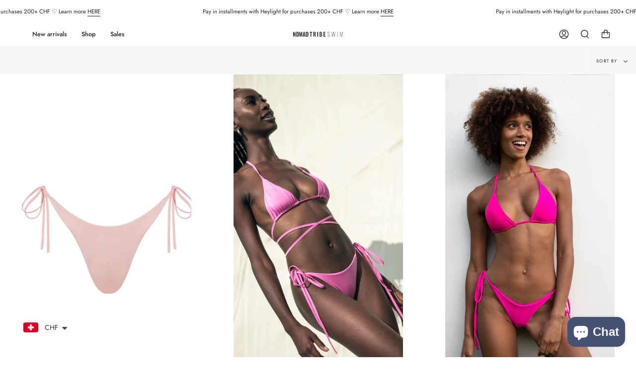

--- FILE ---
content_type: text/html; charset=utf-8
request_url: https://www.nomadtribeswim.com/en-de/collections/bottom-g1
body_size: 40481
content:
<!doctype html>
<html class="no-js no-touch supports-no-cookies" lang="en">
<head>
  <meta charset="UTF-8">
  <meta name="viewport" content="width=device-width, initial-scale=1.0">
  <meta name="theme-color" content="#212121">
  <link rel="canonical" href="https://www.nomadtribeswim.com/en-de/collections/bottom-g1">

  <!-- ======================= Broadcast Theme V3.2.1 ========================= -->

  <link rel="preconnect" href="https://cdn.shopify.com" crossorigin>
  <link rel="preconnect" href="https://fonts.shopify.com" crossorigin>
  <link rel="preconnect" href="https://monorail-edge.shopifysvc.com" crossorigin>

  <link rel="preload" href="//www.nomadtribeswim.com/cdn/shop/t/32/assets/lazysizes.js?v=111431644619468174291745570118" as="script">
  <link rel="preload" href="//www.nomadtribeswim.com/cdn/shop/t/32/assets/vendor.js?v=54846291969275285991745570118" as="script">
  <link rel="preload" href="//www.nomadtribeswim.com/cdn/shop/t/32/assets/theme.js?v=29326426460222513501745570118" as="script">
  <link rel="preload" href="//www.nomadtribeswim.com/cdn/shop/t/32/assets/theme.css?v=5458107666121482541745570118" as="style"><link rel="preload" as="image" href="//www.nomadtribeswim.com/cdn/shop/files/LOGO_NOMAD_TRIBE_SWIM_LIGNE_8d57e827-8ab1-4ab2-a4ea-67169c028b67_100x100.png?v=1630594932"><style data-shopify>.loading { position: fixed; top: 0; left: 0; z-index: 99999; width: 100%; height: 100%; background: var(--bg); transition: opacity 0.2s ease-out, visibility 0.2s ease-out; }
    body.is-loaded .loading { opacity: 0; visibility: hidden; pointer-events: none; }
    .loading__image__holder { position: absolute; top: 0; left: 0; width: 100%; height: 100%; font-size: 0; display: flex; align-items: center; justify-content: center; }
    .loading__image__holder:nth-child(2) { opacity: 0; }
    .loading__image { max-width: 100px; max-height: 100px; object-fit: contain; }
    .loading--animate .loading__image__holder:nth-child(1) { animation: pulse1 2s infinite ease-in-out; }
    .loading--animate .loading__image__holder:nth-child(2) { animation: pulse2 2s infinite ease-in-out; }
    @keyframes pulse1 {
      0% { opacity: 1; }
      50% { opacity: 0; }
      100% { opacity: 1; }
    }
    @keyframes pulse2 {
      0% { opacity: 0; }
      50% { opacity: 1; }
      100% { opacity: 0; }
    }</style>
    <link rel="shortcut icon" href="//www.nomadtribeswim.com/cdn/shop/files/NomadTribe_32x32.png?v=1614306993" type="image/png" />
  

  <!-- Title and description ================================================ -->
  
  <title>
    
    Bottoms
    
    
    
      &ndash; Nomad Tribe Swim
    
  </title>

  
    <meta name="description" content="Join our Nomadic Tribe on Instagram for a sun-kissed bikini journey! Our swimsuits are crafted with love and precision from sustainable Italian fabrics. Our mission is to celebrate your silhouette and embrace your femininity. 
Your Body, Your Rules.">
  

  

<meta property="og:site_name" content="Nomad Tribe Swim">
<meta property="og:url" content="https://www.nomadtribeswim.com/en-de/collections/bottom-g1">
<meta property="og:title" content="Bottoms">
<meta property="og:type" content="product.group">
<meta property="og:description" content="Join our Nomadic Tribe on Instagram for a sun-kissed bikini journey! Our swimsuits are crafted with love and precision from sustainable Italian fabrics. Our mission is to celebrate your silhouette and embrace your femininity. 
Your Body, Your Rules."><meta property="og:image" content="http://www.nomadtribeswim.com/cdn/shop/collections/3O9A5293.jpg?v=1716719304">
  <meta property="og:image:secure_url" content="https://www.nomadtribeswim.com/cdn/shop/collections/3O9A5293.jpg?v=1716719304">
  <meta property="og:image:width" content="2000">
  <meta property="og:image:height" content="3000"><meta name="twitter:card" content="summary_large_image">
<meta name="twitter:title" content="Bottoms">
<meta name="twitter:description" content="Join our Nomadic Tribe on Instagram for a sun-kissed bikini journey! Our swimsuits are crafted with love and precision from sustainable Italian fabrics. Our mission is to celebrate your silhouette and embrace your femininity. 
Your Body, Your Rules.">

  <!-- CSS ================================================================== -->

  <link href="//www.nomadtribeswim.com/cdn/shop/t/32/assets/font-settings.css?v=131324903370414713221759344511" rel="stylesheet" type="text/css" media="all" />

  
<style data-shopify>

:root {


---color-video-bg: #f2f2f2;


---color-bg: #ffffff;
---color-bg-secondary: #f7f7f7;
---color-bg-rgb: 255, 255, 255;

---color-text-dark: #000000;
---color-text: #212121;
---color-text-light: #646464;


/* === Opacity shades of grey ===*/
---color-a5:  rgba(33, 33, 33, 0.05);
---color-a10: rgba(33, 33, 33, 0.1);
---color-a15: rgba(33, 33, 33, 0.15);
---color-a20: rgba(33, 33, 33, 0.2);
---color-a25: rgba(33, 33, 33, 0.25);
---color-a30: rgba(33, 33, 33, 0.3);
---color-a35: rgba(33, 33, 33, 0.35);
---color-a40: rgba(33, 33, 33, 0.4);
---color-a45: rgba(33, 33, 33, 0.45);
---color-a50: rgba(33, 33, 33, 0.5);
---color-a55: rgba(33, 33, 33, 0.55);
---color-a60: rgba(33, 33, 33, 0.6);
---color-a65: rgba(33, 33, 33, 0.65);
---color-a70: rgba(33, 33, 33, 0.7);
---color-a75: rgba(33, 33, 33, 0.75);
---color-a80: rgba(33, 33, 33, 0.8);
---color-a85: rgba(33, 33, 33, 0.85);
---color-a90: rgba(33, 33, 33, 0.9);
---color-a95: rgba(33, 33, 33, 0.95);

---color-border: rgb(240, 240, 240);
---color-border-light: #f6f6f6;
---color-border-hairline: #f7f7f7;
---color-border-dark: #bdbdbd;/* === Bright color ===*/
---color-primary: #212121;
---color-primary-hover: #000000;
---color-primary-fade: rgba(33, 33, 33, 0.05);
---color-primary-fade-hover: rgba(33, 33, 33, 0.1);---color-primary-opposite: #ffffff;


/* === Secondary Color ===*/
---color-secondary: #212121;
---color-secondary-hover: #000000;
---color-secondary-fade: rgba(33, 33, 33, 0.05);
---color-secondary-fade-hover: rgba(33, 33, 33, 0.1);---color-secondary-opposite: #ffffff;


/* === link Color ===*/
---color-link: #212121;
---color-link-hover: #212121;
---color-link-fade: rgba(33, 33, 33, 0.05);
---color-link-fade-hover: rgba(33, 33, 33, 0.1);---color-link-opposite: #ffffff;


/* === Product grid sale tags ===*/
---color-sale-bg: #f9dee5;
---color-sale-text: #af7b88;---color-sale-text-secondary: #f9dee5;

/* === Product grid badges ===*/
---color-badge-bg: #ffffff;
---color-badge-text: #212121;

/* === Helper colors for form error states ===*/
---color-error: var(---color-primary);
---color-error-bg: var(---color-primary-fade);



  ---radius: 0px;
  ---radius-sm: 0px;


---color-announcement-bg: #ffffff;
---color-announcement-text: #ab8c52;
---color-announcement-border: #e6ddcb;

---color-header-bg: #ffffff;
---color-header-link: #212121;
---color-header-link-hover: #212121;

---color-menu-bg: #ffffff;
---color-menu-border: #ffffff;
---color-menu-link: #212121;
---color-menu-link-hover: #212121;
---color-submenu-bg: #ffffff;
---color-submenu-link: #212121;
---color-submenu-link-hover: #212121;
---color-menu-transparent: #ffffff;

---color-footer-bg: #ffffff;
---color-footer-text: #212121;
---color-footer-link: #212121;
---color-footer-link-hover: #ffffff;
---color-footer-border: #ffffff;

/* === Custom Cursor ===*/

--icon-zoom-in: url( "//www.nomadtribeswim.com/cdn/shop/t/32/assets/icon-zoom-in.svg?v=126996651526054293301745570118" );
--icon-zoom-out: url( "//www.nomadtribeswim.com/cdn/shop/t/32/assets/icon-zoom-out.svg?v=128675709041987423641745570118" );

/* === Typography ===*/
---product-grid-aspect-ratio: 150.0%;
---product-grid-size-piece: 15.0;


---font-weight-body: 400;
---font-weight-body-bold: 500;

---font-stack-body: Jost, sans-serif;
---font-style-body: normal;
---font-adjust-body: 0.9;

---font-weight-heading: 700;
---font-weight-heading-bold: 800;

---font-stack-heading: Montserrat, sans-serif;
---font-style-heading: normal;
---font-adjust-heading: 0.9;

---font-stack-nav: Jost, sans-serif;
---font-style-nav: normal;
---font-adjust-nav: 0.9;

---font-weight-nav: 400;
---font-weight-nav-bold: 500;

---font-size-base: 0.9rem;
---font-size-base-percent: 0.9;

---ico-select: url("//www.nomadtribeswim.com/cdn/shop/t/32/assets/ico-select.svg?v=115630813262522069291745570118");


/* === Parallax ===*/
---parallax-strength-min: 140.0%;
---parallax-strength-max: 150.0%;



}

</style>


  <link href="//www.nomadtribeswim.com/cdn/shop/t/32/assets/theme.css?v=5458107666121482541745570118" rel="stylesheet" type="text/css" media="all" />

  <script>
    if (window.navigator.userAgent.indexOf('MSIE ') > 0 || window.navigator.userAgent.indexOf('Trident/') > 0) {
      document.documentElement.className = document.documentElement.className + ' ie';

      var scripts = document.getElementsByTagName('script')[0];
      var polyfill = document.createElement("script");
      polyfill.defer = true;
      polyfill.src = "//www.nomadtribeswim.com/cdn/shop/t/32/assets/ie11.js?v=144489047535103983231745570118";

      scripts.parentNode.insertBefore(polyfill, scripts);
    } else {
      document.documentElement.className = document.documentElement.className.replace('no-js', 'js');
    }

    window.lazySizesConfig = window.lazySizesConfig || {};
    window.lazySizesConfig.preloadAfterLoad = true;

    let root = '/en-de';
    if (root[root.length - 1] !== '/') {
      root = `${root}/`;
    }

    window.theme = {
      routes: {
        root: root,
        cart: '/en-de/cart',
        cart_add_url: '/en-de/cart/add',
        product_recommendations_url: '/en-de/recommendations/products',
        search_url: '/en-de/search',
        addresses_url: '/en-de/account/addresses'
      },
      assets: {
        photoswipe: '//www.nomadtribeswim.com/cdn/shop/t/32/assets/photoswipe.js?v=108660782622152556431745570118',
        smoothscroll: '//www.nomadtribeswim.com/cdn/shop/t/32/assets/smoothscroll.js?v=37906625415260927261745570118',
        swatches: '//www.nomadtribeswim.com/cdn/shop/t/32/assets/swatches.json?v=153762849283573572451745570118',
        base: "//www.nomadtribeswim.com/cdn/shop/t/32/assets/",
        no_image: "//www.nomadtribeswim.com/cdn/shopifycloud/storefront/assets/no-image-2048-a2addb12_1024x.gif",
      },
      strings: {
        addToCart: "Add to cart",
        soldOut: "Sold Out",
        from: "From",
        preOrder: "Pre-order",
        sale: "Sale",
        subscription: "Subscription",
        unavailable: "Unavailable",
        unitPrice: "Unit price",
        unitPriceSeparator: "per",
        resultsFor: "Results for",
        noResultsFor: "No results for",
        shippingCalcSubmitButton: "Calculate shipping",
        shippingCalcSubmitButtonDisabled: "Calculating...",
        selectValue: "Select value",
        oneColor: "color",
        otherColor: "colors",
        upsellAddToCart: "Add",
        free: "Free"
      },
      settings: {
        customerLoggedIn: false,
        cartDrawerEnabled: true,
        enableQuickAdd: true,
        transparentHeader: false,
      },
      moneyFormat: "\u003cspan class=money\u003eCHF. {{amount}}\u003c\/span\u003e",
      moneyWithCurrencyFormat: "\u003cspan class=money\u003eCHF. {{amount}}\u003c\/span\u003e",
      info: {
        name: 'broadcast'
      },
      version: '3.2.1'
    };
  </script>

  
    <script src="//www.nomadtribeswim.com/cdn/shopifycloud/storefront/assets/themes_support/shopify_common-5f594365.js" defer="defer"></script>
  

  <!-- Theme Javascript ============================================================== -->
  <script src="//www.nomadtribeswim.com/cdn/shop/t/32/assets/lazysizes.js?v=111431644619468174291745570118" async="async"></script>
  <script src="//www.nomadtribeswim.com/cdn/shop/t/32/assets/vendor.js?v=54846291969275285991745570118" defer="defer"></script>
  <script src="//www.nomadtribeswim.com/cdn/shop/t/32/assets/theme.js?v=29326426460222513501745570118" defer="defer"></script>

  <!-- Shopify app scripts =========================================================== -->

  <script>window.performance && window.performance.mark && window.performance.mark('shopify.content_for_header.start');</script><meta name="google-site-verification" content="B17hONd4hz2SKFtmJ_j97KeqUO5GdgpU-cxIqdXgfl4">
<meta id="shopify-digital-wallet" name="shopify-digital-wallet" content="/23486477/digital_wallets/dialog">
<link rel="alternate" type="application/atom+xml" title="Feed" href="/en-de/collections/bottom-g1.atom" />
<link rel="next" href="/en-de/collections/bottom-g1?page=2">
<link rel="alternate" hreflang="x-default" href="https://www.nomadtribeswim.com/collections/bottom-g1">
<link rel="alternate" hreflang="en" href="https://www.nomadtribeswim.com/collections/bottom-g1">
<link rel="alternate" hreflang="en-DE" href="https://www.nomadtribeswim.com/en-de/collections/bottom-g1">
<link rel="alternate" hreflang="en-IT" href="https://www.nomadtribeswim.com/en-it/collections/bottom-g1">
<link rel="alternate" type="application/json+oembed" href="https://www.nomadtribeswim.com/en-de/collections/bottom-g1.oembed">
<script async="async" src="/checkouts/internal/preloads.js?locale=en-DE"></script>
<script id="shopify-features" type="application/json">{"accessToken":"61ac0559ec3fe74877e99d47bfef000b","betas":["rich-media-storefront-analytics"],"domain":"www.nomadtribeswim.com","predictiveSearch":true,"shopId":23486477,"locale":"en"}</script>
<script>var Shopify = Shopify || {};
Shopify.shop = "lets-pop-up.myshopify.com";
Shopify.locale = "en";
Shopify.currency = {"active":"CHF","rate":"1.0"};
Shopify.country = "DE";
Shopify.theme = {"name":"Copie de Broadcast_3.2.1 New Version","id":179837043071,"schema_name":"Broadcast","schema_version":"3.2.1","theme_store_id":868,"role":"main"};
Shopify.theme.handle = "null";
Shopify.theme.style = {"id":null,"handle":null};
Shopify.cdnHost = "www.nomadtribeswim.com/cdn";
Shopify.routes = Shopify.routes || {};
Shopify.routes.root = "/en-de/";</script>
<script type="module">!function(o){(o.Shopify=o.Shopify||{}).modules=!0}(window);</script>
<script>!function(o){function n(){var o=[];function n(){o.push(Array.prototype.slice.apply(arguments))}return n.q=o,n}var t=o.Shopify=o.Shopify||{};t.loadFeatures=n(),t.autoloadFeatures=n()}(window);</script>
<script id="shop-js-analytics" type="application/json">{"pageType":"collection"}</script>
<script defer="defer" async type="module" src="//www.nomadtribeswim.com/cdn/shopifycloud/shop-js/modules/v2/client.init-shop-cart-sync_BdyHc3Nr.en.esm.js"></script>
<script defer="defer" async type="module" src="//www.nomadtribeswim.com/cdn/shopifycloud/shop-js/modules/v2/chunk.common_Daul8nwZ.esm.js"></script>
<script type="module">
  await import("//www.nomadtribeswim.com/cdn/shopifycloud/shop-js/modules/v2/client.init-shop-cart-sync_BdyHc3Nr.en.esm.js");
await import("//www.nomadtribeswim.com/cdn/shopifycloud/shop-js/modules/v2/chunk.common_Daul8nwZ.esm.js");

  window.Shopify.SignInWithShop?.initShopCartSync?.({"fedCMEnabled":true,"windoidEnabled":true});

</script>
<script>(function() {
  var isLoaded = false;
  function asyncLoad() {
    if (isLoaded) return;
    isLoaded = true;
    var urls = ["\/\/s3.amazonaws.com\/booster-eu-cookie\/lets-pop-up.myshopify.com\/booster_eu_cookie.js?shop=lets-pop-up.myshopify.com","\/\/cdn.shopify.com\/proxy\/44bd2db56ee627ac42caf0d528ebc422ee7c6e4db61e58ed228124dce4b2d50f\/bingshoppingtool-t2app-prod.trafficmanager.net\/uet\/tracking_script?shop=lets-pop-up.myshopify.com\u0026sp-cache-control=cHVibGljLCBtYXgtYWdlPTkwMA","https:\/\/load.csell.co\/assets\/js\/cross-sell.js?shop=lets-pop-up.myshopify.com","https:\/\/load.csell.co\/assets\/v2\/js\/core\/xsell.js?shop=lets-pop-up.myshopify.com","https:\/\/aivalabs.com\/cta\/?identity=xyjtGE87tHkpPWasnRCfB.k20h0asVfZAxamKd4A\/YzEG7zU3hQLC\u0026shop=lets-pop-up.myshopify.com","https:\/\/instashop.s3.amazonaws.com\/js-gz\/embed\/embed-1.6.7.js?gallery\u0026shop=lets-pop-up.myshopify.com","https:\/\/app.sixads.net\/sixads.js?shop=lets-pop-up.myshopify.com","https:\/\/chimpstatic.com\/mcjs-connected\/js\/users\/9b11ac7d1b51f54839b6ac326\/06d929c5223c238f144f7d6a1.js?shop=lets-pop-up.myshopify.com","https:\/\/cdn.shopify.com\/s\/files\/1\/0449\/2568\/1820\/t\/4\/assets\/booster_currency.js?v=1624978055\u0026shop=lets-pop-up.myshopify.com","\/\/cdn.shopify.com\/s\/files\/1\/0875\/2064\/files\/easyvideo-2.0.0.js?shop=lets-pop-up.myshopify.com","https:\/\/skip-to-checkout.machinads.io\/static\/shoptag.js?shop=lets-pop-up.myshopify.com","https:\/\/size-guides.esc-apps-cdn.com\/1739195616-app.lets-pop-up.myshopify.com.js?shop=lets-pop-up.myshopify.com"];
    for (var i = 0; i < urls.length; i++) {
      var s = document.createElement('script');
      s.type = 'text/javascript';
      s.async = true;
      s.src = urls[i];
      var x = document.getElementsByTagName('script')[0];
      x.parentNode.insertBefore(s, x);
    }
  };
  if(window.attachEvent) {
    window.attachEvent('onload', asyncLoad);
  } else {
    window.addEventListener('load', asyncLoad, false);
  }
})();</script>
<script id="__st">var __st={"a":23486477,"offset":3600,"reqid":"76cacaef-3c09-451d-898e-731fb3a13177-1768979735","pageurl":"www.nomadtribeswim.com\/en-de\/collections\/bottom-g1","u":"9f0b160d1808","p":"collection","rtyp":"collection","rid":163724918887};</script>
<script>window.ShopifyPaypalV4VisibilityTracking = true;</script>
<script id="captcha-bootstrap">!function(){'use strict';const t='contact',e='account',n='new_comment',o=[[t,t],['blogs',n],['comments',n],[t,'customer']],c=[[e,'customer_login'],[e,'guest_login'],[e,'recover_customer_password'],[e,'create_customer']],r=t=>t.map((([t,e])=>`form[action*='/${t}']:not([data-nocaptcha='true']) input[name='form_type'][value='${e}']`)).join(','),a=t=>()=>t?[...document.querySelectorAll(t)].map((t=>t.form)):[];function s(){const t=[...o],e=r(t);return a(e)}const i='password',u='form_key',d=['recaptcha-v3-token','g-recaptcha-response','h-captcha-response',i],f=()=>{try{return window.sessionStorage}catch{return}},m='__shopify_v',_=t=>t.elements[u];function p(t,e,n=!1){try{const o=window.sessionStorage,c=JSON.parse(o.getItem(e)),{data:r}=function(t){const{data:e,action:n}=t;return t[m]||n?{data:e,action:n}:{data:t,action:n}}(c);for(const[e,n]of Object.entries(r))t.elements[e]&&(t.elements[e].value=n);n&&o.removeItem(e)}catch(o){console.error('form repopulation failed',{error:o})}}const l='form_type',E='cptcha';function T(t){t.dataset[E]=!0}const w=window,h=w.document,L='Shopify',v='ce_forms',y='captcha';let A=!1;((t,e)=>{const n=(g='f06e6c50-85a8-45c8-87d0-21a2b65856fe',I='https://cdn.shopify.com/shopifycloud/storefront-forms-hcaptcha/ce_storefront_forms_captcha_hcaptcha.v1.5.2.iife.js',D={infoText:'Protected by hCaptcha',privacyText:'Privacy',termsText:'Terms'},(t,e,n)=>{const o=w[L][v],c=o.bindForm;if(c)return c(t,g,e,D).then(n);var r;o.q.push([[t,g,e,D],n]),r=I,A||(h.body.append(Object.assign(h.createElement('script'),{id:'captcha-provider',async:!0,src:r})),A=!0)});var g,I,D;w[L]=w[L]||{},w[L][v]=w[L][v]||{},w[L][v].q=[],w[L][y]=w[L][y]||{},w[L][y].protect=function(t,e){n(t,void 0,e),T(t)},Object.freeze(w[L][y]),function(t,e,n,w,h,L){const[v,y,A,g]=function(t,e,n){const i=e?o:[],u=t?c:[],d=[...i,...u],f=r(d),m=r(i),_=r(d.filter((([t,e])=>n.includes(e))));return[a(f),a(m),a(_),s()]}(w,h,L),I=t=>{const e=t.target;return e instanceof HTMLFormElement?e:e&&e.form},D=t=>v().includes(t);t.addEventListener('submit',(t=>{const e=I(t);if(!e)return;const n=D(e)&&!e.dataset.hcaptchaBound&&!e.dataset.recaptchaBound,o=_(e),c=g().includes(e)&&(!o||!o.value);(n||c)&&t.preventDefault(),c&&!n&&(function(t){try{if(!f())return;!function(t){const e=f();if(!e)return;const n=_(t);if(!n)return;const o=n.value;o&&e.removeItem(o)}(t);const e=Array.from(Array(32),(()=>Math.random().toString(36)[2])).join('');!function(t,e){_(t)||t.append(Object.assign(document.createElement('input'),{type:'hidden',name:u})),t.elements[u].value=e}(t,e),function(t,e){const n=f();if(!n)return;const o=[...t.querySelectorAll(`input[type='${i}']`)].map((({name:t})=>t)),c=[...d,...o],r={};for(const[a,s]of new FormData(t).entries())c.includes(a)||(r[a]=s);n.setItem(e,JSON.stringify({[m]:1,action:t.action,data:r}))}(t,e)}catch(e){console.error('failed to persist form',e)}}(e),e.submit())}));const S=(t,e)=>{t&&!t.dataset[E]&&(n(t,e.some((e=>e===t))),T(t))};for(const o of['focusin','change'])t.addEventListener(o,(t=>{const e=I(t);D(e)&&S(e,y())}));const B=e.get('form_key'),M=e.get(l),P=B&&M;t.addEventListener('DOMContentLoaded',(()=>{const t=y();if(P)for(const e of t)e.elements[l].value===M&&p(e,B);[...new Set([...A(),...v().filter((t=>'true'===t.dataset.shopifyCaptcha))])].forEach((e=>S(e,t)))}))}(h,new URLSearchParams(w.location.search),n,t,e,['guest_login'])})(!0,!0)}();</script>
<script integrity="sha256-4kQ18oKyAcykRKYeNunJcIwy7WH5gtpwJnB7kiuLZ1E=" data-source-attribution="shopify.loadfeatures" defer="defer" src="//www.nomadtribeswim.com/cdn/shopifycloud/storefront/assets/storefront/load_feature-a0a9edcb.js" crossorigin="anonymous"></script>
<script data-source-attribution="shopify.dynamic_checkout.dynamic.init">var Shopify=Shopify||{};Shopify.PaymentButton=Shopify.PaymentButton||{isStorefrontPortableWallets:!0,init:function(){window.Shopify.PaymentButton.init=function(){};var t=document.createElement("script");t.src="https://www.nomadtribeswim.com/cdn/shopifycloud/portable-wallets/latest/portable-wallets.en.js",t.type="module",document.head.appendChild(t)}};
</script>
<script data-source-attribution="shopify.dynamic_checkout.buyer_consent">
  function portableWalletsHideBuyerConsent(e){var t=document.getElementById("shopify-buyer-consent"),n=document.getElementById("shopify-subscription-policy-button");t&&n&&(t.classList.add("hidden"),t.setAttribute("aria-hidden","true"),n.removeEventListener("click",e))}function portableWalletsShowBuyerConsent(e){var t=document.getElementById("shopify-buyer-consent"),n=document.getElementById("shopify-subscription-policy-button");t&&n&&(t.classList.remove("hidden"),t.removeAttribute("aria-hidden"),n.addEventListener("click",e))}window.Shopify?.PaymentButton&&(window.Shopify.PaymentButton.hideBuyerConsent=portableWalletsHideBuyerConsent,window.Shopify.PaymentButton.showBuyerConsent=portableWalletsShowBuyerConsent);
</script>
<script data-source-attribution="shopify.dynamic_checkout.cart.bootstrap">document.addEventListener("DOMContentLoaded",(function(){function t(){return document.querySelector("shopify-accelerated-checkout-cart, shopify-accelerated-checkout")}if(t())Shopify.PaymentButton.init();else{new MutationObserver((function(e,n){t()&&(Shopify.PaymentButton.init(),n.disconnect())})).observe(document.body,{childList:!0,subtree:!0})}}));
</script>

<script>window.performance && window.performance.mark && window.performance.mark('shopify.content_for_header.end');</script>

<!-- BEGIN app block: shopify://apps/klaviyo-email-marketing-sms/blocks/klaviyo-onsite-embed/2632fe16-c075-4321-a88b-50b567f42507 -->












  <script async src="https://static.klaviyo.com/onsite/js/XqPbFz/klaviyo.js?company_id=XqPbFz"></script>
  <script>!function(){if(!window.klaviyo){window._klOnsite=window._klOnsite||[];try{window.klaviyo=new Proxy({},{get:function(n,i){return"push"===i?function(){var n;(n=window._klOnsite).push.apply(n,arguments)}:function(){for(var n=arguments.length,o=new Array(n),w=0;w<n;w++)o[w]=arguments[w];var t="function"==typeof o[o.length-1]?o.pop():void 0,e=new Promise((function(n){window._klOnsite.push([i].concat(o,[function(i){t&&t(i),n(i)}]))}));return e}}})}catch(n){window.klaviyo=window.klaviyo||[],window.klaviyo.push=function(){var n;(n=window._klOnsite).push.apply(n,arguments)}}}}();</script>

  




  <script>
    window.klaviyoReviewsProductDesignMode = false
  </script>







<!-- END app block --><script src="https://cdn.shopify.com/extensions/8d2c31d3-a828-4daf-820f-80b7f8e01c39/nova-eu-cookie-bar-gdpr-4/assets/nova-cookie-app-embed.js" type="text/javascript" defer="defer"></script>
<link href="https://cdn.shopify.com/extensions/8d2c31d3-a828-4daf-820f-80b7f8e01c39/nova-eu-cookie-bar-gdpr-4/assets/nova-cookie.css" rel="stylesheet" type="text/css" media="all">
<script src="https://cdn.shopify.com/extensions/a9a32278-85fd-435d-a2e4-15afbc801656/nova-multi-currency-converter-1/assets/nova-cur-app-embed.js" type="text/javascript" defer="defer"></script>
<link href="https://cdn.shopify.com/extensions/a9a32278-85fd-435d-a2e4-15afbc801656/nova-multi-currency-converter-1/assets/nova-cur.css" rel="stylesheet" type="text/css" media="all">
<script src="https://cdn.shopify.com/extensions/e8878072-2f6b-4e89-8082-94b04320908d/inbox-1254/assets/inbox-chat-loader.js" type="text/javascript" defer="defer"></script>
<link href="https://monorail-edge.shopifysvc.com" rel="dns-prefetch">
<script>(function(){if ("sendBeacon" in navigator && "performance" in window) {try {var session_token_from_headers = performance.getEntriesByType('navigation')[0].serverTiming.find(x => x.name == '_s').description;} catch {var session_token_from_headers = undefined;}var session_cookie_matches = document.cookie.match(/_shopify_s=([^;]*)/);var session_token_from_cookie = session_cookie_matches && session_cookie_matches.length === 2 ? session_cookie_matches[1] : "";var session_token = session_token_from_headers || session_token_from_cookie || "";function handle_abandonment_event(e) {var entries = performance.getEntries().filter(function(entry) {return /monorail-edge.shopifysvc.com/.test(entry.name);});if (!window.abandonment_tracked && entries.length === 0) {window.abandonment_tracked = true;var currentMs = Date.now();var navigation_start = performance.timing.navigationStart;var payload = {shop_id: 23486477,url: window.location.href,navigation_start,duration: currentMs - navigation_start,session_token,page_type: "collection"};window.navigator.sendBeacon("https://monorail-edge.shopifysvc.com/v1/produce", JSON.stringify({schema_id: "online_store_buyer_site_abandonment/1.1",payload: payload,metadata: {event_created_at_ms: currentMs,event_sent_at_ms: currentMs}}));}}window.addEventListener('pagehide', handle_abandonment_event);}}());</script>
<script id="web-pixels-manager-setup">(function e(e,d,r,n,o){if(void 0===o&&(o={}),!Boolean(null===(a=null===(i=window.Shopify)||void 0===i?void 0:i.analytics)||void 0===a?void 0:a.replayQueue)){var i,a;window.Shopify=window.Shopify||{};var t=window.Shopify;t.analytics=t.analytics||{};var s=t.analytics;s.replayQueue=[],s.publish=function(e,d,r){return s.replayQueue.push([e,d,r]),!0};try{self.performance.mark("wpm:start")}catch(e){}var l=function(){var e={modern:/Edge?\/(1{2}[4-9]|1[2-9]\d|[2-9]\d{2}|\d{4,})\.\d+(\.\d+|)|Firefox\/(1{2}[4-9]|1[2-9]\d|[2-9]\d{2}|\d{4,})\.\d+(\.\d+|)|Chrom(ium|e)\/(9{2}|\d{3,})\.\d+(\.\d+|)|(Maci|X1{2}).+ Version\/(15\.\d+|(1[6-9]|[2-9]\d|\d{3,})\.\d+)([,.]\d+|)( \(\w+\)|)( Mobile\/\w+|) Safari\/|Chrome.+OPR\/(9{2}|\d{3,})\.\d+\.\d+|(CPU[ +]OS|iPhone[ +]OS|CPU[ +]iPhone|CPU IPhone OS|CPU iPad OS)[ +]+(15[._]\d+|(1[6-9]|[2-9]\d|\d{3,})[._]\d+)([._]\d+|)|Android:?[ /-](13[3-9]|1[4-9]\d|[2-9]\d{2}|\d{4,})(\.\d+|)(\.\d+|)|Android.+Firefox\/(13[5-9]|1[4-9]\d|[2-9]\d{2}|\d{4,})\.\d+(\.\d+|)|Android.+Chrom(ium|e)\/(13[3-9]|1[4-9]\d|[2-9]\d{2}|\d{4,})\.\d+(\.\d+|)|SamsungBrowser\/([2-9]\d|\d{3,})\.\d+/,legacy:/Edge?\/(1[6-9]|[2-9]\d|\d{3,})\.\d+(\.\d+|)|Firefox\/(5[4-9]|[6-9]\d|\d{3,})\.\d+(\.\d+|)|Chrom(ium|e)\/(5[1-9]|[6-9]\d|\d{3,})\.\d+(\.\d+|)([\d.]+$|.*Safari\/(?![\d.]+ Edge\/[\d.]+$))|(Maci|X1{2}).+ Version\/(10\.\d+|(1[1-9]|[2-9]\d|\d{3,})\.\d+)([,.]\d+|)( \(\w+\)|)( Mobile\/\w+|) Safari\/|Chrome.+OPR\/(3[89]|[4-9]\d|\d{3,})\.\d+\.\d+|(CPU[ +]OS|iPhone[ +]OS|CPU[ +]iPhone|CPU IPhone OS|CPU iPad OS)[ +]+(10[._]\d+|(1[1-9]|[2-9]\d|\d{3,})[._]\d+)([._]\d+|)|Android:?[ /-](13[3-9]|1[4-9]\d|[2-9]\d{2}|\d{4,})(\.\d+|)(\.\d+|)|Mobile Safari.+OPR\/([89]\d|\d{3,})\.\d+\.\d+|Android.+Firefox\/(13[5-9]|1[4-9]\d|[2-9]\d{2}|\d{4,})\.\d+(\.\d+|)|Android.+Chrom(ium|e)\/(13[3-9]|1[4-9]\d|[2-9]\d{2}|\d{4,})\.\d+(\.\d+|)|Android.+(UC? ?Browser|UCWEB|U3)[ /]?(15\.([5-9]|\d{2,})|(1[6-9]|[2-9]\d|\d{3,})\.\d+)\.\d+|SamsungBrowser\/(5\.\d+|([6-9]|\d{2,})\.\d+)|Android.+MQ{2}Browser\/(14(\.(9|\d{2,})|)|(1[5-9]|[2-9]\d|\d{3,})(\.\d+|))(\.\d+|)|K[Aa][Ii]OS\/(3\.\d+|([4-9]|\d{2,})\.\d+)(\.\d+|)/},d=e.modern,r=e.legacy,n=navigator.userAgent;return n.match(d)?"modern":n.match(r)?"legacy":"unknown"}(),u="modern"===l?"modern":"legacy",c=(null!=n?n:{modern:"",legacy:""})[u],f=function(e){return[e.baseUrl,"/wpm","/b",e.hashVersion,"modern"===e.buildTarget?"m":"l",".js"].join("")}({baseUrl:d,hashVersion:r,buildTarget:u}),m=function(e){var d=e.version,r=e.bundleTarget,n=e.surface,o=e.pageUrl,i=e.monorailEndpoint;return{emit:function(e){var a=e.status,t=e.errorMsg,s=(new Date).getTime(),l=JSON.stringify({metadata:{event_sent_at_ms:s},events:[{schema_id:"web_pixels_manager_load/3.1",payload:{version:d,bundle_target:r,page_url:o,status:a,surface:n,error_msg:t},metadata:{event_created_at_ms:s}}]});if(!i)return console&&console.warn&&console.warn("[Web Pixels Manager] No Monorail endpoint provided, skipping logging."),!1;try{return self.navigator.sendBeacon.bind(self.navigator)(i,l)}catch(e){}var u=new XMLHttpRequest;try{return u.open("POST",i,!0),u.setRequestHeader("Content-Type","text/plain"),u.send(l),!0}catch(e){return console&&console.warn&&console.warn("[Web Pixels Manager] Got an unhandled error while logging to Monorail."),!1}}}}({version:r,bundleTarget:l,surface:e.surface,pageUrl:self.location.href,monorailEndpoint:e.monorailEndpoint});try{o.browserTarget=l,function(e){var d=e.src,r=e.async,n=void 0===r||r,o=e.onload,i=e.onerror,a=e.sri,t=e.scriptDataAttributes,s=void 0===t?{}:t,l=document.createElement("script"),u=document.querySelector("head"),c=document.querySelector("body");if(l.async=n,l.src=d,a&&(l.integrity=a,l.crossOrigin="anonymous"),s)for(var f in s)if(Object.prototype.hasOwnProperty.call(s,f))try{l.dataset[f]=s[f]}catch(e){}if(o&&l.addEventListener("load",o),i&&l.addEventListener("error",i),u)u.appendChild(l);else{if(!c)throw new Error("Did not find a head or body element to append the script");c.appendChild(l)}}({src:f,async:!0,onload:function(){if(!function(){var e,d;return Boolean(null===(d=null===(e=window.Shopify)||void 0===e?void 0:e.analytics)||void 0===d?void 0:d.initialized)}()){var d=window.webPixelsManager.init(e)||void 0;if(d){var r=window.Shopify.analytics;r.replayQueue.forEach((function(e){var r=e[0],n=e[1],o=e[2];d.publishCustomEvent(r,n,o)})),r.replayQueue=[],r.publish=d.publishCustomEvent,r.visitor=d.visitor,r.initialized=!0}}},onerror:function(){return m.emit({status:"failed",errorMsg:"".concat(f," has failed to load")})},sri:function(e){var d=/^sha384-[A-Za-z0-9+/=]+$/;return"string"==typeof e&&d.test(e)}(c)?c:"",scriptDataAttributes:o}),m.emit({status:"loading"})}catch(e){m.emit({status:"failed",errorMsg:(null==e?void 0:e.message)||"Unknown error"})}}})({shopId: 23486477,storefrontBaseUrl: "https://www.nomadtribeswim.com",extensionsBaseUrl: "https://extensions.shopifycdn.com/cdn/shopifycloud/web-pixels-manager",monorailEndpoint: "https://monorail-edge.shopifysvc.com/unstable/produce_batch",surface: "storefront-renderer",enabledBetaFlags: ["2dca8a86"],webPixelsConfigList: [{"id":"884572543","configuration":"{\"config\":\"{\\\"pixel_id\\\":\\\"GT-NS92TVV\\\",\\\"target_country\\\":\\\"CH\\\",\\\"gtag_events\\\":[{\\\"type\\\":\\\"purchase\\\",\\\"action_label\\\":\\\"MC-RW3F0XXPVK\\\"},{\\\"type\\\":\\\"page_view\\\",\\\"action_label\\\":\\\"MC-RW3F0XXPVK\\\"},{\\\"type\\\":\\\"view_item\\\",\\\"action_label\\\":\\\"MC-RW3F0XXPVK\\\"}],\\\"enable_monitoring_mode\\\":false}\"}","eventPayloadVersion":"v1","runtimeContext":"OPEN","scriptVersion":"b2a88bafab3e21179ed38636efcd8a93","type":"APP","apiClientId":1780363,"privacyPurposes":[],"dataSharingAdjustments":{"protectedCustomerApprovalScopes":["read_customer_address","read_customer_email","read_customer_name","read_customer_personal_data","read_customer_phone"]}},{"id":"123732219","configuration":"{\"pixel_id\":\"2669769536630868\",\"pixel_type\":\"facebook_pixel\",\"metaapp_system_user_token\":\"-\"}","eventPayloadVersion":"v1","runtimeContext":"OPEN","scriptVersion":"ca16bc87fe92b6042fbaa3acc2fbdaa6","type":"APP","apiClientId":2329312,"privacyPurposes":["ANALYTICS","MARKETING","SALE_OF_DATA"],"dataSharingAdjustments":{"protectedCustomerApprovalScopes":["read_customer_address","read_customer_email","read_customer_name","read_customer_personal_data","read_customer_phone"]}},{"id":"70156539","configuration":"{\"tagID\":\"2613103364366\"}","eventPayloadVersion":"v1","runtimeContext":"STRICT","scriptVersion":"18031546ee651571ed29edbe71a3550b","type":"APP","apiClientId":3009811,"privacyPurposes":["ANALYTICS","MARKETING","SALE_OF_DATA"],"dataSharingAdjustments":{"protectedCustomerApprovalScopes":["read_customer_address","read_customer_email","read_customer_name","read_customer_personal_data","read_customer_phone"]}},{"id":"200966527","eventPayloadVersion":"v1","runtimeContext":"LAX","scriptVersion":"1","type":"CUSTOM","privacyPurposes":["ANALYTICS"],"name":"Google Analytics tag (migrated)"},{"id":"shopify-app-pixel","configuration":"{}","eventPayloadVersion":"v1","runtimeContext":"STRICT","scriptVersion":"0450","apiClientId":"shopify-pixel","type":"APP","privacyPurposes":["ANALYTICS","MARKETING"]},{"id":"shopify-custom-pixel","eventPayloadVersion":"v1","runtimeContext":"LAX","scriptVersion":"0450","apiClientId":"shopify-pixel","type":"CUSTOM","privacyPurposes":["ANALYTICS","MARKETING"]}],isMerchantRequest: false,initData: {"shop":{"name":"Nomad Tribe Swim","paymentSettings":{"currencyCode":"CHF"},"myshopifyDomain":"lets-pop-up.myshopify.com","countryCode":"ID","storefrontUrl":"https:\/\/www.nomadtribeswim.com\/en-de"},"customer":null,"cart":null,"checkout":null,"productVariants":[],"purchasingCompany":null},},"https://www.nomadtribeswim.com/cdn","fcfee988w5aeb613cpc8e4bc33m6693e112",{"modern":"","legacy":""},{"shopId":"23486477","storefrontBaseUrl":"https:\/\/www.nomadtribeswim.com","extensionBaseUrl":"https:\/\/extensions.shopifycdn.com\/cdn\/shopifycloud\/web-pixels-manager","surface":"storefront-renderer","enabledBetaFlags":"[\"2dca8a86\"]","isMerchantRequest":"false","hashVersion":"fcfee988w5aeb613cpc8e4bc33m6693e112","publish":"custom","events":"[[\"page_viewed\",{}],[\"collection_viewed\",{\"collection\":{\"id\":\"163724918887\",\"title\":\"Bottoms\",\"productVariants\":[{\"price\":{\"amount\":50.0,\"currencyCode\":\"CHF\"},\"product\":{\"title\":\"Athena Bottom - Rose Poudré\",\"vendor\":\"Nomad Tribe Swim\",\"id\":\"7694328660219\",\"untranslatedTitle\":\"Athena Bottom - Rose Poudré\",\"url\":\"\/en-de\/products\/athena-bottom-rosa-poudre\",\"type\":\"swimsuit bottom\"},\"id\":\"43008277250299\",\"image\":{\"src\":\"\/\/www.nomadtribeswim.com\/cdn\/shop\/products\/nomadtribepnkrevised00026.jpg?v=1652283762\"},\"sku\":\"\",\"title\":\"XS\",\"untranslatedTitle\":\"XS\"},{\"price\":{\"amount\":50.0,\"currencyCode\":\"CHF\"},\"product\":{\"title\":\"Athena Bottom - Pink Rosato\",\"vendor\":\"Nomad Tribe Swim\",\"id\":\"7694319255803\",\"untranslatedTitle\":\"Athena Bottom - Pink Rosato\",\"url\":\"\/en-de\/products\/athena-bottom-pink-rosato\",\"type\":\"swimsuit bottom\"},\"id\":\"43008240058619\",\"image\":{\"src\":\"\/\/www.nomadtribeswim.com\/cdn\/shop\/products\/nomad5-1.jpg?v=1746142616\"},\"sku\":\"\",\"title\":\"XS\",\"untranslatedTitle\":\"XS\"},{\"price\":{\"amount\":50.0,\"currencyCode\":\"CHF\"},\"product\":{\"title\":\"Athena Bottom - Neon Fuscia\",\"vendor\":\"Nomad Tribe Swim\",\"id\":\"4620942475367\",\"untranslatedTitle\":\"Athena Bottom - Neon Fuscia\",\"url\":\"\/en-de\/products\/athena-bottom-neon-fuscia\",\"type\":\"\"},\"id\":\"32550544113767\",\"image\":{\"src\":\"\/\/www.nomadtribeswim.com\/cdn\/shop\/products\/NTS_15May20_--24.jpg?v=1746144919\"},\"sku\":\"\",\"title\":\"XS\",\"untranslatedTitle\":\"XS\"},{\"price\":{\"amount\":50.0,\"currencyCode\":\"CHF\"},\"product\":{\"title\":\"Athena Bottom - Shiny Grape\",\"vendor\":\"Nomad Tribe Swim\",\"id\":\"4620981796967\",\"untranslatedTitle\":\"Athena Bottom - Shiny Grape\",\"url\":\"\/en-de\/products\/athena-bottom-shiny-grape\",\"type\":\"\"},\"id\":\"32550603915367\",\"image\":{\"src\":\"\/\/www.nomadtribeswim.com\/cdn\/shop\/products\/NTS_15.05.20_MSP_-7223.jpg?v=1746146575\"},\"sku\":\"\",\"title\":\"XS\",\"untranslatedTitle\":\"XS\"},{\"price\":{\"amount\":50.0,\"currencyCode\":\"CHF\"},\"product\":{\"title\":\"Athena Bottom - Zebra Pistachio\",\"vendor\":\"Nomad Tribe Swim\",\"id\":\"6793114878135\",\"untranslatedTitle\":\"Athena Bottom - Zebra Pistachio\",\"url\":\"\/en-de\/products\/athena-bottom-zebra-pistacchio\",\"type\":\"swimsuit bottom\"},\"id\":\"39920487858359\",\"image\":{\"src\":\"\/\/www.nomadtribeswim.com\/cdn\/shop\/products\/16-b.jpg?v=1746144406\"},\"sku\":\"\",\"title\":\"XS\",\"untranslatedTitle\":\"XS\"},{\"price\":{\"amount\":50.0,\"currencyCode\":\"CHF\"},\"product\":{\"title\":\"Athena Bottom - Lush Meadow\",\"vendor\":\"Nomad Tribe Swim\",\"id\":\"4620972261479\",\"untranslatedTitle\":\"Athena Bottom - Lush Meadow\",\"url\":\"\/en-de\/products\/athena-bottom-lush-meadow\",\"type\":\"\"},\"id\":\"32550590120039\",\"image\":{\"src\":\"\/\/www.nomadtribeswim.com\/cdn\/shop\/products\/3O9A5014.jpg?v=1746146066\"},\"sku\":\"\",\"title\":\"XS\",\"untranslatedTitle\":\"XS\"},{\"price\":{\"amount\":50.0,\"currencyCode\":\"CHF\"},\"product\":{\"title\":\"Athena Bottom - Aranciata\",\"vendor\":\"Nomad Tribe Swim\",\"id\":\"4620944900199\",\"untranslatedTitle\":\"Athena Bottom - Aranciata\",\"url\":\"\/en-de\/products\/athena-bottom-aranciata\",\"type\":\"swimsuit bottom\"},\"id\":\"32550549913703\",\"image\":{\"src\":\"\/\/www.nomadtribeswim.com\/cdn\/shop\/products\/3O9A4712.jpg?v=1746145036\"},\"sku\":null,\"title\":\"XS\",\"untranslatedTitle\":\"XS\"},{\"price\":{\"amount\":50.0,\"currencyCode\":\"CHF\"},\"product\":{\"title\":\"Athena Bottom - Navy\",\"vendor\":\"Nomad Tribe Swim\",\"id\":\"4620957188199\",\"untranslatedTitle\":\"Athena Bottom - Navy\",\"url\":\"\/en-de\/products\/athena-bottom-navy\",\"type\":\"\"},\"id\":\"32550569738343\",\"image\":{\"src\":\"\/\/www.nomadtribeswim.com\/cdn\/shop\/products\/3O9A5022.jpg?v=1746145924\"},\"sku\":\"\",\"title\":\"XS\",\"untranslatedTitle\":\"XS\"},{\"price\":{\"amount\":50.0,\"currencyCode\":\"CHF\"},\"product\":{\"title\":\"Athena Bottom - Goldish\",\"vendor\":\"Nomad Tribe Swim\",\"id\":\"4620983926887\",\"untranslatedTitle\":\"Athena Bottom - Goldish\",\"url\":\"\/en-de\/products\/athena-bottom-goldish\",\"type\":\"\"},\"id\":\"32550608142439\",\"image\":{\"src\":\"\/\/www.nomadtribeswim.com\/cdn\/shop\/products\/3O9A2342.jpg?v=1746146643\"},\"sku\":null,\"title\":\"XS\",\"untranslatedTitle\":\"XS\"},{\"price\":{\"amount\":50.0,\"currencyCode\":\"CHF\"},\"product\":{\"title\":\"Athena Bottom - Ivory\",\"vendor\":\"Nomad Tribe Swim\",\"id\":\"4580062658663\",\"untranslatedTitle\":\"Athena Bottom - Ivory\",\"url\":\"\/en-de\/products\/athena-bottom-ivory\",\"type\":\"\"},\"id\":\"32320342392935\",\"image\":{\"src\":\"\/\/www.nomadtribeswim.com\/cdn\/shop\/products\/NTS-LST_-01488_8f6f3114-da42-4954-acfa-42a145a2db82.jpg?v=1746145255\"},\"sku\":null,\"title\":\"XS\",\"untranslatedTitle\":\"XS\"},{\"price\":{\"amount\":50.0,\"currencyCode\":\"CHF\"},\"product\":{\"title\":\"Athena Bottom - Black\",\"vendor\":\"Nomad Tribe Swim\",\"id\":\"4580065312871\",\"untranslatedTitle\":\"Athena Bottom - Black\",\"url\":\"\/en-de\/products\/athena-bottom-black\",\"type\":\"\"},\"id\":\"32320357105767\",\"image\":{\"src\":\"\/\/www.nomadtribeswim.com\/cdn\/shop\/products\/NTS-LST_-01511_993a0b91-1ba7-4813-9cab-e48a4f961252.jpg?v=1746146979\"},\"sku\":null,\"title\":\"XS\",\"untranslatedTitle\":\"XS\"},{\"price\":{\"amount\":55.0,\"currencyCode\":\"CHF\"},\"product\":{\"title\":\"Brooklyn Bottom - Navy\",\"vendor\":\"Nomad Tribe Swim\",\"id\":\"4621078364263\",\"untranslatedTitle\":\"Brooklyn Bottom - Navy\",\"url\":\"\/en-de\/products\/brooklyn-bottom-navy\",\"type\":\"\"},\"id\":\"32550848725095\",\"image\":{\"src\":\"\/\/www.nomadtribeswim.com\/cdn\/shop\/products\/NTS_15May20_--21.jpg?v=1746145894\"},\"sku\":\"\",\"title\":\"XS\",\"untranslatedTitle\":\"XS\"},{\"price\":{\"amount\":55.0,\"currencyCode\":\"CHF\"},\"product\":{\"title\":\"Brooklyn Bottom - Azzurro Bombay\",\"vendor\":\"Nomad Tribe Swim\",\"id\":\"7694362509563\",\"untranslatedTitle\":\"Brooklyn Bottom - Azzurro Bombay\",\"url\":\"\/en-de\/products\/brooklyn-bottom-azzuro-bombay\",\"type\":\"\"},\"id\":\"43008401047803\",\"image\":{\"src\":\"\/\/www.nomadtribeswim.com\/cdn\/shop\/products\/596A7115.jpg?v=1746141995\"},\"sku\":\"\",\"title\":\"XS\",\"untranslatedTitle\":\"XS\"},{\"price\":{\"amount\":55.0,\"currencyCode\":\"CHF\"},\"product\":{\"title\":\"Brooklyn Bottom - Shiny Stevia\",\"vendor\":\"Nomad Tribe Swim\",\"id\":\"6913522368695\",\"untranslatedTitle\":\"Brooklyn Bottom - Shiny Stevia\",\"url\":\"\/en-de\/products\/brooklyn-bottom-shiny-stevia\",\"type\":\"\"},\"id\":\"40414757322935\",\"image\":{\"src\":\"\/\/www.nomadtribeswim.com\/cdn\/shop\/products\/10.jpg?v=1628156220\"},\"sku\":\"\",\"title\":\"XS\",\"untranslatedTitle\":\"XS\"},{\"price\":{\"amount\":55.0,\"currencyCode\":\"CHF\"},\"product\":{\"title\":\"Brooklyn Bottom - Neon Fuscia\",\"vendor\":\"Nomad Tribe Swim\",\"id\":\"4621084819559\",\"untranslatedTitle\":\"Brooklyn Bottom - Neon Fuscia\",\"url\":\"\/en-de\/products\/brooklyn-bottom-aranciata\",\"type\":\"\"},\"id\":\"32550862782567\",\"image\":{\"src\":\"\/\/www.nomadtribeswim.com\/cdn\/shop\/products\/3O9A3655.jpg?v=1746144903\"},\"sku\":\"\",\"title\":\"XS\",\"untranslatedTitle\":\"XS\"},{\"price\":{\"amount\":55.0,\"currencyCode\":\"CHF\"},\"product\":{\"title\":\"Brooklyn Bottom - Shiny Lilac\",\"vendor\":\"Nomad Tribe Swim\",\"id\":\"6873473941687\",\"untranslatedTitle\":\"Brooklyn Bottom - Shiny Lilac\",\"url\":\"\/en-de\/products\/brooklyn-bottom-shiny-lilac\",\"type\":\"\"},\"id\":\"40252733882551\",\"image\":{\"src\":\"\/\/www.nomadtribeswim.com\/cdn\/shop\/products\/1-b.jpg?v=1626186612\"},\"sku\":\"\",\"title\":\"XS\",\"untranslatedTitle\":\"XS\"},{\"price\":{\"amount\":55.0,\"currencyCode\":\"CHF\"},\"product\":{\"title\":\"Brooklyn Bottom - Shiny Grape\",\"vendor\":\"Nomad Tribe Swim\",\"id\":\"4621087506535\",\"untranslatedTitle\":\"Brooklyn Bottom - Shiny Grape\",\"url\":\"\/en-de\/products\/copie-de-brooklyn-bottom-shiny-grape\",\"type\":\"\"},\"id\":\"32550869008487\",\"image\":{\"src\":\"\/\/www.nomadtribeswim.com\/cdn\/shop\/products\/Fichier_001_2.png?v=1746146554\"},\"sku\":\"\",\"title\":\"XS\",\"untranslatedTitle\":\"XS\"},{\"price\":{\"amount\":55.0,\"currencyCode\":\"CHF\"},\"product\":{\"title\":\"Brooklyn Bottom - Aranciata\",\"vendor\":\"Nomad Tribe Swim\",\"id\":\"4621086392423\",\"untranslatedTitle\":\"Brooklyn Bottom - Aranciata\",\"url\":\"\/en-de\/products\/brooklyn-bottom-aranciata-1\",\"type\":\"\"},\"id\":\"32550866616423\",\"image\":{\"src\":\"\/\/www.nomadtribeswim.com\/cdn\/shop\/products\/Fichier_001.png?v=1746145019\"},\"sku\":\"\",\"title\":\"XS\",\"untranslatedTitle\":\"XS\"},{\"price\":{\"amount\":55.0,\"currencyCode\":\"CHF\"},\"product\":{\"title\":\"Brooklyn Bottom - Mineral Green\",\"vendor\":\"Nomad Tribe Swim\",\"id\":\"6913534034103\",\"untranslatedTitle\":\"Brooklyn Bottom - Mineral Green\",\"url\":\"\/en-de\/products\/brooklyn-bottom-shiny-mineral-green\",\"type\":\"\"},\"id\":\"40414785765559\",\"image\":{\"src\":\"\/\/www.nomadtribeswim.com\/cdn\/shop\/products\/3X2A5868.jpg?v=1746142208\"},\"sku\":\"\",\"title\":\"XS\",\"untranslatedTitle\":\"XS\"},{\"price\":{\"amount\":55.0,\"currencyCode\":\"CHF\"},\"product\":{\"title\":\"Brooklyn Bottom - Ivory\",\"vendor\":\"Nomad Tribe Swim\",\"id\":\"4580094804071\",\"untranslatedTitle\":\"Brooklyn Bottom - Ivory\",\"url\":\"\/en-de\/products\/brooklyn-bottom-ivory\",\"type\":\"\"},\"id\":\"32320527990887\",\"image\":{\"src\":\"\/\/www.nomadtribeswim.com\/cdn\/shop\/products\/NTS-LST_-01217.jpg?v=1746145194\"},\"sku\":\"\",\"title\":\"XS\",\"untranslatedTitle\":\"XS\"},{\"price\":{\"amount\":55.0,\"currencyCode\":\"CHF\"},\"product\":{\"title\":\"Brooklyn Bottom - Black\",\"vendor\":\"Nomad Tribe Swim\",\"id\":\"4580091920487\",\"untranslatedTitle\":\"Brooklyn Bottom - Black\",\"url\":\"\/en-de\/products\/irma-bottom-black\",\"type\":\"\"},\"id\":\"32320507707495\",\"image\":{\"src\":\"\/\/www.nomadtribeswim.com\/cdn\/shop\/products\/NTS-LST_-00889.jpg?v=1746146867\"},\"sku\":\"\",\"title\":\"XS\",\"untranslatedTitle\":\"XS\"},{\"price\":{\"amount\":65.0,\"currencyCode\":\"CHF\"},\"product\":{\"title\":\"Brooklyn Bottom - Brown Nikka\",\"vendor\":\"Nomad Tribe Swim\",\"id\":\"7694369292539\",\"untranslatedTitle\":\"Brooklyn Bottom - Brown Nikka\",\"url\":\"\/en-de\/products\/brooklyn-bottom-brown-nikka\",\"type\":\"\"},\"id\":\"43008441385211\",\"image\":{\"src\":\"\/\/www.nomadtribeswim.com\/cdn\/shop\/products\/596A6101_6a01e632-10a5-4a4d-baec-547af38ca4fd.jpg?v=1746139775\"},\"sku\":\"\",\"title\":\"XS\",\"untranslatedTitle\":\"XS\"},{\"price\":{\"amount\":60.0,\"currencyCode\":\"CHF\"},\"product\":{\"title\":\"Cindy Tanga Bottom - Azzurro Bombay\",\"vendor\":\"Nomad Tribe Swim\",\"id\":\"7694393311483\",\"untranslatedTitle\":\"Cindy Tanga Bottom - Azzurro Bombay\",\"url\":\"\/en-de\/products\/cindy-tanga-bottom-azzuro-bombay\",\"type\":\"swimsuit bottom\"},\"id\":\"43008610337019\",\"image\":{\"src\":\"\/\/www.nomadtribeswim.com\/cdn\/shop\/products\/NomadTribeJan-143.jpg?v=1652286086\"},\"sku\":\"\",\"title\":\"XS\",\"untranslatedTitle\":\"XS\"},{\"price\":{\"amount\":60.0,\"currencyCode\":\"CHF\"},\"product\":{\"title\":\"Cindy Tanga Bottom - Brown Nikka\",\"vendor\":\"Nomad Tribe Swim\",\"id\":\"7694399799547\",\"untranslatedTitle\":\"Cindy Tanga Bottom - Brown Nikka\",\"url\":\"\/en-de\/products\/cindy-tanga-bottom-brown-nikka\",\"type\":\"swimsuit bottom\"},\"id\":\"43008647069947\",\"image\":{\"src\":\"\/\/www.nomadtribeswim.com\/cdn\/shop\/products\/NomadTribeJan-138.jpg?v=1652286195\"},\"sku\":\"\",\"title\":\"XS\",\"untranslatedTitle\":\"XS\"},{\"price\":{\"amount\":60.0,\"currencyCode\":\"CHF\"},\"product\":{\"title\":\"Cindy Tanga bottom - Black\",\"vendor\":\"Nomad Tribe Swim\",\"id\":\"4503892820071\",\"untranslatedTitle\":\"Cindy Tanga bottom - Black\",\"url\":\"\/en-de\/products\/cindy-black-tanga-bottom\",\"type\":\"swimsuit bottom\"},\"id\":\"31979859312743\",\"image\":{\"src\":\"\/\/www.nomadtribeswim.com\/cdn\/shop\/products\/custom_resized_2adeb25e-e339-422a-b160-fb7e25781224.jpg?v=1746147721\"},\"sku\":\"\",\"title\":\"XS\",\"untranslatedTitle\":\"XS\"},{\"price\":{\"amount\":60.0,\"currencyCode\":\"CHF\"},\"product\":{\"title\":\"Cindy Tanga Bottom - Mineral Green\",\"vendor\":\"Nomad Tribe Swim\",\"id\":\"7587072540923\",\"untranslatedTitle\":\"Cindy Tanga Bottom - Mineral Green\",\"url\":\"\/en-de\/products\/cindy-tanga-bottom-mineral-green\",\"type\":\"swimsuit bottom\"},\"id\":\"42652401369339\",\"image\":{\"src\":\"\/\/www.nomadtribeswim.com\/cdn\/shop\/products\/NomadTribeJan00257.jpg?v=1644318015\"},\"sku\":\"\",\"title\":\"XS\",\"untranslatedTitle\":\"XS\"},{\"price\":{\"amount\":60.0,\"currencyCode\":\"CHF\"},\"product\":{\"title\":\"Cindy Tanga bottom - Ivory\",\"vendor\":\"Nomad Tribe Swim\",\"id\":\"4430425620583\",\"untranslatedTitle\":\"Cindy Tanga bottom - Ivory\",\"url\":\"\/en-de\/products\/cindy-ivory-tanga-bottom\",\"type\":\"\"},\"id\":\"31639395139687\",\"image\":{\"src\":\"\/\/www.nomadtribeswim.com\/cdn\/shop\/products\/S52621.jpg?v=1746145315\"},\"sku\":\"\",\"title\":\"XS \/ IVORY\",\"untranslatedTitle\":\"XS \/ IVORY\"},{\"price\":{\"amount\":55.0,\"currencyCode\":\"CHF\"},\"product\":{\"title\":\"Diana Bottom - Azzurro Bombay\",\"vendor\":\"Nomad Tribe Swim\",\"id\":\"7694311129339\",\"untranslatedTitle\":\"Diana Bottom - Azzurro Bombay\",\"url\":\"\/en-de\/products\/diana-bottom-azzuro-bombay-1\",\"type\":\"\"},\"id\":\"43008200474875\",\"image\":{\"src\":\"\/\/www.nomadtribeswim.com\/cdn\/shop\/products\/TulumApril-Photo31-3-23_125857.jpg?v=1746141928\"},\"sku\":\"\",\"title\":\"XS\",\"untranslatedTitle\":\"XS\"},{\"price\":{\"amount\":55.0,\"currencyCode\":\"CHF\"},\"product\":{\"title\":\"Diana Bottom - Espresso Martini\",\"vendor\":\"Nomad Tribe Swim\",\"id\":\"7694313554171\",\"untranslatedTitle\":\"Diana Bottom - Espresso Martini\",\"url\":\"\/en-de\/products\/diana-bottom-espresso-martini\",\"type\":\"\"},\"id\":\"43008211157243\",\"image\":{\"src\":\"\/\/www.nomadtribeswim.com\/cdn\/shop\/products\/S4A0761.jpg?v=1746139792\"},\"sku\":\"\",\"title\":\"XS\",\"untranslatedTitle\":\"XS\"},{\"price\":{\"amount\":55.0,\"currencyCode\":\"CHF\"},\"product\":{\"title\":\"Diana Bottom - Shiny Lilac\",\"vendor\":\"Nomad Tribe Swim\",\"id\":\"6913491501239\",\"untranslatedTitle\":\"Diana Bottom - Shiny Lilac\",\"url\":\"\/en-de\/products\/diana-bottom-shiny-lilac\",\"type\":\"\"},\"id\":\"40414687854775\",\"image\":{\"src\":\"\/\/www.nomadtribeswim.com\/cdn\/shop\/products\/38.jpg?v=1628155398\"},\"sku\":null,\"title\":\"XS\",\"untranslatedTitle\":\"XS\"},{\"price\":{\"amount\":55.0,\"currencyCode\":\"CHF\"},\"product\":{\"title\":\"Diana Bottom - Mineral Green\",\"vendor\":\"Nomad Tribe Swim\",\"id\":\"6793128575159\",\"untranslatedTitle\":\"Diana Bottom - Mineral Green\",\"url\":\"\/en-de\/products\/diana-bottom-mineral-green\",\"type\":\"\"},\"id\":\"39920599957687\",\"image\":{\"src\":\"\/\/www.nomadtribeswim.com\/cdn\/shop\/products\/IMG_1857.jpg?v=1746143665\"},\"sku\":\"\",\"title\":\"XS\",\"untranslatedTitle\":\"XS\"},{\"price\":{\"amount\":55.0,\"currencyCode\":\"CHF\"},\"product\":{\"title\":\"Irma Bottom - Azzurro Bombay\",\"vendor\":\"Nomad Tribe Swim\",\"id\":\"7694337704187\",\"untranslatedTitle\":\"Irma Bottom - Azzurro Bombay\",\"url\":\"\/en-de\/products\/irma-bottom-azzuro-bombay\",\"type\":\"\"},\"id\":\"43008307134715\",\"image\":{\"src\":\"\/\/www.nomadtribeswim.com\/cdn\/shop\/products\/NomadTribeJan-45.jpg?v=1652284022\"},\"sku\":null,\"title\":\"XS\",\"untranslatedTitle\":\"XS\"},{\"price\":{\"amount\":55.0,\"currencyCode\":\"CHF\"},\"product\":{\"title\":\"Irma Bottom - Pink Rosato\",\"vendor\":\"Nomad Tribe Swim\",\"id\":\"7694358905083\",\"untranslatedTitle\":\"Irma Bottom - Pink Rosato\",\"url\":\"\/en-de\/products\/irma-bottom-pink-rosato\",\"type\":\"\"},\"id\":\"43008386072827\",\"image\":{\"src\":\"\/\/www.nomadtribeswim.com\/cdn\/shop\/products\/K4P0676.jpg?v=1746143807\"},\"sku\":\"\",\"title\":\"XS\",\"untranslatedTitle\":\"XS\"},{\"price\":{\"amount\":55.0,\"currencyCode\":\"CHF\"},\"product\":{\"title\":\"Irma Bottom - Ivory\",\"vendor\":\"Nomad Tribe Swim\",\"id\":\"4580091560039\",\"untranslatedTitle\":\"Irma Bottom - Ivory\",\"url\":\"\/en-de\/products\/irma-bottom-ivroy\",\"type\":\"\"},\"id\":\"32320505544807\",\"image\":{\"src\":\"\/\/www.nomadtribeswim.com\/cdn\/shop\/products\/3O9A5057.jpg?v=1746145207\"},\"sku\":\"\",\"title\":\"XS\",\"untranslatedTitle\":\"XS\"},{\"price\":{\"amount\":55.0,\"currencyCode\":\"CHF\"},\"product\":{\"title\":\"Irma Bottom - Espresso Martini\",\"vendor\":\"Nomad Tribe Swim\",\"id\":\"7694350123259\",\"untranslatedTitle\":\"Irma Bottom - Espresso Martini\",\"url\":\"\/en-de\/products\/irma-bottom-espresso-martini-1\",\"type\":\"\"},\"id\":\"43008343376123\",\"image\":{\"src\":\"\/\/www.nomadtribeswim.com\/cdn\/shop\/products\/596A5258_e0917712-7ce3-4e93-a94e-9723dc51e46a.jpg?v=1746139764\"},\"sku\":\"\",\"title\":\"XS\",\"untranslatedTitle\":\"XS\"},{\"price\":{\"amount\":55.0,\"currencyCode\":\"CHF\"},\"product\":{\"title\":\"Irma Bottom - Navy\",\"vendor\":\"Nomad Tribe Swim\",\"id\":\"4623813738599\",\"untranslatedTitle\":\"Irma Bottom - Navy\",\"url\":\"\/en-de\/products\/irma-bottom-navy\",\"type\":\"\"},\"id\":\"32557728432231\",\"image\":{\"src\":\"\/\/www.nomadtribeswim.com\/cdn\/shop\/products\/3O9A2584.jpg?v=1746145860\"},\"sku\":\"\",\"title\":\"XS\",\"untranslatedTitle\":\"XS\"}]}}]]"});</script><script>
  window.ShopifyAnalytics = window.ShopifyAnalytics || {};
  window.ShopifyAnalytics.meta = window.ShopifyAnalytics.meta || {};
  window.ShopifyAnalytics.meta.currency = 'CHF';
  var meta = {"products":[{"id":7694328660219,"gid":"gid:\/\/shopify\/Product\/7694328660219","vendor":"Nomad Tribe Swim","type":"swimsuit bottom","handle":"athena-bottom-rosa-poudre","variants":[{"id":43008277250299,"price":5000,"name":"Athena Bottom - Rose Poudré - XS","public_title":"XS","sku":""},{"id":43008277283067,"price":5000,"name":"Athena Bottom - Rose Poudré - S","public_title":"S","sku":""},{"id":43008277315835,"price":5000,"name":"Athena Bottom - Rose Poudré - M","public_title":"M","sku":""},{"id":43008277348603,"price":5000,"name":"Athena Bottom - Rose Poudré - L","public_title":"L","sku":""},{"id":43008277381371,"price":5000,"name":"Athena Bottom - Rose Poudré - XL","public_title":"XL","sku":""}],"remote":false},{"id":7694319255803,"gid":"gid:\/\/shopify\/Product\/7694319255803","vendor":"Nomad Tribe Swim","type":"swimsuit bottom","handle":"athena-bottom-pink-rosato","variants":[{"id":43008240058619,"price":5000,"name":"Athena Bottom - Pink Rosato - XS","public_title":"XS","sku":""},{"id":43008240091387,"price":5000,"name":"Athena Bottom - Pink Rosato - S","public_title":"S","sku":""},{"id":43008240124155,"price":5000,"name":"Athena Bottom - Pink Rosato - M","public_title":"M","sku":""},{"id":43008240156923,"price":5000,"name":"Athena Bottom - Pink Rosato - L","public_title":"L","sku":""},{"id":43008240189691,"price":5000,"name":"Athena Bottom - Pink Rosato - XL","public_title":"XL","sku":null}],"remote":false},{"id":4620942475367,"gid":"gid:\/\/shopify\/Product\/4620942475367","vendor":"Nomad Tribe Swim","type":"","handle":"athena-bottom-neon-fuscia","variants":[{"id":32550544113767,"price":5000,"name":"Athena Bottom - Neon Fuscia - XS","public_title":"XS","sku":""},{"id":32550544146535,"price":5000,"name":"Athena Bottom - Neon Fuscia - S","public_title":"S","sku":""},{"id":32550544179303,"price":5000,"name":"Athena Bottom - Neon Fuscia - M","public_title":"M","sku":""},{"id":32550544212071,"price":5000,"name":"Athena Bottom - Neon Fuscia - L","public_title":"L","sku":""},{"id":32550544244839,"price":5000,"name":"Athena Bottom - Neon Fuscia - XL","public_title":"XL","sku":""}],"remote":false},{"id":4620981796967,"gid":"gid:\/\/shopify\/Product\/4620981796967","vendor":"Nomad Tribe Swim","type":"","handle":"athena-bottom-shiny-grape","variants":[{"id":32550603915367,"price":5000,"name":"Athena Bottom - Shiny Grape - XS","public_title":"XS","sku":""},{"id":32550603948135,"price":5000,"name":"Athena Bottom - Shiny Grape - S","public_title":"S","sku":""},{"id":32550603980903,"price":5000,"name":"Athena Bottom - Shiny Grape - M","public_title":"M","sku":""},{"id":32550604013671,"price":5000,"name":"Athena Bottom - Shiny Grape - L","public_title":"L","sku":""},{"id":32550604046439,"price":5000,"name":"Athena Bottom - Shiny Grape - XL","public_title":"XL","sku":""}],"remote":false},{"id":6793114878135,"gid":"gid:\/\/shopify\/Product\/6793114878135","vendor":"Nomad Tribe Swim","type":"swimsuit bottom","handle":"athena-bottom-zebra-pistacchio","variants":[{"id":39920487858359,"price":5000,"name":"Athena Bottom - Zebra Pistachio - XS","public_title":"XS","sku":""},{"id":39920487891127,"price":5000,"name":"Athena Bottom - Zebra Pistachio - S","public_title":"S","sku":""},{"id":39920487923895,"price":5000,"name":"Athena Bottom - Zebra Pistachio - M","public_title":"M","sku":""},{"id":39920487956663,"price":5000,"name":"Athena Bottom - Zebra Pistachio - L","public_title":"L","sku":""},{"id":39920487989431,"price":5000,"name":"Athena Bottom - Zebra Pistachio - XL","public_title":"XL","sku":""}],"remote":false},{"id":4620972261479,"gid":"gid:\/\/shopify\/Product\/4620972261479","vendor":"Nomad Tribe Swim","type":"","handle":"athena-bottom-lush-meadow","variants":[{"id":32550590120039,"price":5000,"name":"Athena Bottom - Lush Meadow - XS","public_title":"XS","sku":""},{"id":32550590152807,"price":5000,"name":"Athena Bottom - Lush Meadow - S","public_title":"S","sku":""},{"id":32550590218343,"price":5000,"name":"Athena Bottom - Lush Meadow - M","public_title":"M","sku":""},{"id":32550590283879,"price":5000,"name":"Athena Bottom - Lush Meadow - L","public_title":"L","sku":""},{"id":32550590349415,"price":5000,"name":"Athena Bottom - Lush Meadow - XL","public_title":"XL","sku":""}],"remote":false},{"id":4620944900199,"gid":"gid:\/\/shopify\/Product\/4620944900199","vendor":"Nomad Tribe Swim","type":"swimsuit bottom","handle":"athena-bottom-aranciata","variants":[{"id":32550549913703,"price":5000,"name":"Athena Bottom - Aranciata - XS","public_title":"XS","sku":null},{"id":32550549946471,"price":5000,"name":"Athena Bottom - Aranciata - S","public_title":"S","sku":null},{"id":32550549979239,"price":5000,"name":"Athena Bottom - Aranciata - M","public_title":"M","sku":null},{"id":32550550012007,"price":5000,"name":"Athena Bottom - Aranciata - L","public_title":"L","sku":null},{"id":32550550044775,"price":5000,"name":"Athena Bottom - Aranciata - XL","public_title":"XL","sku":""}],"remote":false},{"id":4620957188199,"gid":"gid:\/\/shopify\/Product\/4620957188199","vendor":"Nomad Tribe Swim","type":"","handle":"athena-bottom-navy","variants":[{"id":32550569738343,"price":5000,"name":"Athena Bottom - Navy - XS","public_title":"XS","sku":""},{"id":32550569803879,"price":5000,"name":"Athena Bottom - Navy - S","public_title":"S","sku":""},{"id":32550569836647,"price":5000,"name":"Athena Bottom - Navy - M","public_title":"M","sku":""},{"id":32550569869415,"price":5000,"name":"Athena Bottom - Navy - L","public_title":"L","sku":""},{"id":32550569902183,"price":5000,"name":"Athena Bottom - Navy - XL","public_title":"XL","sku":""}],"remote":false},{"id":4620983926887,"gid":"gid:\/\/shopify\/Product\/4620983926887","vendor":"Nomad Tribe Swim","type":"","handle":"athena-bottom-goldish","variants":[{"id":32550608142439,"price":5000,"name":"Athena Bottom - Goldish - XS","public_title":"XS","sku":null},{"id":32550608175207,"price":5000,"name":"Athena Bottom - Goldish - S","public_title":"S","sku":null},{"id":32550608207975,"price":5000,"name":"Athena Bottom - Goldish - M","public_title":"M","sku":null},{"id":32550608240743,"price":5000,"name":"Athena Bottom - Goldish - L","public_title":"L","sku":null},{"id":32550608273511,"price":5000,"name":"Athena Bottom - Goldish - XL","public_title":"XL","sku":null}],"remote":false},{"id":4580062658663,"gid":"gid:\/\/shopify\/Product\/4580062658663","vendor":"Nomad Tribe Swim","type":"","handle":"athena-bottom-ivory","variants":[{"id":32320342392935,"price":5000,"name":"Athena Bottom - Ivory - XS","public_title":"XS","sku":null},{"id":32320342425703,"price":5000,"name":"Athena Bottom - Ivory - S","public_title":"S","sku":null},{"id":32320342458471,"price":5000,"name":"Athena Bottom - Ivory - M","public_title":"M","sku":null},{"id":32320342491239,"price":5000,"name":"Athena Bottom - Ivory - L","public_title":"L","sku":null},{"id":32320342524007,"price":5000,"name":"Athena Bottom - Ivory - XL","public_title":"XL","sku":null}],"remote":false},{"id":4580065312871,"gid":"gid:\/\/shopify\/Product\/4580065312871","vendor":"Nomad Tribe Swim","type":"","handle":"athena-bottom-black","variants":[{"id":32320357105767,"price":5000,"name":"Athena Bottom - Black - XS","public_title":"XS","sku":null},{"id":32320357138535,"price":5000,"name":"Athena Bottom - Black - S","public_title":"S","sku":null},{"id":32320357171303,"price":5000,"name":"Athena Bottom - Black - M","public_title":"M","sku":null},{"id":32320357204071,"price":5000,"name":"Athena Bottom - Black - L","public_title":"L","sku":null},{"id":32320357236839,"price":5000,"name":"Athena Bottom - Black - XL","public_title":"XL","sku":null}],"remote":false},{"id":4621078364263,"gid":"gid:\/\/shopify\/Product\/4621078364263","vendor":"Nomad Tribe Swim","type":"","handle":"brooklyn-bottom-navy","variants":[{"id":32550848725095,"price":5500,"name":"Brooklyn Bottom - Navy - XS","public_title":"XS","sku":""},{"id":32550848757863,"price":5500,"name":"Brooklyn Bottom - Navy - S","public_title":"S","sku":""},{"id":32550848790631,"price":5500,"name":"Brooklyn Bottom - Navy - M","public_title":"M","sku":""},{"id":32550848823399,"price":5500,"name":"Brooklyn Bottom - Navy - L","public_title":"L","sku":""},{"id":32550848856167,"price":5500,"name":"Brooklyn Bottom - Navy - XL","public_title":"XL","sku":""}],"remote":false},{"id":7694362509563,"gid":"gid:\/\/shopify\/Product\/7694362509563","vendor":"Nomad Tribe Swim","type":"","handle":"brooklyn-bottom-azzuro-bombay","variants":[{"id":43008401047803,"price":5500,"name":"Brooklyn Bottom - Azzurro Bombay - XS","public_title":"XS","sku":""},{"id":43008401080571,"price":5500,"name":"Brooklyn Bottom - Azzurro Bombay - S","public_title":"S","sku":""},{"id":43008401113339,"price":5500,"name":"Brooklyn Bottom - Azzurro Bombay - M","public_title":"M","sku":""},{"id":43008401146107,"price":5500,"name":"Brooklyn Bottom - Azzurro Bombay - L","public_title":"L","sku":""},{"id":43008401178875,"price":5500,"name":"Brooklyn Bottom - Azzurro Bombay - XL","public_title":"XL","sku":""}],"remote":false},{"id":6913522368695,"gid":"gid:\/\/shopify\/Product\/6913522368695","vendor":"Nomad Tribe Swim","type":"","handle":"brooklyn-bottom-shiny-stevia","variants":[{"id":40414757322935,"price":5500,"name":"Brooklyn Bottom - Shiny Stevia - XS","public_title":"XS","sku":""},{"id":40414757355703,"price":5500,"name":"Brooklyn Bottom - Shiny Stevia - S","public_title":"S","sku":""},{"id":40414757388471,"price":5500,"name":"Brooklyn Bottom - Shiny Stevia - M","public_title":"M","sku":""},{"id":40414757421239,"price":5500,"name":"Brooklyn Bottom - Shiny Stevia - L","public_title":"L","sku":""},{"id":40414757454007,"price":5500,"name":"Brooklyn Bottom - Shiny Stevia - XL","public_title":"XL","sku":""}],"remote":false},{"id":4621084819559,"gid":"gid:\/\/shopify\/Product\/4621084819559","vendor":"Nomad Tribe Swim","type":"","handle":"brooklyn-bottom-aranciata","variants":[{"id":32550862782567,"price":5500,"name":"Brooklyn Bottom - Neon Fuscia - XS","public_title":"XS","sku":""},{"id":32550862815335,"price":5500,"name":"Brooklyn Bottom - Neon Fuscia - S","public_title":"S","sku":""},{"id":32550862848103,"price":5500,"name":"Brooklyn Bottom - Neon Fuscia - M","public_title":"M","sku":""},{"id":32550862880871,"price":5500,"name":"Brooklyn Bottom - Neon Fuscia - L","public_title":"L","sku":""},{"id":32550862913639,"price":5500,"name":"Brooklyn Bottom - Neon Fuscia - XL","public_title":"XL","sku":""}],"remote":false},{"id":6873473941687,"gid":"gid:\/\/shopify\/Product\/6873473941687","vendor":"Nomad Tribe Swim","type":"","handle":"brooklyn-bottom-shiny-lilac","variants":[{"id":40252733882551,"price":5500,"name":"Brooklyn Bottom - Shiny Lilac - XS","public_title":"XS","sku":""},{"id":40252733915319,"price":5500,"name":"Brooklyn Bottom - Shiny Lilac - S","public_title":"S","sku":""},{"id":40252733948087,"price":5500,"name":"Brooklyn Bottom - Shiny Lilac - M","public_title":"M","sku":""},{"id":40252733980855,"price":5500,"name":"Brooklyn Bottom - Shiny Lilac - L","public_title":"L","sku":""},{"id":40252734013623,"price":5500,"name":"Brooklyn Bottom - Shiny Lilac - XL","public_title":"XL","sku":""}],"remote":false},{"id":4621087506535,"gid":"gid:\/\/shopify\/Product\/4621087506535","vendor":"Nomad Tribe Swim","type":"","handle":"copie-de-brooklyn-bottom-shiny-grape","variants":[{"id":32550869008487,"price":5500,"name":"Brooklyn Bottom - Shiny Grape - XS","public_title":"XS","sku":""},{"id":32550869041255,"price":5500,"name":"Brooklyn Bottom - Shiny Grape - S","public_title":"S","sku":""},{"id":32550869074023,"price":5500,"name":"Brooklyn Bottom - Shiny Grape - M","public_title":"M","sku":""},{"id":32550869106791,"price":5500,"name":"Brooklyn Bottom - Shiny Grape - L","public_title":"L","sku":""},{"id":32550869139559,"price":5500,"name":"Brooklyn Bottom - Shiny Grape - XL","public_title":"XL","sku":""}],"remote":false},{"id":4621086392423,"gid":"gid:\/\/shopify\/Product\/4621086392423","vendor":"Nomad Tribe Swim","type":"","handle":"brooklyn-bottom-aranciata-1","variants":[{"id":32550866616423,"price":5500,"name":"Brooklyn Bottom - Aranciata - XS","public_title":"XS","sku":""},{"id":32550866649191,"price":5500,"name":"Brooklyn Bottom - Aranciata - S","public_title":"S","sku":""},{"id":32550866681959,"price":5500,"name":"Brooklyn Bottom - Aranciata - M","public_title":"M","sku":""},{"id":32550866714727,"price":5500,"name":"Brooklyn Bottom - Aranciata - L","public_title":"L","sku":""},{"id":32550866747495,"price":5500,"name":"Brooklyn Bottom - Aranciata - XL","public_title":"XL","sku":""}],"remote":false},{"id":6913534034103,"gid":"gid:\/\/shopify\/Product\/6913534034103","vendor":"Nomad Tribe Swim","type":"","handle":"brooklyn-bottom-shiny-mineral-green","variants":[{"id":40414785765559,"price":5500,"name":"Brooklyn Bottom - Mineral Green - XS","public_title":"XS","sku":""},{"id":40414785798327,"price":5500,"name":"Brooklyn Bottom - Mineral Green - S","public_title":"S","sku":""},{"id":40414785863863,"price":5500,"name":"Brooklyn Bottom - Mineral Green - M","public_title":"M","sku":""},{"id":40414785929399,"price":5500,"name":"Brooklyn Bottom - Mineral Green - L","public_title":"L","sku":""},{"id":40414785962167,"price":5500,"name":"Brooklyn Bottom - Mineral Green - XL","public_title":"XL","sku":""}],"remote":false},{"id":4580094804071,"gid":"gid:\/\/shopify\/Product\/4580094804071","vendor":"Nomad Tribe Swim","type":"","handle":"brooklyn-bottom-ivory","variants":[{"id":32320527990887,"price":5500,"name":"Brooklyn Bottom - Ivory - XS","public_title":"XS","sku":""},{"id":32320528023655,"price":5500,"name":"Brooklyn Bottom - Ivory - S","public_title":"S","sku":""},{"id":32320528056423,"price":5500,"name":"Brooklyn Bottom - Ivory - M","public_title":"M","sku":""},{"id":32320528089191,"price":5500,"name":"Brooklyn Bottom - Ivory - L","public_title":"L","sku":""},{"id":32320528121959,"price":5500,"name":"Brooklyn Bottom - Ivory - XL","public_title":"XL","sku":""}],"remote":false},{"id":4580091920487,"gid":"gid:\/\/shopify\/Product\/4580091920487","vendor":"Nomad Tribe Swim","type":"","handle":"irma-bottom-black","variants":[{"id":32320507707495,"price":5500,"name":"Brooklyn Bottom - Black - XS","public_title":"XS","sku":""},{"id":32320507740263,"price":5500,"name":"Brooklyn Bottom - Black - S","public_title":"S","sku":""},{"id":32320507773031,"price":5500,"name":"Brooklyn Bottom - Black - M","public_title":"M","sku":""},{"id":32320507805799,"price":5500,"name":"Brooklyn Bottom - Black - L","public_title":"L","sku":""},{"id":32320507838567,"price":5500,"name":"Brooklyn Bottom - Black - XL","public_title":"XL","sku":""}],"remote":false},{"id":7694369292539,"gid":"gid:\/\/shopify\/Product\/7694369292539","vendor":"Nomad Tribe Swim","type":"","handle":"brooklyn-bottom-brown-nikka","variants":[{"id":43008441385211,"price":6500,"name":"Brooklyn Bottom - Brown Nikka - XS","public_title":"XS","sku":""},{"id":43008441417979,"price":6500,"name":"Brooklyn Bottom - Brown Nikka - S","public_title":"S","sku":""},{"id":43008441450747,"price":6500,"name":"Brooklyn Bottom - Brown Nikka - M","public_title":"M","sku":""},{"id":43008441483515,"price":6500,"name":"Brooklyn Bottom - Brown Nikka - L","public_title":"L","sku":""},{"id":43008441516283,"price":6500,"name":"Brooklyn Bottom - Brown Nikka - XL","public_title":"XL","sku":""}],"remote":false},{"id":7694393311483,"gid":"gid:\/\/shopify\/Product\/7694393311483","vendor":"Nomad Tribe Swim","type":"swimsuit bottom","handle":"cindy-tanga-bottom-azzuro-bombay","variants":[{"id":43008610337019,"price":6000,"name":"Cindy Tanga Bottom - Azzurro Bombay - XS","public_title":"XS","sku":""},{"id":43008610369787,"price":6000,"name":"Cindy Tanga Bottom - Azzurro Bombay - S","public_title":"S","sku":""},{"id":43008610402555,"price":6000,"name":"Cindy Tanga Bottom - Azzurro Bombay - M","public_title":"M","sku":""},{"id":43008610435323,"price":6000,"name":"Cindy Tanga Bottom - Azzurro Bombay - L","public_title":"L","sku":""},{"id":43008610468091,"price":6000,"name":"Cindy Tanga Bottom - Azzurro Bombay - XL","public_title":"XL","sku":""}],"remote":false},{"id":7694399799547,"gid":"gid:\/\/shopify\/Product\/7694399799547","vendor":"Nomad Tribe Swim","type":"swimsuit bottom","handle":"cindy-tanga-bottom-brown-nikka","variants":[{"id":43008647069947,"price":6000,"name":"Cindy Tanga Bottom - Brown Nikka - XS","public_title":"XS","sku":""},{"id":43008647102715,"price":6000,"name":"Cindy Tanga Bottom - Brown Nikka - S","public_title":"S","sku":""},{"id":43008647135483,"price":6000,"name":"Cindy Tanga Bottom - Brown Nikka - M","public_title":"M","sku":""},{"id":43008647168251,"price":6000,"name":"Cindy Tanga Bottom - Brown Nikka - L","public_title":"L","sku":""},{"id":43008647233787,"price":6000,"name":"Cindy Tanga Bottom - Brown Nikka - XL","public_title":"XL","sku":""}],"remote":false},{"id":4503892820071,"gid":"gid:\/\/shopify\/Product\/4503892820071","vendor":"Nomad Tribe Swim","type":"swimsuit bottom","handle":"cindy-black-tanga-bottom","variants":[{"id":31979859312743,"price":6000,"name":"Cindy Tanga bottom - Black - XS","public_title":"XS","sku":""},{"id":31979859345511,"price":6000,"name":"Cindy Tanga bottom - Black - S","public_title":"S","sku":""},{"id":31979859378279,"price":6000,"name":"Cindy Tanga bottom - Black - M","public_title":"M","sku":""},{"id":31979859411047,"price":6000,"name":"Cindy Tanga bottom - Black - L","public_title":"L","sku":""},{"id":31979859443815,"price":6000,"name":"Cindy Tanga bottom - Black - XL","public_title":"XL","sku":""}],"remote":false},{"id":7587072540923,"gid":"gid:\/\/shopify\/Product\/7587072540923","vendor":"Nomad Tribe Swim","type":"swimsuit bottom","handle":"cindy-tanga-bottom-mineral-green","variants":[{"id":42652401369339,"price":6000,"name":"Cindy Tanga Bottom - Mineral Green - XS","public_title":"XS","sku":""},{"id":42652401402107,"price":6000,"name":"Cindy Tanga Bottom - Mineral Green - S","public_title":"S","sku":""},{"id":42652401434875,"price":6000,"name":"Cindy Tanga Bottom - Mineral Green - M","public_title":"M","sku":""},{"id":42652401467643,"price":6000,"name":"Cindy Tanga Bottom - Mineral Green - L","public_title":"L","sku":""},{"id":42652401500411,"price":6000,"name":"Cindy Tanga Bottom - Mineral Green - XL","public_title":"XL","sku":""}],"remote":false},{"id":4430425620583,"gid":"gid:\/\/shopify\/Product\/4430425620583","vendor":"Nomad Tribe Swim","type":"","handle":"cindy-ivory-tanga-bottom","variants":[{"id":31639395139687,"price":6000,"name":"Cindy Tanga bottom - Ivory - XS \/ IVORY","public_title":"XS \/ IVORY","sku":""},{"id":31639395172455,"price":6000,"name":"Cindy Tanga bottom - Ivory - S \/ IVORY","public_title":"S \/ IVORY","sku":""},{"id":31639395205223,"price":6000,"name":"Cindy Tanga bottom - Ivory - M \/ IVORY","public_title":"M \/ IVORY","sku":""},{"id":31639395237991,"price":6000,"name":"Cindy Tanga bottom - Ivory - L \/ IVORY","public_title":"L \/ IVORY","sku":""},{"id":31639395270759,"price":6000,"name":"Cindy Tanga bottom - Ivory - XL \/ IVORY","public_title":"XL \/ IVORY","sku":""}],"remote":false},{"id":7694311129339,"gid":"gid:\/\/shopify\/Product\/7694311129339","vendor":"Nomad Tribe Swim","type":"","handle":"diana-bottom-azzuro-bombay-1","variants":[{"id":43008200474875,"price":5500,"name":"Diana Bottom - Azzurro Bombay - XS","public_title":"XS","sku":""},{"id":43008200507643,"price":5500,"name":"Diana Bottom - Azzurro Bombay - S","public_title":"S","sku":""},{"id":43008200540411,"price":5500,"name":"Diana Bottom - Azzurro Bombay - M","public_title":"M","sku":""},{"id":43008200573179,"price":5500,"name":"Diana Bottom - Azzurro Bombay - L","public_title":"L","sku":""},{"id":43008200605947,"price":5500,"name":"Diana Bottom - Azzurro Bombay - XL","public_title":"XL","sku":""}],"remote":false},{"id":7694313554171,"gid":"gid:\/\/shopify\/Product\/7694313554171","vendor":"Nomad Tribe Swim","type":"","handle":"diana-bottom-espresso-martini","variants":[{"id":43008211157243,"price":5500,"name":"Diana Bottom - Espresso Martini - XS","public_title":"XS","sku":""},{"id":43008211190011,"price":5500,"name":"Diana Bottom - Espresso Martini - S","public_title":"S","sku":""},{"id":43008211222779,"price":5500,"name":"Diana Bottom - Espresso Martini - M","public_title":"M","sku":""},{"id":43008211255547,"price":5500,"name":"Diana Bottom - Espresso Martini - L","public_title":"L","sku":""},{"id":43008211288315,"price":5500,"name":"Diana Bottom - Espresso Martini - XL","public_title":"XL","sku":""}],"remote":false},{"id":6913491501239,"gid":"gid:\/\/shopify\/Product\/6913491501239","vendor":"Nomad Tribe Swim","type":"","handle":"diana-bottom-shiny-lilac","variants":[{"id":40414687854775,"price":5500,"name":"Diana Bottom - Shiny Lilac - XS","public_title":"XS","sku":null},{"id":40414687920311,"price":5500,"name":"Diana Bottom - Shiny Lilac - S","public_title":"S","sku":""},{"id":40414687953079,"price":5500,"name":"Diana Bottom - Shiny Lilac - M","public_title":"M","sku":null},{"id":40414687985847,"price":5500,"name":"Diana Bottom - Shiny Lilac - L","public_title":"L","sku":null},{"id":40414688018615,"price":5500,"name":"Diana Bottom - Shiny Lilac - XL","public_title":"XL","sku":null}],"remote":false},{"id":6793128575159,"gid":"gid:\/\/shopify\/Product\/6793128575159","vendor":"Nomad Tribe Swim","type":"","handle":"diana-bottom-mineral-green","variants":[{"id":39920599957687,"price":5500,"name":"Diana Bottom - Mineral Green - XS","public_title":"XS","sku":""},{"id":39920599990455,"price":5500,"name":"Diana Bottom - Mineral Green - S","public_title":"S","sku":""},{"id":39920600023223,"price":5500,"name":"Diana Bottom - Mineral Green - M","public_title":"M","sku":""},{"id":39920600055991,"price":5500,"name":"Diana Bottom - Mineral Green - L","public_title":"L","sku":""},{"id":39920600088759,"price":5500,"name":"Diana Bottom - Mineral Green - XL","public_title":"XL","sku":""}],"remote":false},{"id":7694337704187,"gid":"gid:\/\/shopify\/Product\/7694337704187","vendor":"Nomad Tribe Swim","type":"","handle":"irma-bottom-azzuro-bombay","variants":[{"id":43008307134715,"price":5500,"name":"Irma Bottom - Azzurro Bombay - XS","public_title":"XS","sku":null},{"id":43008307167483,"price":5500,"name":"Irma Bottom - Azzurro Bombay - S","public_title":"S","sku":null},{"id":43008307200251,"price":5500,"name":"Irma Bottom - Azzurro Bombay - M","public_title":"M","sku":null},{"id":43008307233019,"price":5500,"name":"Irma Bottom - Azzurro Bombay - L","public_title":"L","sku":null},{"id":43008307265787,"price":5500,"name":"Irma Bottom - Azzurro Bombay - XL","public_title":"XL","sku":null}],"remote":false},{"id":7694358905083,"gid":"gid:\/\/shopify\/Product\/7694358905083","vendor":"Nomad Tribe Swim","type":"","handle":"irma-bottom-pink-rosato","variants":[{"id":43008386072827,"price":5500,"name":"Irma Bottom - Pink Rosato - XS","public_title":"XS","sku":""},{"id":43008386105595,"price":5500,"name":"Irma Bottom - Pink Rosato - S","public_title":"S","sku":""},{"id":43008386138363,"price":5500,"name":"Irma Bottom - Pink Rosato - M","public_title":"M","sku":""},{"id":43008386171131,"price":5500,"name":"Irma Bottom - Pink Rosato - L","public_title":"L","sku":""},{"id":43008386203899,"price":5500,"name":"Irma Bottom - Pink Rosato - XL","public_title":"XL","sku":""}],"remote":false},{"id":4580091560039,"gid":"gid:\/\/shopify\/Product\/4580091560039","vendor":"Nomad Tribe Swim","type":"","handle":"irma-bottom-ivroy","variants":[{"id":32320505544807,"price":5500,"name":"Irma Bottom - Ivory - XS","public_title":"XS","sku":""},{"id":32320505577575,"price":5500,"name":"Irma Bottom - Ivory - S","public_title":"S","sku":""},{"id":32320505610343,"price":5500,"name":"Irma Bottom - Ivory - M","public_title":"M","sku":""},{"id":32320505643111,"price":5500,"name":"Irma Bottom - Ivory - L","public_title":"L","sku":""},{"id":32320505675879,"price":5500,"name":"Irma Bottom - Ivory - XL","public_title":"XL","sku":""}],"remote":false},{"id":7694350123259,"gid":"gid:\/\/shopify\/Product\/7694350123259","vendor":"Nomad Tribe Swim","type":"","handle":"irma-bottom-espresso-martini-1","variants":[{"id":43008343376123,"price":5500,"name":"Irma Bottom - Espresso Martini - XS","public_title":"XS","sku":""},{"id":43008343408891,"price":5500,"name":"Irma Bottom - Espresso Martini - S","public_title":"S","sku":""},{"id":43008343441659,"price":5500,"name":"Irma Bottom - Espresso Martini - M","public_title":"M","sku":""},{"id":43008343474427,"price":5500,"name":"Irma Bottom - Espresso Martini - L","public_title":"L","sku":""},{"id":43008343507195,"price":5500,"name":"Irma Bottom - Espresso Martini - XL","public_title":"XL","sku":""}],"remote":false},{"id":4623813738599,"gid":"gid:\/\/shopify\/Product\/4623813738599","vendor":"Nomad Tribe Swim","type":"","handle":"irma-bottom-navy","variants":[{"id":32557728432231,"price":5500,"name":"Irma Bottom - Navy - XS","public_title":"XS","sku":""},{"id":32557728464999,"price":5500,"name":"Irma Bottom - Navy - S","public_title":"S","sku":""},{"id":32557728497767,"price":5500,"name":"Irma Bottom - Navy - M","public_title":"M","sku":""},{"id":32557728530535,"price":5500,"name":"Irma Bottom - Navy - L","public_title":"L","sku":""},{"id":32557728563303,"price":5500,"name":"Irma Bottom - Navy - XL","public_title":"XL","sku":""}],"remote":false}],"page":{"pageType":"collection","resourceType":"collection","resourceId":163724918887,"requestId":"76cacaef-3c09-451d-898e-731fb3a13177-1768979735"}};
  for (var attr in meta) {
    window.ShopifyAnalytics.meta[attr] = meta[attr];
  }
</script>
<script class="analytics">
  (function () {
    var customDocumentWrite = function(content) {
      var jquery = null;

      if (window.jQuery) {
        jquery = window.jQuery;
      } else if (window.Checkout && window.Checkout.$) {
        jquery = window.Checkout.$;
      }

      if (jquery) {
        jquery('body').append(content);
      }
    };

    var hasLoggedConversion = function(token) {
      if (token) {
        return document.cookie.indexOf('loggedConversion=' + token) !== -1;
      }
      return false;
    }

    var setCookieIfConversion = function(token) {
      if (token) {
        var twoMonthsFromNow = new Date(Date.now());
        twoMonthsFromNow.setMonth(twoMonthsFromNow.getMonth() + 2);

        document.cookie = 'loggedConversion=' + token + '; expires=' + twoMonthsFromNow;
      }
    }

    var trekkie = window.ShopifyAnalytics.lib = window.trekkie = window.trekkie || [];
    if (trekkie.integrations) {
      return;
    }
    trekkie.methods = [
      'identify',
      'page',
      'ready',
      'track',
      'trackForm',
      'trackLink'
    ];
    trekkie.factory = function(method) {
      return function() {
        var args = Array.prototype.slice.call(arguments);
        args.unshift(method);
        trekkie.push(args);
        return trekkie;
      };
    };
    for (var i = 0; i < trekkie.methods.length; i++) {
      var key = trekkie.methods[i];
      trekkie[key] = trekkie.factory(key);
    }
    trekkie.load = function(config) {
      trekkie.config = config || {};
      trekkie.config.initialDocumentCookie = document.cookie;
      var first = document.getElementsByTagName('script')[0];
      var script = document.createElement('script');
      script.type = 'text/javascript';
      script.onerror = function(e) {
        var scriptFallback = document.createElement('script');
        scriptFallback.type = 'text/javascript';
        scriptFallback.onerror = function(error) {
                var Monorail = {
      produce: function produce(monorailDomain, schemaId, payload) {
        var currentMs = new Date().getTime();
        var event = {
          schema_id: schemaId,
          payload: payload,
          metadata: {
            event_created_at_ms: currentMs,
            event_sent_at_ms: currentMs
          }
        };
        return Monorail.sendRequest("https://" + monorailDomain + "/v1/produce", JSON.stringify(event));
      },
      sendRequest: function sendRequest(endpointUrl, payload) {
        // Try the sendBeacon API
        if (window && window.navigator && typeof window.navigator.sendBeacon === 'function' && typeof window.Blob === 'function' && !Monorail.isIos12()) {
          var blobData = new window.Blob([payload], {
            type: 'text/plain'
          });

          if (window.navigator.sendBeacon(endpointUrl, blobData)) {
            return true;
          } // sendBeacon was not successful

        } // XHR beacon

        var xhr = new XMLHttpRequest();

        try {
          xhr.open('POST', endpointUrl);
          xhr.setRequestHeader('Content-Type', 'text/plain');
          xhr.send(payload);
        } catch (e) {
          console.log(e);
        }

        return false;
      },
      isIos12: function isIos12() {
        return window.navigator.userAgent.lastIndexOf('iPhone; CPU iPhone OS 12_') !== -1 || window.navigator.userAgent.lastIndexOf('iPad; CPU OS 12_') !== -1;
      }
    };
    Monorail.produce('monorail-edge.shopifysvc.com',
      'trekkie_storefront_load_errors/1.1',
      {shop_id: 23486477,
      theme_id: 179837043071,
      app_name: "storefront",
      context_url: window.location.href,
      source_url: "//www.nomadtribeswim.com/cdn/s/trekkie.storefront.cd680fe47e6c39ca5d5df5f0a32d569bc48c0f27.min.js"});

        };
        scriptFallback.async = true;
        scriptFallback.src = '//www.nomadtribeswim.com/cdn/s/trekkie.storefront.cd680fe47e6c39ca5d5df5f0a32d569bc48c0f27.min.js';
        first.parentNode.insertBefore(scriptFallback, first);
      };
      script.async = true;
      script.src = '//www.nomadtribeswim.com/cdn/s/trekkie.storefront.cd680fe47e6c39ca5d5df5f0a32d569bc48c0f27.min.js';
      first.parentNode.insertBefore(script, first);
    };
    trekkie.load(
      {"Trekkie":{"appName":"storefront","development":false,"defaultAttributes":{"shopId":23486477,"isMerchantRequest":null,"themeId":179837043071,"themeCityHash":"17817228547554856152","contentLanguage":"en","currency":"CHF","eventMetadataId":"2e22cf57-ba7d-41b8-86a2-9ea3b08f17b7"},"isServerSideCookieWritingEnabled":true,"monorailRegion":"shop_domain","enabledBetaFlags":["65f19447"]},"Session Attribution":{},"S2S":{"facebookCapiEnabled":true,"source":"trekkie-storefront-renderer","apiClientId":580111}}
    );

    var loaded = false;
    trekkie.ready(function() {
      if (loaded) return;
      loaded = true;

      window.ShopifyAnalytics.lib = window.trekkie;

      var originalDocumentWrite = document.write;
      document.write = customDocumentWrite;
      try { window.ShopifyAnalytics.merchantGoogleAnalytics.call(this); } catch(error) {};
      document.write = originalDocumentWrite;

      window.ShopifyAnalytics.lib.page(null,{"pageType":"collection","resourceType":"collection","resourceId":163724918887,"requestId":"76cacaef-3c09-451d-898e-731fb3a13177-1768979735","shopifyEmitted":true});

      var match = window.location.pathname.match(/checkouts\/(.+)\/(thank_you|post_purchase)/)
      var token = match? match[1]: undefined;
      if (!hasLoggedConversion(token)) {
        setCookieIfConversion(token);
        window.ShopifyAnalytics.lib.track("Viewed Product Category",{"currency":"CHF","category":"Collection: bottom-g1","collectionName":"bottom-g1","collectionId":163724918887,"nonInteraction":true},undefined,undefined,{"shopifyEmitted":true});
      }
    });


        var eventsListenerScript = document.createElement('script');
        eventsListenerScript.async = true;
        eventsListenerScript.src = "//www.nomadtribeswim.com/cdn/shopifycloud/storefront/assets/shop_events_listener-3da45d37.js";
        document.getElementsByTagName('head')[0].appendChild(eventsListenerScript);

})();</script>
  <script>
  if (!window.ga || (window.ga && typeof window.ga !== 'function')) {
    window.ga = function ga() {
      (window.ga.q = window.ga.q || []).push(arguments);
      if (window.Shopify && window.Shopify.analytics && typeof window.Shopify.analytics.publish === 'function') {
        window.Shopify.analytics.publish("ga_stub_called", {}, {sendTo: "google_osp_migration"});
      }
      console.error("Shopify's Google Analytics stub called with:", Array.from(arguments), "\nSee https://help.shopify.com/manual/promoting-marketing/pixels/pixel-migration#google for more information.");
    };
    if (window.Shopify && window.Shopify.analytics && typeof window.Shopify.analytics.publish === 'function') {
      window.Shopify.analytics.publish("ga_stub_initialized", {}, {sendTo: "google_osp_migration"});
    }
  }
</script>
<script
  defer
  src="https://www.nomadtribeswim.com/cdn/shopifycloud/perf-kit/shopify-perf-kit-3.0.4.min.js"
  data-application="storefront-renderer"
  data-shop-id="23486477"
  data-render-region="gcp-us-east1"
  data-page-type="collection"
  data-theme-instance-id="179837043071"
  data-theme-name="Broadcast"
  data-theme-version="3.2.1"
  data-monorail-region="shop_domain"
  data-resource-timing-sampling-rate="10"
  data-shs="true"
  data-shs-beacon="true"
  data-shs-export-with-fetch="true"
  data-shs-logs-sample-rate="1"
  data-shs-beacon-endpoint="https://www.nomadtribeswim.com/api/collect"
></script>
</head>
<body id="bottoms" class="template-collection show-button-animation aos-initialized" data-animations="true"><div class="loading"><div class="loading__image__holder">
        <img class="loading__image"
          srcset="//www.nomadtribeswim.com/cdn/shop/files/LOGO_NOMAD_TRIBE_SWIM_LIGNE_8d57e827-8ab1-4ab2-a4ea-67169c028b67_50x.png?v=1630594932 50w,
          //www.nomadtribeswim.com/cdn/shop/files/LOGO_NOMAD_TRIBE_SWIM_LIGNE_8d57e827-8ab1-4ab2-a4ea-67169c028b67_100x.png?v=1630594932 100w,
          //www.nomadtribeswim.com/cdn/shop/files/LOGO_NOMAD_TRIBE_SWIM_LIGNE_8d57e827-8ab1-4ab2-a4ea-67169c028b67_150x.png?v=1630594932 150w,
          //www.nomadtribeswim.com/cdn/shop/files/LOGO_NOMAD_TRIBE_SWIM_LIGNE_8d57e827-8ab1-4ab2-a4ea-67169c028b67_200x.png?v=1630594932 200w"
          src="//www.nomadtribeswim.com/cdn/shop/files/LOGO_NOMAD_TRIBE_SWIM_LIGNE_8d57e827-8ab1-4ab2-a4ea-67169c028b67_100x100.png?v=1630594932"
          loading="lazy"
          width="100"
          height="100"
          alt="">
      </div></div><a class="in-page-link visually-hidden skip-link" data-skip-content href="#MainContent">Skip to content</a>

  <div class="container" data-site-container>
    <div id="shopify-section-announcement" class="shopify-section"><div class="announcement__wrapper announcement__wrapper--top"
    data-announcement-wrapper
    data-section-id="announcement"
    data-section-type="announcement">
    <div><div class="announcement__bar announcement__bar--error">
          <div class="announcement__message">
            <div class="announcement__text">
              <span class="announcement__main">This site has limited support for your browser. We recommend switching to Edge, Chrome, Safari, or Firefox.</span>
            </div>
          </div>
        </div><div class="announcement__bar-outer" data-bar data-bar-top style="--bg: #ffffff; --text: #212121;"><div class="announcement__bar-holder">
              <div class="announcement__bar">
                <div data-ticker-frame class="announcement__message">
                  <div data-ticker-scale class="ticker--unloaded announcement__scale">
                    <div data-ticker-text class="announcement__text">
                      <div data-slide="637f9d4b-cca3-4954-b765-7e510cb86897"
      data-slide-index="0"
      data-block-id="637f9d4b-cca3-4954-b765-7e510cb86897"
      
class="announcement__slide"
>
                  <span><p>Pay in installments with Heylight for purchases 200+ CHF ♡ Learn more <a href="https://www.heidipay.com/en-ch/">HERE</a> </p></span>
                </div>
                    </div>
                  </div>
                </div>  
              </div>
            </div></div></div>
  </div>
</div>
    <div id="shopify-section-header" class="shopify-section"><style data-shopify>:root {
    --menu-height: calc(39px);
  }.header__logo__link::before { padding-bottom: 9.07258064516129%; }</style>












<div class="header__wrapper"
  data-header-wrapper
  data-header-transparent="false"
  data-header-sticky="sticky"
  data-header-style="logo_center_menu_left"
  data-section-id="header"
  data-section-type="header">

  <header class="theme__header header__icons--modern header__icons--size-regular" role="banner" data-header-height>
    <div>
      <div class="header__mobile">
        
    <div class="header__mobile__left">

      <div class="header__mobile__button">
        <button class="header__mobile__hamburger"
          data-drawer-toggle="hamburger"
          aria-label="Show menu"
          aria-haspopup="true"
          aria-expanded="false"
          aria-controls="header-menu"><div class="hamburger__lines">
              <span></span>
              <span></span>
              <span></span>
            </div></button>
      </div>
      
        <div class="header__mobile__button">
          <a href="/en-de/search" class="navlink" data-popdown-toggle="search-popdown" data-focus-element>
            <!-- /snippets/social-icon.liquid -->


<svg aria-hidden="true" focusable="false" role="presentation" class="icon icon-modern-search" viewBox="0 0 30 30"><path d="M14 2c6.075 0 11 4.925 11 11 0 2.932-1.147 5.596-3.017 7.568l4.724 4.725a1 1 0 01-1.32 1.497l-.094-.083-4.817-4.815A10.95 10.95 0 0114 24C7.925 24 3 19.075 3 13S7.925 2 14 2zm0 2a9 9 0 100 18 9 9 0 000-18z"/></svg>
            <span class="visually-hidden">Search</span>
          </a>
        </div>
      
    </div>
    
<div class="header__logo header__logo--image">
    <a class="header__logo__link"
        href="/en-de"
        style="width: 100px;">
      
<img data-src="//www.nomadtribeswim.com/cdn/shop/files/LOGO_NOMAD_TRIBE_SWIM_LIGNE_87f127e0-5b64-474d-9112-67fe533d77fa_{width}x.png?v=1646731147"
              class="lazyload logo__img logo__img--color"
              data-widths="[110, 160, 220, 320, 480, 540, 720, 900]"
              data-sizes="auto"
              data-aspectratio="11.022222222222222"
              alt="Nomad Tribe Swim">
      
      
      
        <noscript>
          <img class="logo__img" style="opacity: 1;" src="//www.nomadtribeswim.com/cdn/shop/files/LOGO_NOMAD_TRIBE_SWIM_LIGNE_87f127e0-5b64-474d-9112-67fe533d77fa_360x.png?v=1646731147" alt=""/>
        </noscript>
      
    </a>
  </div>

    <div class="header__mobile__right">
      
        <div class="header__mobile__button">
          <a href="/en-de/account" class="navlink">
            <!-- /snippets/social-icon.liquid -->


<svg aria-hidden="true" focusable="false" role="presentation" class="icon icon-modern-account" viewBox="0 0 30 30"><path d="M15 1c7.732 0 14 6.268 14 14s-6.268 14-14 14S1 22.732 1 15 7.268 1 15 1zm0 20a12.94 12.94 0 00-8.113 2.841A11.953 11.953 0 0015 27c3.128 0 5.977-1.197 8.113-3.158A12.94 12.94 0 0015 21zm0-18C8.373 3 3 8.373 3 15c0 2.778.944 5.336 2.529 7.37A14.93 14.93 0 0115 19c3.507 0 6.826 1.21 9.472 3.368A11.949 11.949 0 0027 15c0-6.627-5.373-12-12-12zm.05 2a6.25 6.25 0 110 12.5 6.25 6.25 0 010-12.5zm0 2a4.25 4.25 0 100 8.5 4.25 4.25 0 000-8.5z"/></svg>
            <span class="visually-hidden">Account</span>
          </a>
        </div>
      
      <div class="header__mobile__button">
        <a class="navlink navlink--cart" href="/en-de/cart"  data-cart-toggle data-focus-element >
          <div class="cart__icon__content cart__icon__content--modern">
            <!-- /snippets/social-icon.liquid -->


<svg aria-hidden="true" focusable="false" role="presentation" class="icon icon-modern-cart" viewBox="0 0 30 30"><path d="M15 3a6 6 0 015.996 5.775L21 9v1h5a1 1 0 01.993.883L27 11v16a1 1 0 01-.883.993L26 28H4a1 1 0 01-.993-.883L3 27V11a1 1 0 01.883-.993L4 10h5V9a6 6 0 016-6zm10 9h-4v4a1 1 0 01-1.993.117L19 16v-4h-8v4a1 1 0 01-1.993.117L9 16v-4H5v14h20V12zM15 5a4 4 0 00-3.995 3.8L11 9v1h8V9a4 4 0 00-4-4z"/></svg>
            <span class="visually-hidden">Cart</span>
            
  <span class="header__cart__status" data-cart-count="0" data-status-separator=": ">
    0
  </span>

          </div>
        </a>
      </div>

    </div>

      </div>
      <div data-header-desktop class="header__desktop"><div class="header__desktop__upper header__desktop__upper--reverse" data-takes-space-wrapper>
              <div data-child-takes-space class="header__desktop__bar__l">
<div class="header__logo header__logo--image">
    <a class="header__logo__link"
        href="/en-de"
        style="width: 100px;">
      
<img data-src="//www.nomadtribeswim.com/cdn/shop/files/LOGO_NOMAD_TRIBE_SWIM_LIGNE_87f127e0-5b64-474d-9112-67fe533d77fa_{width}x.png?v=1646731147"
              class="lazyload logo__img logo__img--color"
              data-widths="[110, 160, 220, 320, 480, 540, 720, 900]"
              data-sizes="auto"
              data-aspectratio="11.022222222222222"
              alt="Nomad Tribe Swim">
      
      
      
        <noscript>
          <img class="logo__img" style="opacity: 1;" src="//www.nomadtribeswim.com/cdn/shop/files/LOGO_NOMAD_TRIBE_SWIM_LIGNE_87f127e0-5b64-474d-9112-67fe533d77fa_360x.png?v=1646731147" alt=""/>
        </noscript>
      
    </a>
  </div>
</div>
              <div data-child-takes-space class="header__desktop__bar__c">
  <nav class="header__menu">
    <div class="header__menu__inner" data-text-items-wrapper>
      
        

<div class="menu__item  parent"
   
    aria-haspopup="true" 
    aria-expanded="false"
    data-hover-disclosure-toggle="dropdown-cce9dc6060c874d6c055813777b8a87c"
    aria-controls="dropdown-cce9dc6060c874d6c055813777b8a87c"
  >
  <a href="/en-de#" data-top-link class="navlink navlink--toplevel">
    <span class="navtext">New arrivals</span>
  </a>
  
    <div class="header__dropdown"
      data-hover-disclosure
      id="dropdown-cce9dc6060c874d6c055813777b8a87c">
      <div class="header__dropdown__wrapper">
        <div class="header__dropdown__inner">
            
              <a href="/en-de/collections/summer-2025" data-stagger class="navlink navlink--child">
                <span class="navtext">All</span>
              </a>
            
              <a href="/en-de/collections/top-2025" data-stagger class="navlink navlink--child">
                <span class="navtext">Tops</span>
              </a>
            
              <a href="/en-de/collections/bottom-2025" data-stagger class="navlink navlink--child">
                <span class="navtext">Bottoms</span>
              </a>
            
              <a href="/en-de/collections/skirt" data-stagger class="navlink navlink--child">
                <span class="navtext">Skirt</span>
              </a>
             </div>
      </div>
    </div>
  
</div>
      
        

<div class="menu__item  parent"
   
    aria-haspopup="true" 
    aria-expanded="false"
    data-hover-disclosure-toggle="dropdown-f65a6fa4d55122eed27450eae6f2e307"
    aria-controls="dropdown-f65a6fa4d55122eed27450eae6f2e307"
  >
  <a href="/en-de#" data-top-link class="navlink navlink--toplevel">
    <span class="navtext">Shop</span>
  </a>
  
    <div class="header__dropdown"
      data-hover-disclosure
      id="dropdown-f65a6fa4d55122eed27450eae6f2e307">
      <div class="header__dropdown__wrapper">
        <div class="header__dropdown__inner">
            
              <a href="/en-de/collections/all-2025-brown" data-stagger class="navlink navlink--child">
                <span class="navtext">All</span>
              </a>
            
              <a href="/en-de/collections/top" data-stagger class="navlink navlink--child">
                <span class="navtext">Tops</span>
              </a>
            
              <a href="/en-de/collections/bottom" data-stagger class="navlink navlink--child">
                <span class="navtext">Bottoms</span>
              </a>
            
              <a href="/en-de/collections/one-piece-g1" data-stagger class="navlink navlink--child">
                <span class="navtext">One Pieces</span>
              </a>
            
              <a href="/en-de/collections/coverups" data-stagger class="navlink navlink--child">
                <span class="navtext">Coverups</span>
              </a>
             </div>
      </div>
    </div>
  
</div>
      
        

<div class="menu__item  parent"
   
    aria-haspopup="true" 
    aria-expanded="false"
    data-hover-disclosure-toggle="dropdown-b4aec423c05c0d5fadde5cc244d8ed39"
    aria-controls="dropdown-b4aec423c05c0d5fadde5cc244d8ed39"
  >
  <a href="/en-de#" data-top-link class="navlink navlink--toplevel">
    <span class="navtext">Sales</span>
  </a>
  
    <div class="header__dropdown"
      data-hover-disclosure
      id="dropdown-b4aec423c05c0d5fadde5cc244d8ed39">
      <div class="header__dropdown__wrapper">
        <div class="header__dropdown__inner">
            
              <a href="/en-de/collections/summer-2020" data-stagger class="navlink navlink--child">
                <span class="navtext">All </span>
              </a>
            
              <a href="/en-de/collections/tops-sales" data-stagger class="navlink navlink--child">
                <span class="navtext">Tops </span>
              </a>
            
              <a href="/en-de/collections/bottom-sales" data-stagger class="navlink navlink--child">
                <span class="navtext">Bottoms</span>
              </a>
             </div>
      </div>
    </div>
  
</div>
      
      <div class="hover__bar"></div>
      <div class="hover__bg"></div>
    </div>
  </nav>
</div>
              <div data-child-takes-space class="header__desktop__bar__r">
  <div class="header__desktop__buttons header__desktop__buttons--icons">

    
      <div class="header__desktop__button">
        <a href="/en-de/account" class="navlink" title="My Account">
          <!-- /snippets/social-icon.liquid -->


<svg aria-hidden="true" focusable="false" role="presentation" class="icon icon-modern-account" viewBox="0 0 30 30"><path d="M15 1c7.732 0 14 6.268 14 14s-6.268 14-14 14S1 22.732 1 15 7.268 1 15 1zm0 20a12.94 12.94 0 00-8.113 2.841A11.953 11.953 0 0015 27c3.128 0 5.977-1.197 8.113-3.158A12.94 12.94 0 0015 21zm0-18C8.373 3 3 8.373 3 15c0 2.778.944 5.336 2.529 7.37A14.93 14.93 0 0115 19c3.507 0 6.826 1.21 9.472 3.368A11.949 11.949 0 0027 15c0-6.627-5.373-12-12-12zm.05 2a6.25 6.25 0 110 12.5 6.25 6.25 0 010-12.5zm0 2a4.25 4.25 0 100 8.5 4.25 4.25 0 000-8.5z"/></svg>
          <span class="visually-hidden">Account</span>
        </a>
      </div>
    

    
      <div class="header__desktop__button">
        <a href="/en-de/search" class="navlink" data-popdown-toggle="search-popdown" data-focus-element title="Search">
          <!-- /snippets/social-icon.liquid -->


<svg aria-hidden="true" focusable="false" role="presentation" class="icon icon-modern-search" viewBox="0 0 30 30"><path d="M14 2c6.075 0 11 4.925 11 11 0 2.932-1.147 5.596-3.017 7.568l4.724 4.725a1 1 0 01-1.32 1.497l-.094-.083-4.817-4.815A10.95 10.95 0 0114 24C7.925 24 3 19.075 3 13S7.925 2 14 2zm0 2a9 9 0 100 18 9 9 0 000-18z"/></svg>
          <span class="visually-hidden">Search</span>
        </a>
      </div>
    

    <div class="header__desktop__button">
      <a href="/en-de/cart" class="navlink navlink--cart" title="Cart"  data-cart-toggle data-focus-element >
        <div class="cart__icon__content cart__icon__content--modern">
          <!-- /snippets/social-icon.liquid -->


<svg aria-hidden="true" focusable="false" role="presentation" class="icon icon-modern-cart" viewBox="0 0 30 30"><path d="M15 3a6 6 0 015.996 5.775L21 9v1h5a1 1 0 01.993.883L27 11v16a1 1 0 01-.883.993L26 28H4a1 1 0 01-.993-.883L3 27V11a1 1 0 01.883-.993L4 10h5V9a6 6 0 016-6zm10 9h-4v4a1 1 0 01-1.993.117L19 16v-4h-8v4a1 1 0 01-1.993.117L9 16v-4H5v14h20V12zM15 5a4 4 0 00-3.995 3.8L11 9v1h8V9a4 4 0 00-4-4z"/></svg>
          <span class="visually-hidden">Cart</span>
          
  <span class="header__cart__status" data-cart-count="0" data-status-separator=": ">
    0
  </span>

        </div>
      </a>
    </div>

  </div>
</div></div></div>
    </div>
  </header>
  
  <nav class="header__drawer"
    data-drawer="hamburger"
    aria-label="Menu"
    id="header-menu">
    <div class="drawer__content">
      <div class="drawer__inner" data-drawer-inner>
        <div class="drawer__menu" data-stagger-animation data-sliderule-pane="0">
          
            <div class="sliderule__wrapper"><button class="sliderow"
      data-animates="0"
      data-sliderule-open="sliderule-dda2f1a2ffb7aa777611abbd60d43d06">
      <span class="sliderow__title">
        New arrivals
        <span class="sliderule__chevron--right">
          <span class="visually-hidden">Show menu</span>
        </span>
      </span>
    </button>

    <div class="mobile__menu__dropdown sliderule__panel"
      data-sliderule
      id="sliderule-dda2f1a2ffb7aa777611abbd60d43d06">

      <div class="sliderow sliderow__back" data-animates="1">
        <button class="sliderow__back__button"
          data-sliderule-close="sliderule-dda2f1a2ffb7aa777611abbd60d43d06">
          <span class="sliderule__chevron--left">
            <span class="visually-hidden">Exit menu</span>
          </span>
        </button>
        <a class="sliderow__title" href="/en-de#">New arrivals</a>
      </div>
      <div class="sliderow__links" data-links>
        
          
          
          <div class="sliderule__wrapper">
    <div class="sliderow" data-animates="1">
      <a class="sliderow__title" href="/en-de/collections/summer-2025">All</a>
    </div></div>
        
          
          
          <div class="sliderule__wrapper">
    <div class="sliderow" data-animates="1">
      <a class="sliderow__title" href="/en-de/collections/top-2025">Tops</a>
    </div></div>
        
          
          
          <div class="sliderule__wrapper">
    <div class="sliderow" data-animates="1">
      <a class="sliderow__title" href="/en-de/collections/bottom-2025">Bottoms</a>
    </div></div>
        
          
          
          <div class="sliderule__wrapper">
    <div class="sliderow" data-animates="1">
      <a class="sliderow__title" href="/en-de/collections/skirt">Skirt</a>
    </div></div>
        
<div class="sliderule-grid blocks-0">
            
          </div></div>
    </div></div>
          
            <div class="sliderule__wrapper"><button class="sliderow"
      data-animates="0"
      data-sliderule-open="sliderule-720aa015f5b4e468b717f13a2fd746be">
      <span class="sliderow__title">
        Shop
        <span class="sliderule__chevron--right">
          <span class="visually-hidden">Show menu</span>
        </span>
      </span>
    </button>

    <div class="mobile__menu__dropdown sliderule__panel"
      data-sliderule
      id="sliderule-720aa015f5b4e468b717f13a2fd746be">

      <div class="sliderow sliderow__back" data-animates="1">
        <button class="sliderow__back__button"
          data-sliderule-close="sliderule-720aa015f5b4e468b717f13a2fd746be">
          <span class="sliderule__chevron--left">
            <span class="visually-hidden">Exit menu</span>
          </span>
        </button>
        <a class="sliderow__title" href="/en-de#">Shop</a>
      </div>
      <div class="sliderow__links" data-links>
        
          
          
          <div class="sliderule__wrapper">
    <div class="sliderow" data-animates="1">
      <a class="sliderow__title" href="/en-de/collections/all-2025-brown">All</a>
    </div></div>
        
          
          
          <div class="sliderule__wrapper">
    <div class="sliderow" data-animates="1">
      <a class="sliderow__title" href="/en-de/collections/top">Tops</a>
    </div></div>
        
          
          
          <div class="sliderule__wrapper">
    <div class="sliderow" data-animates="1">
      <a class="sliderow__title" href="/en-de/collections/bottom">Bottoms</a>
    </div></div>
        
          
          
          <div class="sliderule__wrapper">
    <div class="sliderow" data-animates="1">
      <a class="sliderow__title" href="/en-de/collections/one-piece-g1">One Pieces</a>
    </div></div>
        
          
          
          <div class="sliderule__wrapper">
    <div class="sliderow" data-animates="1">
      <a class="sliderow__title" href="/en-de/collections/coverups">Coverups</a>
    </div></div>
        
<div class="sliderule-grid blocks-0">
            
          </div></div>
    </div></div>
          
            <div class="sliderule__wrapper"><button class="sliderow"
      data-animates="0"
      data-sliderule-open="sliderule-c5248b730fea4e2cf50bfc429e2556a0">
      <span class="sliderow__title">
        Sales
        <span class="sliderule__chevron--right">
          <span class="visually-hidden">Show menu</span>
        </span>
      </span>
    </button>

    <div class="mobile__menu__dropdown sliderule__panel"
      data-sliderule
      id="sliderule-c5248b730fea4e2cf50bfc429e2556a0">

      <div class="sliderow sliderow__back" data-animates="1">
        <button class="sliderow__back__button"
          data-sliderule-close="sliderule-c5248b730fea4e2cf50bfc429e2556a0">
          <span class="sliderule__chevron--left">
            <span class="visually-hidden">Exit menu</span>
          </span>
        </button>
        <a class="sliderow__title" href="/en-de#">Sales</a>
      </div>
      <div class="sliderow__links" data-links>
        
          
          
          <div class="sliderule__wrapper">
    <div class="sliderow" data-animates="1">
      <a class="sliderow__title" href="/en-de/collections/summer-2020">All </a>
    </div></div>
        
          
          
          <div class="sliderule__wrapper">
    <div class="sliderow" data-animates="1">
      <a class="sliderow__title" href="/en-de/collections/tops-sales">Tops </a>
    </div></div>
        
          
          
          <div class="sliderule__wrapper">
    <div class="sliderow" data-animates="1">
      <a class="sliderow__title" href="/en-de/collections/bottom-sales">Bottoms</a>
    </div></div>
        
<div class="sliderule-grid blocks-0">
            
          </div></div>
    </div></div>
          
          
        </div>
      </div>
      
<div class="drawer__bottom"><div class="drawer__bottom__left">
              <!-- /snippets/social.liquid -->
	<ul class="social__links">
	<li><a href="https://www.instagram.com/nomadtribeswim/" class="social__link" title="Nomad Tribe Swim on Instagram" rel="noopener" target="_blank"><svg aria-hidden="true" focusable="false" role="presentation" class="icon icon-instagram" viewBox="0 0 512 512"><path d="M256 49.5c67.3 0 75.2.3 101.8 1.5 24.6 1.1 37.9 5.2 46.8 8.7 11.8 4.6 20.2 10 29 18.8s14.3 17.2 18.8 29c3.4 8.9 7.6 22.2 8.7 46.8 1.2 26.6 1.5 34.5 1.5 101.8s-.3 75.2-1.5 101.8c-1.1 24.6-5.2 37.9-8.7 46.8-4.6 11.8-10 20.2-18.8 29s-17.2 14.3-29 18.8c-8.9 3.4-22.2 7.6-46.8 8.7-26.6 1.2-34.5 1.5-101.8 1.5s-75.2-.3-101.8-1.5c-24.6-1.1-37.9-5.2-46.8-8.7-11.8-4.6-20.2-10-29-18.8s-14.3-17.2-18.8-29c-3.4-8.9-7.6-22.2-8.7-46.8-1.2-26.6-1.5-34.5-1.5-101.8s.3-75.2 1.5-101.8c1.1-24.6 5.2-37.9 8.7-46.8 4.6-11.8 10-20.2 18.8-29s17.2-14.3 29-18.8c8.9-3.4 22.2-7.6 46.8-8.7 26.6-1.3 34.5-1.5 101.8-1.5m0-45.4c-68.4 0-77 .3-103.9 1.5C125.3 6.8 107 11.1 91 17.3c-16.6 6.4-30.6 15.1-44.6 29.1-14 14-22.6 28.1-29.1 44.6-6.2 16-10.5 34.3-11.7 61.2C4.4 179 4.1 187.6 4.1 256s.3 77 1.5 103.9c1.2 26.8 5.5 45.1 11.7 61.2 6.4 16.6 15.1 30.6 29.1 44.6 14 14 28.1 22.6 44.6 29.1 16 6.2 34.3 10.5 61.2 11.7 26.9 1.2 35.4 1.5 103.9 1.5s77-.3 103.9-1.5c26.8-1.2 45.1-5.5 61.2-11.7 16.6-6.4 30.6-15.1 44.6-29.1 14-14 22.6-28.1 29.1-44.6 6.2-16 10.5-34.3 11.7-61.2 1.2-26.9 1.5-35.4 1.5-103.9s-.3-77-1.5-103.9c-1.2-26.8-5.5-45.1-11.7-61.2-6.4-16.6-15.1-30.6-29.1-44.6-14-14-28.1-22.6-44.6-29.1-16-6.2-34.3-10.5-61.2-11.7-27-1.1-35.6-1.4-104-1.4z"/><path d="M256 126.6c-71.4 0-129.4 57.9-129.4 129.4s58 129.4 129.4 129.4 129.4-58 129.4-129.4-58-129.4-129.4-129.4zm0 213.4c-46.4 0-84-37.6-84-84s37.6-84 84-84 84 37.6 84 84-37.6 84-84 84z"/><circle cx="390.5" cy="121.5" r="30.2"/></svg><span class="visually-hidden">Instagram</span></a></li>
	<li><a href="https://www.facebook.com/nomadtribeswim" class="social__link" title="Nomad Tribe Swim on Facebook" rel="noopener" target="_blank"><svg aria-hidden="true" focusable="false" role="presentation" class="icon icon-facebook" viewBox="0 0 20 20"><path fill="#444" d="M18.05.811q.439 0 .744.305t.305.744v16.637q0 .439-.305.744t-.744.305h-4.732v-7.221h2.415l.342-2.854h-2.757v-1.83q0-.659.293-1t1.073-.342h1.488V3.762q-.976-.098-2.171-.098-1.634 0-2.635.964t-1 2.72V9.47H7.951v2.854h2.415v7.221H1.413q-.439 0-.744-.305t-.305-.744V1.859q0-.439.305-.744T1.413.81H18.05z"/></svg><span class="visually-hidden">Facebook</span></a></li>
	
	
	<li><a href="https://www.pinterest.ch/nomadtribeswim/_shop/" class="social__link" title="Nomad Tribe Swim on Pinterest" rel="noopener" target="_blank"><svg aria-hidden="true" focusable="false" role="presentation" class="icon icon-pinterest" viewBox="0 0 20 20"><path fill="#444" d="M9.958.811q1.903 0 3.635.744t2.988 2 2 2.988.744 3.635q0 2.537-1.256 4.696t-3.415 3.415-4.696 1.256q-1.39 0-2.659-.366.707-1.147.951-2.025l.659-2.561q.244.463.903.817t1.39.354q1.464 0 2.622-.842t1.793-2.305.634-3.293q0-2.171-1.671-3.769t-4.257-1.598q-1.586 0-2.903.537T5.298 5.897 4.066 7.775t-.427 2.037q0 1.268.476 2.22t1.427 1.342q.171.073.293.012t.171-.232q.171-.61.195-.756.098-.268-.122-.512-.634-.707-.634-1.83 0-1.854 1.281-3.183t3.354-1.329q1.83 0 2.854 1t1.025 2.61q0 1.342-.366 2.476t-1.049 1.817-1.561.683q-.732 0-1.195-.537t-.293-1.269q.098-.342.256-.878t.268-.915.207-.817.098-.732q0-.61-.317-1t-.927-.39q-.756 0-1.269.695t-.512 1.744q0 .39.061.756t.134.537l.073.171q-1 4.342-1.22 5.098-.195.927-.146 2.171-2.513-1.122-4.062-3.44T.59 10.177q0-3.879 2.744-6.623T9.957.81z"/></svg><span class="visually-hidden">Pinterest</span></a></li>
	
	
	
	
	
	
	</ul>


            </div>
            <div class="drawer__bottom__right"><form method="post" action="/en-de/localization" id="localization-form-drawer" accept-charset="UTF-8" class="header__drawer__selects" enctype="multipart/form-data"><input type="hidden" name="form_type" value="localization" /><input type="hidden" name="utf8" value="✓" /><input type="hidden" name="_method" value="put" /><input type="hidden" name="return_to" value="/en-de/collections/bottom-g1" /></form></div>
          
        </div>
      
    </div>
    <span class="drawer__underlay" data-drawer-underlay></span>
  </nav>

</div>

<div class="header__backfill"
  data-header-backfill
  style="height: var(--menu-height);"></div>

<div data-cart-popover-container class="cart-popover"></div>

<div id="search-popdown" class="search-popdown">
  <div class="search__popdown__outer">
    <div class="search__popdown__upper" data-search-title-wrap>
      <span></span>
    </div>
    <div class="wrapper">
      <div class="search__popdown__main">
        <form class="search__popdown__form"
            action="/en-de/search"
            method="get"
            role="search">
          <input type="hidden" name="type" value="product"/>
          <input name="options[prefix]" type="hidden" value="last">
          <button class="search__popdown__form__button" type="submit">
            <span class="visually-hidden">Search</span><!-- /snippets/social-icon.liquid -->


<svg aria-hidden="true" focusable="false" role="presentation" class="icon icon-modern-search" viewBox="0 0 30 30"><path d="M14 2c6.075 0 11 4.925 11 11 0 2.932-1.147 5.596-3.017 7.568l4.724 4.725a1 1 0 01-1.32 1.497l-.094-.083-4.817-4.815A10.95 10.95 0 0114 24C7.925 24 3 19.075 3 13S7.925 2 14 2zm0 2a9 9 0 100 18 9 9 0 000-18z"/></svg>
          </button>
          <input type="search"
          data-predictive-search-input="search-popdown-results"
          name="q" 
          value="" 
          placeholder="Search" 
          aria-label="Search our store">
        </form>
        <div class="search__popdown__close">
          <button type="button" class="search__popdown__close__inner" data-close-popdown title="Close">
            <svg aria-hidden="true" focusable="false" role="presentation" class="icon icon-close" viewBox="0 0 20 20"><path fill="#444" d="M15.89 14.696l-4.734-4.734 4.717-4.717c.4-.4.37-1.085-.03-1.485s-1.085-.43-1.485-.03L9.641 8.447 4.97 3.776c-.4-.4-1.085-.37-1.485.03s-.43 1.085-.03 1.485l4.671 4.671-4.688 4.688c-.4.4-.37 1.085.03 1.485s1.085.43 1.485.03l4.688-4.687 4.734 4.734c.4.4 1.085.37 1.485-.03s.43-1.085.03-1.485z"/></svg>
          </button>
        </div>
      </div>
    </div>
  </div>
  <div class="header__search__results" id="search-popdown-results">
    <div class="search__results__outer">
      <div class="search__results__products" data-product-wrap-outer>
        <div class="loader search__loader"><div class="loader-indeterminate"></div></div>

        <div class="search__results__products__list" data-product-wrap>
          
        </div>
      </div>
    </div>
  </div>
</div>

<script data-predictive-search-title-template type="text/x-template">
  <div aria-live="polite">
    <span class="announcement__more">{{ it.title }}</span>
    <span class="announcement__main">{{ it.query }}</span>
  </div>
</script>

<script product-grid-item-template type="text/x-template">
  <div class="product-item  product-item--centered">
    
      <a href="{{ it.product.url }}" class="product-link" aria-label='{{ it.product.title }}'>
        <div class="product-item__image {{it.product.double_class}}">
          <div class="product-item__bg" 
            aria-label="{{ it.product.image.alt }}" 
            style="background-image: url('{{ it.product.image.thumb }}');"></div>
          {{@if(it.product.secondImage)}}
            <div class="product-item__bg__under" 
              aria-label="{{ it.product.secondImage.alt }}" 
              style="background-image: url('{{ it.product.secondImage.thumb }}');"></div>
          {{/if}}
        </div>
        <div class="product-information">
          <p class="product__grid__title">{{ it.product.title }}</p>
          <span class="price {{ it.product.classes }}">
            {{@if(it.product.available)}}
              <span class="new-price">{{ it.product.price_with_from | safe }}</span>
              {{@if(it.product.compare_at_price > it.product.price)}}
                <span class="old-price">{{ it.product.compare_at_price | safe }}</span>
              {{/if}}
            {{#else}}
              <br /><em>{{ it.product.sold_out_translation }}</em>
            {{/if}}
          </span>
        </div>
      </a>
    
  </div>
</script>




<script type="application/ld+json">
{
  "@context": "http://schema.org",
  "@type": "Organization",
  "name": "Nomad Tribe Swim",
  
    
    "logo": "https:\/\/www.nomadtribeswim.com\/cdn\/shop\/files\/LOGO_NOMAD_TRIBE_SWIM_LIGNE_87f127e0-5b64-474d-9112-67fe533d77fa_2480x.png?v=1646731147",
  
  "sameAs": [
    "",
    "https:\/\/www.facebook.com\/nomadtribeswim",
    "https:\/\/www.instagram.com\/nomadtribeswim\/",
    "https:\/\/www.pinterest.ch\/nomadtribeswim\/_shop\/",
    "",
    "",
    "",
    "",
    "",
    "",
    ""
  ],
  "url": "https:\/\/www.nomadtribeswim.com"
}
</script>




</div>

    <!-- CONTENT -->
    <main role="main" id="MainContent" class="main-content">

      <div id="shopify-section-template--24915945455999__hero" class="shopify-section"><section class="collection collection-bottom-g1"
  data-section-id="template--24915945455999__hero"
  data-section-type="collection"></section>

</div><div id="shopify-section-template--24915945455999__subcollections" class="shopify-section">

</div><div id="shopify-section-template--24915945455999__main" class="shopify-section"><!-- /sections/collections.liquid --><section class="collection collection-bottom-g1"
    data-section-id="template--24915945455999__main"
    data-section-type="collection"
    data-section-type="collection-grid"
    data-section-type="collection-hero"
    data-sort="true"
    data-collection="/en-de/collections/bottom-g1"><nav class="collection__nav  collection__nav--sort " data-collection-nav><!-- /snippets/collection-sorting.liquid -->




<div class="popout--sort">
  <h2 class="visually-hidden" id="sort-heading">
    Sort by
  </h2>
  <div class="popout" data-sort-enabled="" data-popout>
    <button type="button"
      class="popout__toggle"
      aria-expanded="false"
      aria-controls="sort-list"
      aria-describedby="sort-heading"
      data-popout-toggle>
      <span class="popout__toggle__text">Sort by</span>

      <span class="popout__toggle__text" data-sort-button-text></span>
    </button>
    <ul id="sort-list" class="popout-list" data-popout-list>
      
        
<li class="popout-list__item ">
          <a class="popout-list__option"
            data-value="manual"
            href="#"
            
            data-sort-link>
            <span>Featured</span>
          </a>
        </li>
        
<li class="popout-list__item ">
          <a class="popout-list__option"
            data-value="best-selling"
            href="#"
            
            data-sort-link>
            <span>Best selling</span>
          </a>
        </li>
        
<li class="popout-list__item ">
          <a class="popout-list__option"
            data-value="title-ascending"
            href="#"
            
            data-sort-link>
            <span>Alphabetically, A-Z</span>
          </a>
        </li>
        
<li class="popout-list__item ">
          <a class="popout-list__option"
            data-value="title-descending"
            href="#"
            
            data-sort-link>
            <span>Alphabetically, Z-A</span>
          </a>
        </li>
        
<li class="popout-list__item ">
          <a class="popout-list__option"
            data-value="price-ascending"
            href="#"
            
            data-sort-link>
            <span>Price, low to high</span>
          </a>
        </li>
        
<li class="popout-list__item ">
          <a class="popout-list__option"
            data-value="price-descending"
            href="#"
            
            data-sort-link>
            <span>Price, high to low</span>
          </a>
        </li>
        
<li class="popout-list__item ">
          <a class="popout-list__option"
            data-value="created-ascending"
            href="#"
            
            data-sort-link>
            <span>Date, old to new</span>
          </a>
        </li>
        
<li class="popout-list__item ">
          <a class="popout-list__option"
            data-value="created-descending"
            href="#"
            
            data-sort-link>
            <span>Date, new to old</span>
          </a>
        </li></ul>
  </div>
</div>

</nav><div class="collection__products"><div class="product-grid product-grid--loader" id="CollectionLoop" data-products-grid>
<div class="product-item large-up--one-third medium--one-third small--one-half  product-item--centered product-item--template--24915945455999__main-1" data-product-grid-item ><div class="product-item__image double__image" data-product-image>
    <a class="product-link" href="/en-de/collections/bottom-g1/products/athena-bottom-rosa-poudre" aria-label="Athena Bottom - Rose Poudré" data-grid-link>
      
        <div class="product-item__bg lazyload"
          data-grid-slide
          data-aos="img-in"
          data-aos-delay="0"
          data-aos-duration="800"
          data-aos-anchor=".product-item--template--24915945455999__main-1"
          data-aos-easing="ease-out-quart"
          data-bgset="//www.nomadtribeswim.com/cdn/shop/products/nomadtribepnkrevised00026_180x.jpg?v=1652283762 180w 270h,//www.nomadtribeswim.com/cdn/shop/products/nomadtribepnkrevised00026_360x.jpg?v=1652283762 360w 540h,//www.nomadtribeswim.com/cdn/shop/products/nomadtribepnkrevised00026_540x.jpg?v=1652283762 540w 810h,//www.nomadtribeswim.com/cdn/shop/products/nomadtribepnkrevised00026_720x.jpg?v=1652283762 720w 1080h,//www.nomadtribeswim.com/cdn/shop/products/nomadtribepnkrevised00026_900x.jpg?v=1652283762 900w 1350h,//www.nomadtribeswim.com/cdn/shop/products/nomadtribepnkrevised00026_1080x.jpg?v=1652283762 1080w 1620h,//www.nomadtribeswim.com/cdn/shop/products/nomadtribepnkrevised00026_1296x.jpg?v=1652283762 1296w 1944h,//www.nomadtribeswim.com/cdn/shop/products/nomadtribepnkrevised00026_1512x.jpg?v=1652283762 1512w 2268h,//www.nomadtribeswim.com/cdn/shop/products/nomadtribepnkrevised00026_1728x.jpg?v=1652283762 1728w 2592h,//www.nomadtribeswim.com/cdn/shop/products/nomadtribepnkrevised00026_1950x.jpg?v=1652283762 1950w 2925h,//www.nomadtribeswim.com/cdn/shop/products/nomadtribepnkrevised00026.jpg?v=1652283762 2004w 3006h">
          
<div class="product-item__bg__inner lazyload" data-bgset="//www.nomadtribeswim.com/cdn/shop/products/nomadtribepnkrevised00026_180x.jpg?v=1652283762 180w 270h,//www.nomadtribeswim.com/cdn/shop/products/nomadtribepnkrevised00026_360x.jpg?v=1652283762 360w 540h,//www.nomadtribeswim.com/cdn/shop/products/nomadtribepnkrevised00026_540x.jpg?v=1652283762 540w 810h,//www.nomadtribeswim.com/cdn/shop/products/nomadtribepnkrevised00026_720x.jpg?v=1652283762 720w 1080h,//www.nomadtribeswim.com/cdn/shop/products/nomadtribepnkrevised00026_900x.jpg?v=1652283762 900w 1350h,//www.nomadtribeswim.com/cdn/shop/products/nomadtribepnkrevised00026_1080x.jpg?v=1652283762 1080w 1620h,//www.nomadtribeswim.com/cdn/shop/products/nomadtribepnkrevised00026_1296x.jpg?v=1652283762 1296w 1944h,//www.nomadtribeswim.com/cdn/shop/products/nomadtribepnkrevised00026_1512x.jpg?v=1652283762 1512w 2268h,//www.nomadtribeswim.com/cdn/shop/products/nomadtribepnkrevised00026_1728x.jpg?v=1652283762 1728w 2592h,//www.nomadtribeswim.com/cdn/shop/products/nomadtribepnkrevised00026_1950x.jpg?v=1652283762 1950w 2925h,//www.nomadtribeswim.com/cdn/shop/products/nomadtribepnkrevised00026.jpg?v=1652283762 2004w 3006h" data-variant-title="XS" style="display: none;">&nbsp;</div><div class="product-item__bg__inner lazyload" data-bgset="//www.nomadtribeswim.com/cdn/shop/products/nomadtribepnkrevised00026_180x.jpg?v=1652283762 180w 270h,//www.nomadtribeswim.com/cdn/shop/products/nomadtribepnkrevised00026_360x.jpg?v=1652283762 360w 540h,//www.nomadtribeswim.com/cdn/shop/products/nomadtribepnkrevised00026_540x.jpg?v=1652283762 540w 810h,//www.nomadtribeswim.com/cdn/shop/products/nomadtribepnkrevised00026_720x.jpg?v=1652283762 720w 1080h,//www.nomadtribeswim.com/cdn/shop/products/nomadtribepnkrevised00026_900x.jpg?v=1652283762 900w 1350h,//www.nomadtribeswim.com/cdn/shop/products/nomadtribepnkrevised00026_1080x.jpg?v=1652283762 1080w 1620h,//www.nomadtribeswim.com/cdn/shop/products/nomadtribepnkrevised00026_1296x.jpg?v=1652283762 1296w 1944h,//www.nomadtribeswim.com/cdn/shop/products/nomadtribepnkrevised00026_1512x.jpg?v=1652283762 1512w 2268h,//www.nomadtribeswim.com/cdn/shop/products/nomadtribepnkrevised00026_1728x.jpg?v=1652283762 1728w 2592h,//www.nomadtribeswim.com/cdn/shop/products/nomadtribepnkrevised00026_1950x.jpg?v=1652283762 1950w 2925h,//www.nomadtribeswim.com/cdn/shop/products/nomadtribepnkrevised00026.jpg?v=1652283762 2004w 3006h" data-variant-title="S" style="display: none;">&nbsp;</div><div class="product-item__bg__inner lazyload" data-bgset="//www.nomadtribeswim.com/cdn/shop/products/nomadtribepnkrevised00026_180x.jpg?v=1652283762 180w 270h,//www.nomadtribeswim.com/cdn/shop/products/nomadtribepnkrevised00026_360x.jpg?v=1652283762 360w 540h,//www.nomadtribeswim.com/cdn/shop/products/nomadtribepnkrevised00026_540x.jpg?v=1652283762 540w 810h,//www.nomadtribeswim.com/cdn/shop/products/nomadtribepnkrevised00026_720x.jpg?v=1652283762 720w 1080h,//www.nomadtribeswim.com/cdn/shop/products/nomadtribepnkrevised00026_900x.jpg?v=1652283762 900w 1350h,//www.nomadtribeswim.com/cdn/shop/products/nomadtribepnkrevised00026_1080x.jpg?v=1652283762 1080w 1620h,//www.nomadtribeswim.com/cdn/shop/products/nomadtribepnkrevised00026_1296x.jpg?v=1652283762 1296w 1944h,//www.nomadtribeswim.com/cdn/shop/products/nomadtribepnkrevised00026_1512x.jpg?v=1652283762 1512w 2268h,//www.nomadtribeswim.com/cdn/shop/products/nomadtribepnkrevised00026_1728x.jpg?v=1652283762 1728w 2592h,//www.nomadtribeswim.com/cdn/shop/products/nomadtribepnkrevised00026_1950x.jpg?v=1652283762 1950w 2925h,//www.nomadtribeswim.com/cdn/shop/products/nomadtribepnkrevised00026.jpg?v=1652283762 2004w 3006h" data-variant-title="M" style="display: none;">&nbsp;</div><div class="product-item__bg__inner lazyload" data-bgset="//www.nomadtribeswim.com/cdn/shop/products/nomadtribepnkrevised00026_180x.jpg?v=1652283762 180w 270h,//www.nomadtribeswim.com/cdn/shop/products/nomadtribepnkrevised00026_360x.jpg?v=1652283762 360w 540h,//www.nomadtribeswim.com/cdn/shop/products/nomadtribepnkrevised00026_540x.jpg?v=1652283762 540w 810h,//www.nomadtribeswim.com/cdn/shop/products/nomadtribepnkrevised00026_720x.jpg?v=1652283762 720w 1080h,//www.nomadtribeswim.com/cdn/shop/products/nomadtribepnkrevised00026_900x.jpg?v=1652283762 900w 1350h,//www.nomadtribeswim.com/cdn/shop/products/nomadtribepnkrevised00026_1080x.jpg?v=1652283762 1080w 1620h,//www.nomadtribeswim.com/cdn/shop/products/nomadtribepnkrevised00026_1296x.jpg?v=1652283762 1296w 1944h,//www.nomadtribeswim.com/cdn/shop/products/nomadtribepnkrevised00026_1512x.jpg?v=1652283762 1512w 2268h,//www.nomadtribeswim.com/cdn/shop/products/nomadtribepnkrevised00026_1728x.jpg?v=1652283762 1728w 2592h,//www.nomadtribeswim.com/cdn/shop/products/nomadtribepnkrevised00026_1950x.jpg?v=1652283762 1950w 2925h,//www.nomadtribeswim.com/cdn/shop/products/nomadtribepnkrevised00026.jpg?v=1652283762 2004w 3006h" data-variant-title="L" style="display: none;">&nbsp;</div><div class="product-item__bg__inner lazyload" data-bgset="//www.nomadtribeswim.com/cdn/shop/products/nomadtribepnkrevised00026_180x.jpg?v=1652283762 180w 270h,//www.nomadtribeswim.com/cdn/shop/products/nomadtribepnkrevised00026_360x.jpg?v=1652283762 360w 540h,//www.nomadtribeswim.com/cdn/shop/products/nomadtribepnkrevised00026_540x.jpg?v=1652283762 540w 810h,//www.nomadtribeswim.com/cdn/shop/products/nomadtribepnkrevised00026_720x.jpg?v=1652283762 720w 1080h,//www.nomadtribeswim.com/cdn/shop/products/nomadtribepnkrevised00026_900x.jpg?v=1652283762 900w 1350h,//www.nomadtribeswim.com/cdn/shop/products/nomadtribepnkrevised00026_1080x.jpg?v=1652283762 1080w 1620h,//www.nomadtribeswim.com/cdn/shop/products/nomadtribepnkrevised00026_1296x.jpg?v=1652283762 1296w 1944h,//www.nomadtribeswim.com/cdn/shop/products/nomadtribepnkrevised00026_1512x.jpg?v=1652283762 1512w 2268h,//www.nomadtribeswim.com/cdn/shop/products/nomadtribepnkrevised00026_1728x.jpg?v=1652283762 1728w 2592h,//www.nomadtribeswim.com/cdn/shop/products/nomadtribepnkrevised00026_1950x.jpg?v=1652283762 1950w 2925h,//www.nomadtribeswim.com/cdn/shop/products/nomadtribepnkrevised00026.jpg?v=1652283762 2004w 3006h" data-variant-title="XL" style="display: none;">&nbsp;</div>
        </div>
        
          <div class="product-item__bg__under lazyload" data-bgset="//www.nomadtribeswim.com/cdn/shop/products/596A5923_180x.jpg?v=1654077904 180w 270h,//www.nomadtribeswim.com/cdn/shop/products/596A5923_360x.jpg?v=1654077904 360w 540h,//www.nomadtribeswim.com/cdn/shop/products/596A5923_540x.jpg?v=1654077904 540w 810h,//www.nomadtribeswim.com/cdn/shop/products/596A5923_720x.jpg?v=1654077904 720w 1080h,//www.nomadtribeswim.com/cdn/shop/products/596A5923_900x.jpg?v=1654077904 900w 1350h,//www.nomadtribeswim.com/cdn/shop/products/596A5923_1080x.jpg?v=1654077904 1080w 1620h,//www.nomadtribeswim.com/cdn/shop/products/596A5923_1296x.jpg?v=1654077904 1296w 1944h,//www.nomadtribeswim.com/cdn/shop/products/596A5923_1512x.jpg?v=1654077904 1512w 2268h,//www.nomadtribeswim.com/cdn/shop/products/596A5923_1728x.jpg?v=1654077904 1728w 2592h,//www.nomadtribeswim.com/cdn/shop/products/596A5923_1950x.jpg?v=1654077904 1950w 2925h,//www.nomadtribeswim.com/cdn/shop/products/596A5923.jpg?v=1654077904 2000w 3000h">&nbsp;</div>
        
      
    </a>

    <button type="button" class="quick-add-button" tabindex="-1" data-button-quick-add-mobile>
        <span class="visually-hidden">Quick add</span>

        <svg height="18" width="18" class="svg-loader">
          <circle r="7" cx="9" cy="9" />
          <circle stroke-dasharray="87.96459430051421 87.96459430051421" r="7" cx="9" cy="9" />
        </svg>
      </button>

      <div class="slideup" data-quick-add-holder>
        <button type="button" class="caps is-disable" data-focus-element data-quick-add-label="athena-bottom-rosa-poudre" data-collection-handle="bottom-g1"  tabindex="0">
          <span>
            <small>Quick add</small>
            
            <small>Pre-order</small>
          </span>

          <span>Added to cart</span>

          <svg height="18" width="18" class="svg-loader">
            <circle r="7" cx="9" cy="9" />
            <circle stroke-dasharray="87.96459430051421 87.96459430051421" r="7" cx="9" cy="9" />
          </svg>

          <span class="caps__error" data-message-error>&nbsp;</span>
        </button>

        <div data-quick-add-form-holder>&nbsp;</div>
      </div>
  </div>

  <noscript>
    <a class="product-link" href="/en-de/collections/bottom-g1/products/athena-bottom-rosa-poudre" aria-label="Athena Bottom - Rose Poudré" data-grid-link>
      <div class="product-item__image no-js-image" style="background-image:url('//www.nomadtribeswim.com/cdn/shop/products/nomadtribepnkrevised00026_540x.jpg?v=1652283762'); background-size: contain; background-position: center center; background-repeat: no-repeat;"></div>
    </a>
  </noscript>

  <div class="product-information"
    data-aos="fade"
    data-aos-delay="0"
    data-aos-duration="800"
    data-aos-anchor=".product-item--template--24915945455999__main-1"
    data-product-information>
    <a class="product-link" href="/en-de/collections/bottom-g1/products/athena-bottom-rosa-poudre" aria-label="Athena Bottom - Rose Poudré" data-grid-link><p class="product__grid__title">
        Athena Bottom - Rose Poudré
      </p><span class="price">
        
          <span class="new-price">
            
<span class=money>CHF. 50.00</span>
</span>
          
        
      </span>
      

      
    </a>
  </div>
</div>

<div class="product-item large-up--one-third medium--one-third small--one-half  product-item--centered product-item--template--24915945455999__main-2" data-product-grid-item ><div class="product-item__image double__image" data-product-image>
    <a class="product-link" href="/en-de/collections/bottom-g1/products/athena-bottom-pink-rosato" aria-label="Athena Bottom - Pink Rosato" data-grid-link>
      
        <div class="product-item__bg lazyload"
          data-grid-slide
          data-aos="img-in"
          data-aos-delay="150"
          data-aos-duration="900"
          data-aos-anchor=".product-item--template--24915945455999__main-2"
          data-aos-easing="ease-out-quart"
          data-bgset="//www.nomadtribeswim.com/cdn/shop/products/596A6437_180x.jpg?v=1746142616 180w 270h,//www.nomadtribeswim.com/cdn/shop/products/596A6437_360x.jpg?v=1746142616 360w 540h,//www.nomadtribeswim.com/cdn/shop/products/596A6437_540x.jpg?v=1746142616 540w 810h,//www.nomadtribeswim.com/cdn/shop/products/596A6437_720x.jpg?v=1746142616 720w 1080h,//www.nomadtribeswim.com/cdn/shop/products/596A6437_900x.jpg?v=1746142616 900w 1350h,//www.nomadtribeswim.com/cdn/shop/products/596A6437_1080x.jpg?v=1746142616 1080w 1620h,//www.nomadtribeswim.com/cdn/shop/products/596A6437_1296x.jpg?v=1746142616 1296w 1944h,//www.nomadtribeswim.com/cdn/shop/products/596A6437_1512x.jpg?v=1746142616 1512w 2268h,//www.nomadtribeswim.com/cdn/shop/products/596A6437_1728x.jpg?v=1746142616 1728w 2592h,//www.nomadtribeswim.com/cdn/shop/products/596A6437_1950x.jpg?v=1746142616 1950w 2925h,//www.nomadtribeswim.com/cdn/shop/products/596A6437.jpg?v=1746142616 2000w 3000h">
          
<div class="product-item__bg__inner lazyload" data-bgset="//www.nomadtribeswim.com/cdn/shop/products/nomad5-1_180x.jpg?v=1746142616 180w 270h,//www.nomadtribeswim.com/cdn/shop/products/nomad5-1_360x.jpg?v=1746142616 360w 540h,//www.nomadtribeswim.com/cdn/shop/products/nomad5-1_540x.jpg?v=1746142616 540w 810h,//www.nomadtribeswim.com/cdn/shop/products/nomad5-1_720x.jpg?v=1746142616 720w 1080h,//www.nomadtribeswim.com/cdn/shop/products/nomad5-1_900x.jpg?v=1746142616 900w 1350h,//www.nomadtribeswim.com/cdn/shop/products/nomad5-1_1080x.jpg?v=1746142616 1080w 1620h,//www.nomadtribeswim.com/cdn/shop/products/nomad5-1_1296x.jpg?v=1746142616 1296w 1944h,//www.nomadtribeswim.com/cdn/shop/products/nomad5-1_1512x.jpg?v=1746142616 1512w 2267h,//www.nomadtribeswim.com/cdn/shop/products/nomad5-1_1728x.jpg?v=1746142616 1728w 2591h,//www.nomadtribeswim.com/cdn/shop/products/nomad5-1_1950x.jpg?v=1746142616 1950w 2924h,//www.nomadtribeswim.com/cdn/shop/products/nomad5-1_2100x.jpg?v=1746142616 2100w 3149h,//www.nomadtribeswim.com/cdn/shop/products/nomad5-1_2260x.jpg?v=1746142616 2260w 3389h,//www.nomadtribeswim.com/cdn/shop/products/nomad5-1_2450x.jpg?v=1746142616 2450w 3674h,//www.nomadtribeswim.com/cdn/shop/products/nomad5-1_2700x.jpg?v=1746142616 2700w 4049h,//www.nomadtribeswim.com/cdn/shop/products/nomad5-1.jpg?v=1746142616 2822w 4232h" data-variant-title="XS" style="display: none;">&nbsp;</div><div class="product-item__bg__inner lazyload" data-bgset="//www.nomadtribeswim.com/cdn/shop/products/nomad5-1_180x.jpg?v=1746142616 180w 270h,//www.nomadtribeswim.com/cdn/shop/products/nomad5-1_360x.jpg?v=1746142616 360w 540h,//www.nomadtribeswim.com/cdn/shop/products/nomad5-1_540x.jpg?v=1746142616 540w 810h,//www.nomadtribeswim.com/cdn/shop/products/nomad5-1_720x.jpg?v=1746142616 720w 1080h,//www.nomadtribeswim.com/cdn/shop/products/nomad5-1_900x.jpg?v=1746142616 900w 1350h,//www.nomadtribeswim.com/cdn/shop/products/nomad5-1_1080x.jpg?v=1746142616 1080w 1620h,//www.nomadtribeswim.com/cdn/shop/products/nomad5-1_1296x.jpg?v=1746142616 1296w 1944h,//www.nomadtribeswim.com/cdn/shop/products/nomad5-1_1512x.jpg?v=1746142616 1512w 2267h,//www.nomadtribeswim.com/cdn/shop/products/nomad5-1_1728x.jpg?v=1746142616 1728w 2591h,//www.nomadtribeswim.com/cdn/shop/products/nomad5-1_1950x.jpg?v=1746142616 1950w 2924h,//www.nomadtribeswim.com/cdn/shop/products/nomad5-1_2100x.jpg?v=1746142616 2100w 3149h,//www.nomadtribeswim.com/cdn/shop/products/nomad5-1_2260x.jpg?v=1746142616 2260w 3389h,//www.nomadtribeswim.com/cdn/shop/products/nomad5-1_2450x.jpg?v=1746142616 2450w 3674h,//www.nomadtribeswim.com/cdn/shop/products/nomad5-1_2700x.jpg?v=1746142616 2700w 4049h,//www.nomadtribeswim.com/cdn/shop/products/nomad5-1.jpg?v=1746142616 2822w 4232h" data-variant-title="S" style="display: none;">&nbsp;</div><div class="product-item__bg__inner lazyload" data-bgset="//www.nomadtribeswim.com/cdn/shop/products/nomad5-1_180x.jpg?v=1746142616 180w 270h,//www.nomadtribeswim.com/cdn/shop/products/nomad5-1_360x.jpg?v=1746142616 360w 540h,//www.nomadtribeswim.com/cdn/shop/products/nomad5-1_540x.jpg?v=1746142616 540w 810h,//www.nomadtribeswim.com/cdn/shop/products/nomad5-1_720x.jpg?v=1746142616 720w 1080h,//www.nomadtribeswim.com/cdn/shop/products/nomad5-1_900x.jpg?v=1746142616 900w 1350h,//www.nomadtribeswim.com/cdn/shop/products/nomad5-1_1080x.jpg?v=1746142616 1080w 1620h,//www.nomadtribeswim.com/cdn/shop/products/nomad5-1_1296x.jpg?v=1746142616 1296w 1944h,//www.nomadtribeswim.com/cdn/shop/products/nomad5-1_1512x.jpg?v=1746142616 1512w 2267h,//www.nomadtribeswim.com/cdn/shop/products/nomad5-1_1728x.jpg?v=1746142616 1728w 2591h,//www.nomadtribeswim.com/cdn/shop/products/nomad5-1_1950x.jpg?v=1746142616 1950w 2924h,//www.nomadtribeswim.com/cdn/shop/products/nomad5-1_2100x.jpg?v=1746142616 2100w 3149h,//www.nomadtribeswim.com/cdn/shop/products/nomad5-1_2260x.jpg?v=1746142616 2260w 3389h,//www.nomadtribeswim.com/cdn/shop/products/nomad5-1_2450x.jpg?v=1746142616 2450w 3674h,//www.nomadtribeswim.com/cdn/shop/products/nomad5-1_2700x.jpg?v=1746142616 2700w 4049h,//www.nomadtribeswim.com/cdn/shop/products/nomad5-1.jpg?v=1746142616 2822w 4232h" data-variant-title="M" style="display: none;">&nbsp;</div><div class="product-item__bg__inner lazyload" data-bgset="//www.nomadtribeswim.com/cdn/shop/products/nomad5-1_180x.jpg?v=1746142616 180w 270h,//www.nomadtribeswim.com/cdn/shop/products/nomad5-1_360x.jpg?v=1746142616 360w 540h,//www.nomadtribeswim.com/cdn/shop/products/nomad5-1_540x.jpg?v=1746142616 540w 810h,//www.nomadtribeswim.com/cdn/shop/products/nomad5-1_720x.jpg?v=1746142616 720w 1080h,//www.nomadtribeswim.com/cdn/shop/products/nomad5-1_900x.jpg?v=1746142616 900w 1350h,//www.nomadtribeswim.com/cdn/shop/products/nomad5-1_1080x.jpg?v=1746142616 1080w 1620h,//www.nomadtribeswim.com/cdn/shop/products/nomad5-1_1296x.jpg?v=1746142616 1296w 1944h,//www.nomadtribeswim.com/cdn/shop/products/nomad5-1_1512x.jpg?v=1746142616 1512w 2267h,//www.nomadtribeswim.com/cdn/shop/products/nomad5-1_1728x.jpg?v=1746142616 1728w 2591h,//www.nomadtribeswim.com/cdn/shop/products/nomad5-1_1950x.jpg?v=1746142616 1950w 2924h,//www.nomadtribeswim.com/cdn/shop/products/nomad5-1_2100x.jpg?v=1746142616 2100w 3149h,//www.nomadtribeswim.com/cdn/shop/products/nomad5-1_2260x.jpg?v=1746142616 2260w 3389h,//www.nomadtribeswim.com/cdn/shop/products/nomad5-1_2450x.jpg?v=1746142616 2450w 3674h,//www.nomadtribeswim.com/cdn/shop/products/nomad5-1_2700x.jpg?v=1746142616 2700w 4049h,//www.nomadtribeswim.com/cdn/shop/products/nomad5-1.jpg?v=1746142616 2822w 4232h" data-variant-title="L" style="display: none;">&nbsp;</div><div class="product-item__bg__inner lazyload" data-bgset="//www.nomadtribeswim.com/cdn/shop/products/nomad5-1_180x.jpg?v=1746142616 180w 270h,//www.nomadtribeswim.com/cdn/shop/products/nomad5-1_360x.jpg?v=1746142616 360w 540h,//www.nomadtribeswim.com/cdn/shop/products/nomad5-1_540x.jpg?v=1746142616 540w 810h,//www.nomadtribeswim.com/cdn/shop/products/nomad5-1_720x.jpg?v=1746142616 720w 1080h,//www.nomadtribeswim.com/cdn/shop/products/nomad5-1_900x.jpg?v=1746142616 900w 1350h,//www.nomadtribeswim.com/cdn/shop/products/nomad5-1_1080x.jpg?v=1746142616 1080w 1620h,//www.nomadtribeswim.com/cdn/shop/products/nomad5-1_1296x.jpg?v=1746142616 1296w 1944h,//www.nomadtribeswim.com/cdn/shop/products/nomad5-1_1512x.jpg?v=1746142616 1512w 2267h,//www.nomadtribeswim.com/cdn/shop/products/nomad5-1_1728x.jpg?v=1746142616 1728w 2591h,//www.nomadtribeswim.com/cdn/shop/products/nomad5-1_1950x.jpg?v=1746142616 1950w 2924h,//www.nomadtribeswim.com/cdn/shop/products/nomad5-1_2100x.jpg?v=1746142616 2100w 3149h,//www.nomadtribeswim.com/cdn/shop/products/nomad5-1_2260x.jpg?v=1746142616 2260w 3389h,//www.nomadtribeswim.com/cdn/shop/products/nomad5-1_2450x.jpg?v=1746142616 2450w 3674h,//www.nomadtribeswim.com/cdn/shop/products/nomad5-1_2700x.jpg?v=1746142616 2700w 4049h,//www.nomadtribeswim.com/cdn/shop/products/nomad5-1.jpg?v=1746142616 2822w 4232h" data-variant-title="XL" style="display: none;">&nbsp;</div>
        </div>
        
          <div class="product-item__bg__under lazyload" data-bgset="//www.nomadtribeswim.com/cdn/shop/products/nomad5-1_180x.jpg?v=1746142616 180w 270h,//www.nomadtribeswim.com/cdn/shop/products/nomad5-1_360x.jpg?v=1746142616 360w 540h,//www.nomadtribeswim.com/cdn/shop/products/nomad5-1_540x.jpg?v=1746142616 540w 810h,//www.nomadtribeswim.com/cdn/shop/products/nomad5-1_720x.jpg?v=1746142616 720w 1080h,//www.nomadtribeswim.com/cdn/shop/products/nomad5-1_900x.jpg?v=1746142616 900w 1350h,//www.nomadtribeswim.com/cdn/shop/products/nomad5-1_1080x.jpg?v=1746142616 1080w 1620h,//www.nomadtribeswim.com/cdn/shop/products/nomad5-1_1296x.jpg?v=1746142616 1296w 1944h,//www.nomadtribeswim.com/cdn/shop/products/nomad5-1_1512x.jpg?v=1746142616 1512w 2267h,//www.nomadtribeswim.com/cdn/shop/products/nomad5-1_1728x.jpg?v=1746142616 1728w 2591h,//www.nomadtribeswim.com/cdn/shop/products/nomad5-1_1950x.jpg?v=1746142616 1950w 2924h,//www.nomadtribeswim.com/cdn/shop/products/nomad5-1_2100x.jpg?v=1746142616 2100w 3149h,//www.nomadtribeswim.com/cdn/shop/products/nomad5-1_2260x.jpg?v=1746142616 2260w 3389h,//www.nomadtribeswim.com/cdn/shop/products/nomad5-1_2450x.jpg?v=1746142616 2450w 3674h,//www.nomadtribeswim.com/cdn/shop/products/nomad5-1_2700x.jpg?v=1746142616 2700w 4049h,//www.nomadtribeswim.com/cdn/shop/products/nomad5-1.jpg?v=1746142616 2822w 4232h">&nbsp;</div>
        
      
    </a>

    <button type="button" class="quick-add-button" tabindex="-1" data-button-quick-add-mobile>
        <span class="visually-hidden">Quick add</span>

        <svg height="18" width="18" class="svg-loader">
          <circle r="7" cx="9" cy="9" />
          <circle stroke-dasharray="87.96459430051421 87.96459430051421" r="7" cx="9" cy="9" />
        </svg>
      </button>

      <div class="slideup" data-quick-add-holder>
        <button type="button" class="caps is-disable" data-focus-element data-quick-add-label="athena-bottom-pink-rosato" data-collection-handle="bottom-g1"  tabindex="0">
          <span>
            <small>Quick add</small>
            
            <small>Pre-order</small>
          </span>

          <span>Added to cart</span>

          <svg height="18" width="18" class="svg-loader">
            <circle r="7" cx="9" cy="9" />
            <circle stroke-dasharray="87.96459430051421 87.96459430051421" r="7" cx="9" cy="9" />
          </svg>

          <span class="caps__error" data-message-error>&nbsp;</span>
        </button>

        <div data-quick-add-form-holder>&nbsp;</div>
      </div>
  </div>

  <noscript>
    <a class="product-link" href="/en-de/collections/bottom-g1/products/athena-bottom-pink-rosato" aria-label="Athena Bottom - Pink Rosato" data-grid-link>
      <div class="product-item__image no-js-image" style="background-image:url('//www.nomadtribeswim.com/cdn/shop/products/596A6437_540x.jpg?v=1746142616'); background-size: contain; background-position: center center; background-repeat: no-repeat;"></div>
    </a>
  </noscript>

  <div class="product-information"
    data-aos="fade"
    data-aos-delay="150"
    data-aos-duration="850"
    data-aos-anchor=".product-item--template--24915945455999__main-2"
    data-product-information>
    <a class="product-link" href="/en-de/collections/bottom-g1/products/athena-bottom-pink-rosato" aria-label="Athena Bottom - Pink Rosato" data-grid-link><p class="product__grid__title">
        Athena Bottom - Pink Rosato
      </p><span class="price">
        
          <span class="new-price">
            
<span class=money>CHF. 50.00</span>
</span>
          
        
      </span>
      

      
    </a>
  </div>
</div>

<div class="product-item large-up--one-third medium--one-third small--one-half  product-item--centered product-item--template--24915945455999__main-3" data-product-grid-item ><div class="product-item__image double__image" data-product-image>
    <a class="product-link" href="/en-de/collections/bottom-g1/products/athena-bottom-neon-fuscia" aria-label="Athena Bottom - Neon Fuscia" data-grid-link>
      
        <div class="product-item__bg lazyload"
          data-grid-slide
          data-aos="img-in"
          data-aos-delay="300"
          data-aos-duration="1000"
          data-aos-anchor=".product-item--template--24915945455999__main-3"
          data-aos-easing="ease-out-quart"
          data-bgset="//www.nomadtribeswim.com/cdn/shop/products/NTS_15May20_--24_180x.jpg?v=1746144919 180w 270h,//www.nomadtribeswim.com/cdn/shop/products/NTS_15May20_--24_360x.jpg?v=1746144919 360w 540h,//www.nomadtribeswim.com/cdn/shop/products/NTS_15May20_--24_540x.jpg?v=1746144919 540w 810h,//www.nomadtribeswim.com/cdn/shop/products/NTS_15May20_--24_720x.jpg?v=1746144919 720w 1080h,//www.nomadtribeswim.com/cdn/shop/products/NTS_15May20_--24_900x.jpg?v=1746144919 900w 1350h,//www.nomadtribeswim.com/cdn/shop/products/NTS_15May20_--24_1080x.jpg?v=1746144919 1080w 1620h,//www.nomadtribeswim.com/cdn/shop/products/NTS_15May20_--24_1296x.jpg?v=1746144919 1296w 1944h,//www.nomadtribeswim.com/cdn/shop/products/NTS_15May20_--24_1512x.jpg?v=1746144919 1512w 2268h,//www.nomadtribeswim.com/cdn/shop/products/NTS_15May20_--24_1728x.jpg?v=1746144919 1728w 2592h,//www.nomadtribeswim.com/cdn/shop/products/NTS_15May20_--24_1950x.jpg?v=1746144919 1950w 2925h,//www.nomadtribeswim.com/cdn/shop/products/NTS_15May20_--24.jpg?v=1746144919 2000w 3000h">
          
&nbsp;
        </div>
        
          <div class="product-item__bg__under lazyload" data-bgset="//www.nomadtribeswim.com/cdn/shop/products/Nomadtribefull83467_1c2e5817-11d2-4f87-b0f4-1e38c4032872_180x.jpg?v=1746144919 180w 270h,//www.nomadtribeswim.com/cdn/shop/products/Nomadtribefull83467_1c2e5817-11d2-4f87-b0f4-1e38c4032872_360x.jpg?v=1746144919 360w 540h,//www.nomadtribeswim.com/cdn/shop/products/Nomadtribefull83467_1c2e5817-11d2-4f87-b0f4-1e38c4032872_540x.jpg?v=1746144919 540w 810h,//www.nomadtribeswim.com/cdn/shop/products/Nomadtribefull83467_1c2e5817-11d2-4f87-b0f4-1e38c4032872_720x.jpg?v=1746144919 720w 1080h,//www.nomadtribeswim.com/cdn/shop/products/Nomadtribefull83467_1c2e5817-11d2-4f87-b0f4-1e38c4032872_900x.jpg?v=1746144919 900w 1350h,//www.nomadtribeswim.com/cdn/shop/products/Nomadtribefull83467_1c2e5817-11d2-4f87-b0f4-1e38c4032872_1080x.jpg?v=1746144919 1080w 1620h,//www.nomadtribeswim.com/cdn/shop/products/Nomadtribefull83467_1c2e5817-11d2-4f87-b0f4-1e38c4032872_1296x.jpg?v=1746144919 1296w 1944h,//www.nomadtribeswim.com/cdn/shop/products/Nomadtribefull83467_1c2e5817-11d2-4f87-b0f4-1e38c4032872_1512x.jpg?v=1746144919 1512w 2268h,//www.nomadtribeswim.com/cdn/shop/products/Nomadtribefull83467_1c2e5817-11d2-4f87-b0f4-1e38c4032872_1728x.jpg?v=1746144919 1728w 2592h,//www.nomadtribeswim.com/cdn/shop/products/Nomadtribefull83467_1c2e5817-11d2-4f87-b0f4-1e38c4032872_1950x.jpg?v=1746144919 1950w 2925h,//www.nomadtribeswim.com/cdn/shop/products/Nomadtribefull83467_1c2e5817-11d2-4f87-b0f4-1e38c4032872.jpg?v=1746144919 2000w 3000h">&nbsp;</div>
        
      
    </a>

    <button type="button" class="quick-add-button" tabindex="-1" data-button-quick-add-mobile>
        <span class="visually-hidden">Quick add</span>

        <svg height="18" width="18" class="svg-loader">
          <circle r="7" cx="9" cy="9" />
          <circle stroke-dasharray="87.96459430051421 87.96459430051421" r="7" cx="9" cy="9" />
        </svg>
      </button>

      <div class="slideup" data-quick-add-holder>
        <button type="button" class="caps is-disable" data-focus-element data-quick-add-label="athena-bottom-neon-fuscia" data-collection-handle="bottom-g1"  tabindex="0">
          <span>
            <small>Quick add</small>
            
            <small>Pre-order</small>
          </span>

          <span>Added to cart</span>

          <svg height="18" width="18" class="svg-loader">
            <circle r="7" cx="9" cy="9" />
            <circle stroke-dasharray="87.96459430051421 87.96459430051421" r="7" cx="9" cy="9" />
          </svg>

          <span class="caps__error" data-message-error>&nbsp;</span>
        </button>

        <div data-quick-add-form-holder>&nbsp;</div>
      </div>
  </div>

  <noscript>
    <a class="product-link" href="/en-de/collections/bottom-g1/products/athena-bottom-neon-fuscia" aria-label="Athena Bottom - Neon Fuscia" data-grid-link>
      <div class="product-item__image no-js-image" style="background-image:url('//www.nomadtribeswim.com/cdn/shop/products/NTS_15May20_--24_540x.jpg?v=1746144919'); background-size: contain; background-position: center center; background-repeat: no-repeat;"></div>
    </a>
  </noscript>

  <div class="product-information"
    data-aos="fade"
    data-aos-delay="300"
    data-aos-duration="900"
    data-aos-anchor=".product-item--template--24915945455999__main-3"
    data-product-information>
    <a class="product-link" href="/en-de/collections/bottom-g1/products/athena-bottom-neon-fuscia" aria-label="Athena Bottom - Neon Fuscia" data-grid-link><p class="product__grid__title">
        Athena Bottom - Neon Fuscia
      </p><span class="price">
        
          <span class="new-price">
            
<span class=money>CHF. 50.00</span>
</span>
          
        
      </span>
      

      
    </a>
  </div>
</div>

<div class="product-item large-up--one-third medium--one-third small--one-half  product-item--centered product-item--template--24915945455999__main-4" data-product-grid-item ><div class="product-item__image double__image" data-product-image>
    <a class="product-link" href="/en-de/collections/bottom-g1/products/athena-bottom-shiny-grape" aria-label="Athena Bottom - Shiny Grape" data-grid-link>
      
        <div class="product-item__bg lazyload"
          data-grid-slide
          data-aos="img-in"
          data-aos-delay="0"
          data-aos-duration="800"
          data-aos-anchor=".product-item--template--24915945455999__main-4"
          data-aos-easing="ease-out-quart"
          data-bgset="//www.nomadtribeswim.com/cdn/shop/products/NTS_15.05.20_MSP_-7223_180x.jpg?v=1746146575 180w 270h,//www.nomadtribeswim.com/cdn/shop/products/NTS_15.05.20_MSP_-7223_360x.jpg?v=1746146575 360w 540h,//www.nomadtribeswim.com/cdn/shop/products/NTS_15.05.20_MSP_-7223_540x.jpg?v=1746146575 540w 810h,//www.nomadtribeswim.com/cdn/shop/products/NTS_15.05.20_MSP_-7223_720x.jpg?v=1746146575 720w 1080h,//www.nomadtribeswim.com/cdn/shop/products/NTS_15.05.20_MSP_-7223_900x.jpg?v=1746146575 900w 1350h,//www.nomadtribeswim.com/cdn/shop/products/NTS_15.05.20_MSP_-7223_1080x.jpg?v=1746146575 1080w 1620h,//www.nomadtribeswim.com/cdn/shop/products/NTS_15.05.20_MSP_-7223_1296x.jpg?v=1746146575 1296w 1944h,//www.nomadtribeswim.com/cdn/shop/products/NTS_15.05.20_MSP_-7223.jpg?v=1746146575 1365w 2048h">
          
&nbsp;
        </div>
        
          <div class="product-item__bg__under lazyload" data-bgset="//www.nomadtribeswim.com/cdn/shop/products/Nomadtribefull83088_52ef18e9-1405-48e7-8537-91c5aa063e82_180x.jpg?v=1746146575 180w 270h,//www.nomadtribeswim.com/cdn/shop/products/Nomadtribefull83088_52ef18e9-1405-48e7-8537-91c5aa063e82_360x.jpg?v=1746146575 360w 540h,//www.nomadtribeswim.com/cdn/shop/products/Nomadtribefull83088_52ef18e9-1405-48e7-8537-91c5aa063e82_540x.jpg?v=1746146575 540w 810h,//www.nomadtribeswim.com/cdn/shop/products/Nomadtribefull83088_52ef18e9-1405-48e7-8537-91c5aa063e82_720x.jpg?v=1746146575 720w 1080h,//www.nomadtribeswim.com/cdn/shop/products/Nomadtribefull83088_52ef18e9-1405-48e7-8537-91c5aa063e82_900x.jpg?v=1746146575 900w 1350h,//www.nomadtribeswim.com/cdn/shop/products/Nomadtribefull83088_52ef18e9-1405-48e7-8537-91c5aa063e82_1080x.jpg?v=1746146575 1080w 1620h,//www.nomadtribeswim.com/cdn/shop/products/Nomadtribefull83088_52ef18e9-1405-48e7-8537-91c5aa063e82_1296x.jpg?v=1746146575 1296w 1944h,//www.nomadtribeswim.com/cdn/shop/products/Nomadtribefull83088_52ef18e9-1405-48e7-8537-91c5aa063e82_1512x.jpg?v=1746146575 1512w 2268h,//www.nomadtribeswim.com/cdn/shop/products/Nomadtribefull83088_52ef18e9-1405-48e7-8537-91c5aa063e82_1728x.jpg?v=1746146575 1728w 2592h,//www.nomadtribeswim.com/cdn/shop/products/Nomadtribefull83088_52ef18e9-1405-48e7-8537-91c5aa063e82_1950x.jpg?v=1746146575 1950w 2925h,//www.nomadtribeswim.com/cdn/shop/products/Nomadtribefull83088_52ef18e9-1405-48e7-8537-91c5aa063e82.jpg?v=1746146575 2000w 3000h">&nbsp;</div>
        
      
    </a>

    <button type="button" class="quick-add-button" tabindex="-1" data-button-quick-add-mobile>
        <span class="visually-hidden">Quick add</span>

        <svg height="18" width="18" class="svg-loader">
          <circle r="7" cx="9" cy="9" />
          <circle stroke-dasharray="87.96459430051421 87.96459430051421" r="7" cx="9" cy="9" />
        </svg>
      </button>

      <div class="slideup" data-quick-add-holder>
        <button type="button" class="caps is-disable" data-focus-element data-quick-add-label="athena-bottom-shiny-grape" data-collection-handle="bottom-g1"  tabindex="0">
          <span>
            <small>Quick add</small>
            
            <small>Pre-order</small>
          </span>

          <span>Added to cart</span>

          <svg height="18" width="18" class="svg-loader">
            <circle r="7" cx="9" cy="9" />
            <circle stroke-dasharray="87.96459430051421 87.96459430051421" r="7" cx="9" cy="9" />
          </svg>

          <span class="caps__error" data-message-error>&nbsp;</span>
        </button>

        <div data-quick-add-form-holder>&nbsp;</div>
      </div>
  </div>

  <noscript>
    <a class="product-link" href="/en-de/collections/bottom-g1/products/athena-bottom-shiny-grape" aria-label="Athena Bottom - Shiny Grape" data-grid-link>
      <div class="product-item__image no-js-image" style="background-image:url('//www.nomadtribeswim.com/cdn/shop/products/NTS_15.05.20_MSP_-7223_540x.jpg?v=1746146575'); background-size: contain; background-position: center center; background-repeat: no-repeat;"></div>
    </a>
  </noscript>

  <div class="product-information"
    data-aos="fade"
    data-aos-delay="0"
    data-aos-duration="800"
    data-aos-anchor=".product-item--template--24915945455999__main-4"
    data-product-information>
    <a class="product-link" href="/en-de/collections/bottom-g1/products/athena-bottom-shiny-grape" aria-label="Athena Bottom - Shiny Grape" data-grid-link><p class="product__grid__title">
        Athena Bottom - Shiny Grape
      </p><span class="price">
        
          <span class="new-price">
            
<span class=money>CHF. 50.00</span>
</span>
          
        
      </span>
      

      
    </a>
  </div>
</div>

<div class="product-item large-up--one-third medium--one-third small--one-half  product-item--centered product-item--template--24915945455999__main-5" data-product-grid-item ><div class="product-item__image double__image" data-product-image>
    <a class="product-link" href="/en-de/collections/bottom-g1/products/athena-bottom-zebra-pistacchio" aria-label="Athena Bottom - Zebra Pistachio" data-grid-link>
      
        <div class="product-item__bg lazyload"
          data-grid-slide
          data-aos="img-in"
          data-aos-delay="150"
          data-aos-duration="900"
          data-aos-anchor=".product-item--template--24915945455999__main-5"
          data-aos-easing="ease-out-quart"
          data-bgset="//www.nomadtribeswim.com/cdn/shop/products/S4A0332_180x.jpg?v=1746144406 180w 270h,//www.nomadtribeswim.com/cdn/shop/products/S4A0332_360x.jpg?v=1746144406 360w 540h,//www.nomadtribeswim.com/cdn/shop/products/S4A0332_540x.jpg?v=1746144406 540w 810h,//www.nomadtribeswim.com/cdn/shop/products/S4A0332_720x.jpg?v=1746144406 720w 1080h,//www.nomadtribeswim.com/cdn/shop/products/S4A0332_900x.jpg?v=1746144406 900w 1350h,//www.nomadtribeswim.com/cdn/shop/products/S4A0332_1080x.jpg?v=1746144406 1080w 1620h,//www.nomadtribeswim.com/cdn/shop/products/S4A0332_1296x.jpg?v=1746144406 1296w 1944h,//www.nomadtribeswim.com/cdn/shop/products/S4A0332_1512x.jpg?v=1746144406 1512w 2268h,//www.nomadtribeswim.com/cdn/shop/products/S4A0332_1728x.jpg?v=1746144406 1728w 2592h,//www.nomadtribeswim.com/cdn/shop/products/S4A0332_1950x.jpg?v=1746144406 1950w 2925h,//www.nomadtribeswim.com/cdn/shop/products/S4A0332.jpg?v=1746144406 2000w 3000h">
          
<div class="product-item__bg__inner lazyload" data-bgset="//www.nomadtribeswim.com/cdn/shop/products/16-b_180x.jpg?v=1746144406 180w 270h,//www.nomadtribeswim.com/cdn/shop/products/16-b_360x.jpg?v=1746144406 360w 540h,//www.nomadtribeswim.com/cdn/shop/products/16-b_540x.jpg?v=1746144406 540w 810h,//www.nomadtribeswim.com/cdn/shop/products/16-b_720x.jpg?v=1746144406 720w 1080h,//www.nomadtribeswim.com/cdn/shop/products/16-b_900x.jpg?v=1746144406 900w 1350h,//www.nomadtribeswim.com/cdn/shop/products/16-b_1080x.jpg?v=1746144406 1080w 1620h,//www.nomadtribeswim.com/cdn/shop/products/16-b_1296x.jpg?v=1746144406 1296w 1944h,//www.nomadtribeswim.com/cdn/shop/products/16-b_1512x.jpg?v=1746144406 1512w 2268h,//www.nomadtribeswim.com/cdn/shop/products/16-b_1728x.jpg?v=1746144406 1728w 2592h,//www.nomadtribeswim.com/cdn/shop/products/16-b.jpg?v=1746144406 1926w 2889h" data-variant-title="XS" style="display: none;">&nbsp;</div><div class="product-item__bg__inner lazyload" data-bgset="//www.nomadtribeswim.com/cdn/shop/products/16-b_180x.jpg?v=1746144406 180w 270h,//www.nomadtribeswim.com/cdn/shop/products/16-b_360x.jpg?v=1746144406 360w 540h,//www.nomadtribeswim.com/cdn/shop/products/16-b_540x.jpg?v=1746144406 540w 810h,//www.nomadtribeswim.com/cdn/shop/products/16-b_720x.jpg?v=1746144406 720w 1080h,//www.nomadtribeswim.com/cdn/shop/products/16-b_900x.jpg?v=1746144406 900w 1350h,//www.nomadtribeswim.com/cdn/shop/products/16-b_1080x.jpg?v=1746144406 1080w 1620h,//www.nomadtribeswim.com/cdn/shop/products/16-b_1296x.jpg?v=1746144406 1296w 1944h,//www.nomadtribeswim.com/cdn/shop/products/16-b_1512x.jpg?v=1746144406 1512w 2268h,//www.nomadtribeswim.com/cdn/shop/products/16-b_1728x.jpg?v=1746144406 1728w 2592h,//www.nomadtribeswim.com/cdn/shop/products/16-b.jpg?v=1746144406 1926w 2889h" data-variant-title="S" style="display: none;">&nbsp;</div><div class="product-item__bg__inner lazyload" data-bgset="//www.nomadtribeswim.com/cdn/shop/products/16-b_180x.jpg?v=1746144406 180w 270h,//www.nomadtribeswim.com/cdn/shop/products/16-b_360x.jpg?v=1746144406 360w 540h,//www.nomadtribeswim.com/cdn/shop/products/16-b_540x.jpg?v=1746144406 540w 810h,//www.nomadtribeswim.com/cdn/shop/products/16-b_720x.jpg?v=1746144406 720w 1080h,//www.nomadtribeswim.com/cdn/shop/products/16-b_900x.jpg?v=1746144406 900w 1350h,//www.nomadtribeswim.com/cdn/shop/products/16-b_1080x.jpg?v=1746144406 1080w 1620h,//www.nomadtribeswim.com/cdn/shop/products/16-b_1296x.jpg?v=1746144406 1296w 1944h,//www.nomadtribeswim.com/cdn/shop/products/16-b_1512x.jpg?v=1746144406 1512w 2268h,//www.nomadtribeswim.com/cdn/shop/products/16-b_1728x.jpg?v=1746144406 1728w 2592h,//www.nomadtribeswim.com/cdn/shop/products/16-b.jpg?v=1746144406 1926w 2889h" data-variant-title="M" style="display: none;">&nbsp;</div><div class="product-item__bg__inner lazyload" data-bgset="//www.nomadtribeswim.com/cdn/shop/products/16-b_180x.jpg?v=1746144406 180w 270h,//www.nomadtribeswim.com/cdn/shop/products/16-b_360x.jpg?v=1746144406 360w 540h,//www.nomadtribeswim.com/cdn/shop/products/16-b_540x.jpg?v=1746144406 540w 810h,//www.nomadtribeswim.com/cdn/shop/products/16-b_720x.jpg?v=1746144406 720w 1080h,//www.nomadtribeswim.com/cdn/shop/products/16-b_900x.jpg?v=1746144406 900w 1350h,//www.nomadtribeswim.com/cdn/shop/products/16-b_1080x.jpg?v=1746144406 1080w 1620h,//www.nomadtribeswim.com/cdn/shop/products/16-b_1296x.jpg?v=1746144406 1296w 1944h,//www.nomadtribeswim.com/cdn/shop/products/16-b_1512x.jpg?v=1746144406 1512w 2268h,//www.nomadtribeswim.com/cdn/shop/products/16-b_1728x.jpg?v=1746144406 1728w 2592h,//www.nomadtribeswim.com/cdn/shop/products/16-b.jpg?v=1746144406 1926w 2889h" data-variant-title="L" style="display: none;">&nbsp;</div><div class="product-item__bg__inner lazyload" data-bgset="//www.nomadtribeswim.com/cdn/shop/products/16-b_180x.jpg?v=1746144406 180w 270h,//www.nomadtribeswim.com/cdn/shop/products/16-b_360x.jpg?v=1746144406 360w 540h,//www.nomadtribeswim.com/cdn/shop/products/16-b_540x.jpg?v=1746144406 540w 810h,//www.nomadtribeswim.com/cdn/shop/products/16-b_720x.jpg?v=1746144406 720w 1080h,//www.nomadtribeswim.com/cdn/shop/products/16-b_900x.jpg?v=1746144406 900w 1350h,//www.nomadtribeswim.com/cdn/shop/products/16-b_1080x.jpg?v=1746144406 1080w 1620h,//www.nomadtribeswim.com/cdn/shop/products/16-b_1296x.jpg?v=1746144406 1296w 1944h,//www.nomadtribeswim.com/cdn/shop/products/16-b_1512x.jpg?v=1746144406 1512w 2268h,//www.nomadtribeswim.com/cdn/shop/products/16-b_1728x.jpg?v=1746144406 1728w 2592h,//www.nomadtribeswim.com/cdn/shop/products/16-b.jpg?v=1746144406 1926w 2889h" data-variant-title="XL" style="display: none;">&nbsp;</div>
        </div>
        
          <div class="product-item__bg__under lazyload" data-bgset="//www.nomadtribeswim.com/cdn/shop/products/16-b_180x.jpg?v=1746144406 180w 270h,//www.nomadtribeswim.com/cdn/shop/products/16-b_360x.jpg?v=1746144406 360w 540h,//www.nomadtribeswim.com/cdn/shop/products/16-b_540x.jpg?v=1746144406 540w 810h,//www.nomadtribeswim.com/cdn/shop/products/16-b_720x.jpg?v=1746144406 720w 1080h,//www.nomadtribeswim.com/cdn/shop/products/16-b_900x.jpg?v=1746144406 900w 1350h,//www.nomadtribeswim.com/cdn/shop/products/16-b_1080x.jpg?v=1746144406 1080w 1620h,//www.nomadtribeswim.com/cdn/shop/products/16-b_1296x.jpg?v=1746144406 1296w 1944h,//www.nomadtribeswim.com/cdn/shop/products/16-b_1512x.jpg?v=1746144406 1512w 2268h,//www.nomadtribeswim.com/cdn/shop/products/16-b_1728x.jpg?v=1746144406 1728w 2592h,//www.nomadtribeswim.com/cdn/shop/products/16-b.jpg?v=1746144406 1926w 2889h">&nbsp;</div>
        
      
    </a>

    <button type="button" class="quick-add-button" tabindex="-1" data-button-quick-add-mobile>
        <span class="visually-hidden">Quick add</span>

        <svg height="18" width="18" class="svg-loader">
          <circle r="7" cx="9" cy="9" />
          <circle stroke-dasharray="87.96459430051421 87.96459430051421" r="7" cx="9" cy="9" />
        </svg>
      </button>

      <div class="slideup" data-quick-add-holder>
        <button type="button" class="caps is-disable" data-focus-element data-quick-add-label="athena-bottom-zebra-pistacchio" data-collection-handle="bottom-g1"  tabindex="0">
          <span>
            <small>Quick add</small>
            
            <small>Pre-order</small>
          </span>

          <span>Added to cart</span>

          <svg height="18" width="18" class="svg-loader">
            <circle r="7" cx="9" cy="9" />
            <circle stroke-dasharray="87.96459430051421 87.96459430051421" r="7" cx="9" cy="9" />
          </svg>

          <span class="caps__error" data-message-error>&nbsp;</span>
        </button>

        <div data-quick-add-form-holder>&nbsp;</div>
      </div>
  </div>

  <noscript>
    <a class="product-link" href="/en-de/collections/bottom-g1/products/athena-bottom-zebra-pistacchio" aria-label="Athena Bottom - Zebra Pistachio" data-grid-link>
      <div class="product-item__image no-js-image" style="background-image:url('//www.nomadtribeswim.com/cdn/shop/products/S4A0332_540x.jpg?v=1746144406'); background-size: contain; background-position: center center; background-repeat: no-repeat;"></div>
    </a>
  </noscript>

  <div class="product-information"
    data-aos="fade"
    data-aos-delay="150"
    data-aos-duration="850"
    data-aos-anchor=".product-item--template--24915945455999__main-5"
    data-product-information>
    <a class="product-link" href="/en-de/collections/bottom-g1/products/athena-bottom-zebra-pistacchio" aria-label="Athena Bottom - Zebra Pistachio" data-grid-link><p class="product__grid__title">
        Athena Bottom - Zebra Pistachio
      </p><span class="price">
        
          <span class="new-price">
            
<span class=money>CHF. 50.00</span>
</span>
          
        
      </span>
      

      
    </a>
  </div>
</div>

<div class="product-item large-up--one-third medium--one-third small--one-half  product-item--centered product-item--template--24915945455999__main-6" data-product-grid-item ><div class="product-item__image double__image" data-product-image>
    <a class="product-link" href="/en-de/collections/bottom-g1/products/athena-bottom-lush-meadow" aria-label="Athena Bottom - Lush Meadow" data-grid-link>
      
        <div class="product-item__bg lazyload"
          data-grid-slide
          data-aos="img-in"
          data-aos-delay="300"
          data-aos-duration="1000"
          data-aos-anchor=".product-item--template--24915945455999__main-6"
          data-aos-easing="ease-out-quart"
          data-bgset="//www.nomadtribeswim.com/cdn/shop/products/3O9A5014_180x.jpg?v=1746146066 180w 270h,//www.nomadtribeswim.com/cdn/shop/products/3O9A5014_360x.jpg?v=1746146066 360w 540h,//www.nomadtribeswim.com/cdn/shop/products/3O9A5014_540x.jpg?v=1746146066 540w 810h,//www.nomadtribeswim.com/cdn/shop/products/3O9A5014_720x.jpg?v=1746146066 720w 1080h,//www.nomadtribeswim.com/cdn/shop/products/3O9A5014_900x.jpg?v=1746146066 900w 1350h,//www.nomadtribeswim.com/cdn/shop/products/3O9A5014_1080x.jpg?v=1746146066 1080w 1620h,//www.nomadtribeswim.com/cdn/shop/products/3O9A5014_1296x.jpg?v=1746146066 1296w 1944h,//www.nomadtribeswim.com/cdn/shop/products/3O9A5014_1512x.jpg?v=1746146066 1512w 2268h,//www.nomadtribeswim.com/cdn/shop/products/3O9A5014_1728x.jpg?v=1746146066 1728w 2592h,//www.nomadtribeswim.com/cdn/shop/products/3O9A5014_1950x.jpg?v=1746146066 1950w 2925h,//www.nomadtribeswim.com/cdn/shop/products/3O9A5014.jpg?v=1746146066 2000w 3000h">
          
&nbsp;
        </div>
        
          <div class="product-item__bg__under lazyload" data-bgset="//www.nomadtribeswim.com/cdn/shop/products/Nomadtribefull83084_2aa98b60-8731-44fe-8659-7bfa8f22d021_180x.jpg?v=1746146066 180w 270h,//www.nomadtribeswim.com/cdn/shop/products/Nomadtribefull83084_2aa98b60-8731-44fe-8659-7bfa8f22d021_360x.jpg?v=1746146066 360w 540h,//www.nomadtribeswim.com/cdn/shop/products/Nomadtribefull83084_2aa98b60-8731-44fe-8659-7bfa8f22d021_540x.jpg?v=1746146066 540w 810h,//www.nomadtribeswim.com/cdn/shop/products/Nomadtribefull83084_2aa98b60-8731-44fe-8659-7bfa8f22d021_720x.jpg?v=1746146066 720w 1080h,//www.nomadtribeswim.com/cdn/shop/products/Nomadtribefull83084_2aa98b60-8731-44fe-8659-7bfa8f22d021_900x.jpg?v=1746146066 900w 1350h,//www.nomadtribeswim.com/cdn/shop/products/Nomadtribefull83084_2aa98b60-8731-44fe-8659-7bfa8f22d021_1080x.jpg?v=1746146066 1080w 1620h,//www.nomadtribeswim.com/cdn/shop/products/Nomadtribefull83084_2aa98b60-8731-44fe-8659-7bfa8f22d021_1296x.jpg?v=1746146066 1296w 1944h,//www.nomadtribeswim.com/cdn/shop/products/Nomadtribefull83084_2aa98b60-8731-44fe-8659-7bfa8f22d021_1512x.jpg?v=1746146066 1512w 2268h,//www.nomadtribeswim.com/cdn/shop/products/Nomadtribefull83084_2aa98b60-8731-44fe-8659-7bfa8f22d021_1728x.jpg?v=1746146066 1728w 2592h,//www.nomadtribeswim.com/cdn/shop/products/Nomadtribefull83084_2aa98b60-8731-44fe-8659-7bfa8f22d021_1950x.jpg?v=1746146066 1950w 2925h,//www.nomadtribeswim.com/cdn/shop/products/Nomadtribefull83084_2aa98b60-8731-44fe-8659-7bfa8f22d021.jpg?v=1746146066 2000w 3000h">&nbsp;</div>
        
      
    </a>

    <button type="button" class="quick-add-button" tabindex="-1" data-button-quick-add-mobile>
        <span class="visually-hidden">Quick add</span>

        <svg height="18" width="18" class="svg-loader">
          <circle r="7" cx="9" cy="9" />
          <circle stroke-dasharray="87.96459430051421 87.96459430051421" r="7" cx="9" cy="9" />
        </svg>
      </button>

      <div class="slideup" data-quick-add-holder>
        <button type="button" class="caps is-disable" data-focus-element data-quick-add-label="athena-bottom-lush-meadow" data-collection-handle="bottom-g1"  tabindex="0">
          <span>
            <small>Quick add</small>
            
            <small>Pre-order</small>
          </span>

          <span>Added to cart</span>

          <svg height="18" width="18" class="svg-loader">
            <circle r="7" cx="9" cy="9" />
            <circle stroke-dasharray="87.96459430051421 87.96459430051421" r="7" cx="9" cy="9" />
          </svg>

          <span class="caps__error" data-message-error>&nbsp;</span>
        </button>

        <div data-quick-add-form-holder>&nbsp;</div>
      </div>
  </div>

  <noscript>
    <a class="product-link" href="/en-de/collections/bottom-g1/products/athena-bottom-lush-meadow" aria-label="Athena Bottom - Lush Meadow" data-grid-link>
      <div class="product-item__image no-js-image" style="background-image:url('//www.nomadtribeswim.com/cdn/shop/products/3O9A5014_540x.jpg?v=1746146066'); background-size: contain; background-position: center center; background-repeat: no-repeat;"></div>
    </a>
  </noscript>

  <div class="product-information"
    data-aos="fade"
    data-aos-delay="300"
    data-aos-duration="900"
    data-aos-anchor=".product-item--template--24915945455999__main-6"
    data-product-information>
    <a class="product-link" href="/en-de/collections/bottom-g1/products/athena-bottom-lush-meadow" aria-label="Athena Bottom - Lush Meadow" data-grid-link><p class="product__grid__title">
        Athena Bottom - Lush Meadow
      </p><span class="price">
        
          <span class="new-price">
            
<span class=money>CHF. 50.00</span>
</span>
          
        
      </span>
      

      
    </a>
  </div>
</div>

<div class="product-item large-up--one-third medium--one-third small--one-half  product-item--centered product-item--template--24915945455999__main-7" data-product-grid-item ><div class="product-item__image double__image" data-product-image>
    <a class="product-link" href="/en-de/collections/bottom-g1/products/athena-bottom-aranciata" aria-label="Athena Bottom - Aranciata" data-grid-link>
      
        <div class="product-item__bg lazyload"
          data-grid-slide
          data-aos="img-in"
          data-aos-delay="0"
          data-aos-duration="800"
          data-aos-anchor=".product-item--template--24915945455999__main-7"
          data-aos-easing="ease-out-quart"
          data-bgset="//www.nomadtribeswim.com/cdn/shop/products/3O9A4712_180x.jpg?v=1746145036 180w 270h,//www.nomadtribeswim.com/cdn/shop/products/3O9A4712_360x.jpg?v=1746145036 360w 540h,//www.nomadtribeswim.com/cdn/shop/products/3O9A4712_540x.jpg?v=1746145036 540w 810h,//www.nomadtribeswim.com/cdn/shop/products/3O9A4712_720x.jpg?v=1746145036 720w 1080h,//www.nomadtribeswim.com/cdn/shop/products/3O9A4712_900x.jpg?v=1746145036 900w 1350h,//www.nomadtribeswim.com/cdn/shop/products/3O9A4712_1080x.jpg?v=1746145036 1080w 1620h,//www.nomadtribeswim.com/cdn/shop/products/3O9A4712_1296x.jpg?v=1746145036 1296w 1944h,//www.nomadtribeswim.com/cdn/shop/products/3O9A4712_1512x.jpg?v=1746145036 1512w 2268h,//www.nomadtribeswim.com/cdn/shop/products/3O9A4712_1728x.jpg?v=1746145036 1728w 2592h,//www.nomadtribeswim.com/cdn/shop/products/3O9A4712_1950x.jpg?v=1746145036 1950w 2925h,//www.nomadtribeswim.com/cdn/shop/products/3O9A4712.jpg?v=1746145036 2000w 3000h">
          
&nbsp;
        </div>
        
          <div class="product-item__bg__under lazyload" data-bgset="//www.nomadtribeswim.com/cdn/shop/products/Nomadtribefull82644_180x.jpg?v=1746145036 180w 270h,//www.nomadtribeswim.com/cdn/shop/products/Nomadtribefull82644_360x.jpg?v=1746145036 360w 540h,//www.nomadtribeswim.com/cdn/shop/products/Nomadtribefull82644_540x.jpg?v=1746145036 540w 810h,//www.nomadtribeswim.com/cdn/shop/products/Nomadtribefull82644_720x.jpg?v=1746145036 720w 1080h,//www.nomadtribeswim.com/cdn/shop/products/Nomadtribefull82644_900x.jpg?v=1746145036 900w 1350h,//www.nomadtribeswim.com/cdn/shop/products/Nomadtribefull82644_1080x.jpg?v=1746145036 1080w 1620h,//www.nomadtribeswim.com/cdn/shop/products/Nomadtribefull82644_1296x.jpg?v=1746145036 1296w 1944h,//www.nomadtribeswim.com/cdn/shop/products/Nomadtribefull82644_1512x.jpg?v=1746145036 1512w 2268h,//www.nomadtribeswim.com/cdn/shop/products/Nomadtribefull82644_1728x.jpg?v=1746145036 1728w 2592h,//www.nomadtribeswim.com/cdn/shop/products/Nomadtribefull82644_1950x.jpg?v=1746145036 1950w 2925h,//www.nomadtribeswim.com/cdn/shop/products/Nomadtribefull82644.jpg?v=1746145036 2000w 3000h">&nbsp;</div>
        
      
    </a>

    <button type="button" class="quick-add-button" tabindex="-1" data-button-quick-add-mobile>
        <span class="visually-hidden">Quick add</span>

        <svg height="18" width="18" class="svg-loader">
          <circle r="7" cx="9" cy="9" />
          <circle stroke-dasharray="87.96459430051421 87.96459430051421" r="7" cx="9" cy="9" />
        </svg>
      </button>

      <div class="slideup" data-quick-add-holder>
        <button type="button" class="caps is-disable" data-focus-element data-quick-add-label="athena-bottom-aranciata" data-collection-handle="bottom-g1"  tabindex="0">
          <span>
            <small>Quick add</small>
            
            <small>Pre-order</small>
          </span>

          <span>Added to cart</span>

          <svg height="18" width="18" class="svg-loader">
            <circle r="7" cx="9" cy="9" />
            <circle stroke-dasharray="87.96459430051421 87.96459430051421" r="7" cx="9" cy="9" />
          </svg>

          <span class="caps__error" data-message-error>&nbsp;</span>
        </button>

        <div data-quick-add-form-holder>&nbsp;</div>
      </div>
  </div>

  <noscript>
    <a class="product-link" href="/en-de/collections/bottom-g1/products/athena-bottom-aranciata" aria-label="Athena Bottom - Aranciata" data-grid-link>
      <div class="product-item__image no-js-image" style="background-image:url('//www.nomadtribeswim.com/cdn/shop/products/3O9A4712_540x.jpg?v=1746145036'); background-size: contain; background-position: center center; background-repeat: no-repeat;"></div>
    </a>
  </noscript>

  <div class="product-information"
    data-aos="fade"
    data-aos-delay="0"
    data-aos-duration="800"
    data-aos-anchor=".product-item--template--24915945455999__main-7"
    data-product-information>
    <a class="product-link" href="/en-de/collections/bottom-g1/products/athena-bottom-aranciata" aria-label="Athena Bottom - Aranciata" data-grid-link><p class="product__grid__title">
        Athena Bottom - Aranciata
      </p><span class="price">
        
          <span class="new-price">
            
<span class=money>CHF. 50.00</span>
</span>
          
        
      </span>
      

      
    </a>
  </div>
</div>

<div class="product-item large-up--one-third medium--one-third small--one-half  product-item--centered product-item--template--24915945455999__main-8" data-product-grid-item ><div class="product-item__image double__image" data-product-image>
    <a class="product-link" href="/en-de/collections/bottom-g1/products/athena-bottom-navy" aria-label="Athena Bottom - Navy" data-grid-link>
      
        <div class="product-item__bg lazyload"
          data-grid-slide
          data-aos="img-in"
          data-aos-delay="150"
          data-aos-duration="900"
          data-aos-anchor=".product-item--template--24915945455999__main-8"
          data-aos-easing="ease-out-quart"
          data-bgset="//www.nomadtribeswim.com/cdn/shop/products/3O9A5022_180x.jpg?v=1746145924 180w 270h,//www.nomadtribeswim.com/cdn/shop/products/3O9A5022_360x.jpg?v=1746145924 360w 540h,//www.nomadtribeswim.com/cdn/shop/products/3O9A5022_540x.jpg?v=1746145924 540w 810h,//www.nomadtribeswim.com/cdn/shop/products/3O9A5022_720x.jpg?v=1746145924 720w 1080h,//www.nomadtribeswim.com/cdn/shop/products/3O9A5022_900x.jpg?v=1746145924 900w 1350h,//www.nomadtribeswim.com/cdn/shop/products/3O9A5022_1080x.jpg?v=1746145924 1080w 1620h,//www.nomadtribeswim.com/cdn/shop/products/3O9A5022_1296x.jpg?v=1746145924 1296w 1944h,//www.nomadtribeswim.com/cdn/shop/products/3O9A5022_1512x.jpg?v=1746145924 1512w 2268h,//www.nomadtribeswim.com/cdn/shop/products/3O9A5022_1728x.jpg?v=1746145924 1728w 2592h,//www.nomadtribeswim.com/cdn/shop/products/3O9A5022_1950x.jpg?v=1746145924 1950w 2925h,//www.nomadtribeswim.com/cdn/shop/products/3O9A5022.jpg?v=1746145924 2000w 3000h">
          
<div class="product-item__bg__inner lazyload" data-bgset="//www.nomadtribeswim.com/cdn/shop/products/Nomadtribefull83457_f896338b-6406-4881-8d3d-088d24043b74_180x.jpg?v=1746145924 180w 270h,//www.nomadtribeswim.com/cdn/shop/products/Nomadtribefull83457_f896338b-6406-4881-8d3d-088d24043b74_360x.jpg?v=1746145924 360w 540h,//www.nomadtribeswim.com/cdn/shop/products/Nomadtribefull83457_f896338b-6406-4881-8d3d-088d24043b74_540x.jpg?v=1746145924 540w 810h,//www.nomadtribeswim.com/cdn/shop/products/Nomadtribefull83457_f896338b-6406-4881-8d3d-088d24043b74_720x.jpg?v=1746145924 720w 1080h,//www.nomadtribeswim.com/cdn/shop/products/Nomadtribefull83457_f896338b-6406-4881-8d3d-088d24043b74_900x.jpg?v=1746145924 900w 1350h,//www.nomadtribeswim.com/cdn/shop/products/Nomadtribefull83457_f896338b-6406-4881-8d3d-088d24043b74_1080x.jpg?v=1746145924 1080w 1620h,//www.nomadtribeswim.com/cdn/shop/products/Nomadtribefull83457_f896338b-6406-4881-8d3d-088d24043b74_1296x.jpg?v=1746145924 1296w 1944h,//www.nomadtribeswim.com/cdn/shop/products/Nomadtribefull83457_f896338b-6406-4881-8d3d-088d24043b74_1512x.jpg?v=1746145924 1512w 2268h,//www.nomadtribeswim.com/cdn/shop/products/Nomadtribefull83457_f896338b-6406-4881-8d3d-088d24043b74_1728x.jpg?v=1746145924 1728w 2592h,//www.nomadtribeswim.com/cdn/shop/products/Nomadtribefull83457_f896338b-6406-4881-8d3d-088d24043b74_1950x.jpg?v=1746145924 1950w 2925h,//www.nomadtribeswim.com/cdn/shop/products/Nomadtribefull83457_f896338b-6406-4881-8d3d-088d24043b74.jpg?v=1746145924 2000w 3000h" data-variant-title="S" style="display: none;">&nbsp;</div>
        </div>
        
          <div class="product-item__bg__under lazyload" data-bgset="//www.nomadtribeswim.com/cdn/shop/products/Nomadtribefull83457_f896338b-6406-4881-8d3d-088d24043b74_180x.jpg?v=1746145924 180w 270h,//www.nomadtribeswim.com/cdn/shop/products/Nomadtribefull83457_f896338b-6406-4881-8d3d-088d24043b74_360x.jpg?v=1746145924 360w 540h,//www.nomadtribeswim.com/cdn/shop/products/Nomadtribefull83457_f896338b-6406-4881-8d3d-088d24043b74_540x.jpg?v=1746145924 540w 810h,//www.nomadtribeswim.com/cdn/shop/products/Nomadtribefull83457_f896338b-6406-4881-8d3d-088d24043b74_720x.jpg?v=1746145924 720w 1080h,//www.nomadtribeswim.com/cdn/shop/products/Nomadtribefull83457_f896338b-6406-4881-8d3d-088d24043b74_900x.jpg?v=1746145924 900w 1350h,//www.nomadtribeswim.com/cdn/shop/products/Nomadtribefull83457_f896338b-6406-4881-8d3d-088d24043b74_1080x.jpg?v=1746145924 1080w 1620h,//www.nomadtribeswim.com/cdn/shop/products/Nomadtribefull83457_f896338b-6406-4881-8d3d-088d24043b74_1296x.jpg?v=1746145924 1296w 1944h,//www.nomadtribeswim.com/cdn/shop/products/Nomadtribefull83457_f896338b-6406-4881-8d3d-088d24043b74_1512x.jpg?v=1746145924 1512w 2268h,//www.nomadtribeswim.com/cdn/shop/products/Nomadtribefull83457_f896338b-6406-4881-8d3d-088d24043b74_1728x.jpg?v=1746145924 1728w 2592h,//www.nomadtribeswim.com/cdn/shop/products/Nomadtribefull83457_f896338b-6406-4881-8d3d-088d24043b74_1950x.jpg?v=1746145924 1950w 2925h,//www.nomadtribeswim.com/cdn/shop/products/Nomadtribefull83457_f896338b-6406-4881-8d3d-088d24043b74.jpg?v=1746145924 2000w 3000h">&nbsp;</div>
        
      
    </a>

    <button type="button" class="quick-add-button" tabindex="-1" data-button-quick-add-mobile>
        <span class="visually-hidden">Quick add</span>

        <svg height="18" width="18" class="svg-loader">
          <circle r="7" cx="9" cy="9" />
          <circle stroke-dasharray="87.96459430051421 87.96459430051421" r="7" cx="9" cy="9" />
        </svg>
      </button>

      <div class="slideup" data-quick-add-holder>
        <button type="button" class="caps is-disable" data-focus-element data-quick-add-label="athena-bottom-navy" data-collection-handle="bottom-g1"  tabindex="0">
          <span>
            <small>Quick add</small>
            
            <small>Pre-order</small>
          </span>

          <span>Added to cart</span>

          <svg height="18" width="18" class="svg-loader">
            <circle r="7" cx="9" cy="9" />
            <circle stroke-dasharray="87.96459430051421 87.96459430051421" r="7" cx="9" cy="9" />
          </svg>

          <span class="caps__error" data-message-error>&nbsp;</span>
        </button>

        <div data-quick-add-form-holder>&nbsp;</div>
      </div>
  </div>

  <noscript>
    <a class="product-link" href="/en-de/collections/bottom-g1/products/athena-bottom-navy" aria-label="Athena Bottom - Navy" data-grid-link>
      <div class="product-item__image no-js-image" style="background-image:url('//www.nomadtribeswim.com/cdn/shop/products/3O9A5022_540x.jpg?v=1746145924'); background-size: contain; background-position: center center; background-repeat: no-repeat;"></div>
    </a>
  </noscript>

  <div class="product-information"
    data-aos="fade"
    data-aos-delay="150"
    data-aos-duration="850"
    data-aos-anchor=".product-item--template--24915945455999__main-8"
    data-product-information>
    <a class="product-link" href="/en-de/collections/bottom-g1/products/athena-bottom-navy" aria-label="Athena Bottom - Navy" data-grid-link><p class="product__grid__title">
        Athena Bottom - Navy
      </p><span class="price">
        
          <span class="new-price">
            
<span class=money>CHF. 50.00</span>
</span>
          
        
      </span>
      

      
    </a>
  </div>
</div>

<div class="product-item large-up--one-third medium--one-third small--one-half  product-item--centered product-item--template--24915945455999__main-9" data-product-grid-item ><div class="product-item__image double__image" data-product-image>
    <a class="product-link" href="/en-de/collections/bottom-g1/products/athena-bottom-goldish" aria-label="Athena Bottom - Goldish" data-grid-link>
      
        <div class="product-item__bg lazyload"
          data-grid-slide
          data-aos="img-in"
          data-aos-delay="300"
          data-aos-duration="1000"
          data-aos-anchor=".product-item--template--24915945455999__main-9"
          data-aos-easing="ease-out-quart"
          data-bgset="//www.nomadtribeswim.com/cdn/shop/products/3O9A2342_180x.jpg?v=1746146643 180w 270h,//www.nomadtribeswim.com/cdn/shop/products/3O9A2342_360x.jpg?v=1746146643 360w 540h,//www.nomadtribeswim.com/cdn/shop/products/3O9A2342_540x.jpg?v=1746146643 540w 810h,//www.nomadtribeswim.com/cdn/shop/products/3O9A2342_720x.jpg?v=1746146643 720w 1080h,//www.nomadtribeswim.com/cdn/shop/products/3O9A2342_900x.jpg?v=1746146643 900w 1350h,//www.nomadtribeswim.com/cdn/shop/products/3O9A2342_1080x.jpg?v=1746146643 1080w 1620h,//www.nomadtribeswim.com/cdn/shop/products/3O9A2342_1296x.jpg?v=1746146643 1296w 1944h,//www.nomadtribeswim.com/cdn/shop/products/3O9A2342_1512x.jpg?v=1746146643 1512w 2268h,//www.nomadtribeswim.com/cdn/shop/products/3O9A2342_1728x.jpg?v=1746146643 1728w 2592h,//www.nomadtribeswim.com/cdn/shop/products/3O9A2342_1950x.jpg?v=1746146643 1950w 2925h,//www.nomadtribeswim.com/cdn/shop/products/3O9A2342.jpg?v=1746146643 2000w 3000h">
          
&nbsp;
        </div>
        
          <div class="product-item__bg__under lazyload" data-bgset="//www.nomadtribeswim.com/cdn/shop/products/Nomadtribefull83074_0a46310c-f5fe-4f30-8dda-942da730228d_180x.jpg?v=1746146643 180w 270h,//www.nomadtribeswim.com/cdn/shop/products/Nomadtribefull83074_0a46310c-f5fe-4f30-8dda-942da730228d_360x.jpg?v=1746146643 360w 540h,//www.nomadtribeswim.com/cdn/shop/products/Nomadtribefull83074_0a46310c-f5fe-4f30-8dda-942da730228d_540x.jpg?v=1746146643 540w 810h,//www.nomadtribeswim.com/cdn/shop/products/Nomadtribefull83074_0a46310c-f5fe-4f30-8dda-942da730228d_720x.jpg?v=1746146643 720w 1080h,//www.nomadtribeswim.com/cdn/shop/products/Nomadtribefull83074_0a46310c-f5fe-4f30-8dda-942da730228d_900x.jpg?v=1746146643 900w 1350h,//www.nomadtribeswim.com/cdn/shop/products/Nomadtribefull83074_0a46310c-f5fe-4f30-8dda-942da730228d_1080x.jpg?v=1746146643 1080w 1620h,//www.nomadtribeswim.com/cdn/shop/products/Nomadtribefull83074_0a46310c-f5fe-4f30-8dda-942da730228d_1296x.jpg?v=1746146643 1296w 1944h,//www.nomadtribeswim.com/cdn/shop/products/Nomadtribefull83074_0a46310c-f5fe-4f30-8dda-942da730228d_1512x.jpg?v=1746146643 1512w 2268h,//www.nomadtribeswim.com/cdn/shop/products/Nomadtribefull83074_0a46310c-f5fe-4f30-8dda-942da730228d_1728x.jpg?v=1746146643 1728w 2592h,//www.nomadtribeswim.com/cdn/shop/products/Nomadtribefull83074_0a46310c-f5fe-4f30-8dda-942da730228d_1950x.jpg?v=1746146643 1950w 2925h,//www.nomadtribeswim.com/cdn/shop/products/Nomadtribefull83074_0a46310c-f5fe-4f30-8dda-942da730228d.jpg?v=1746146643 2000w 3000h">&nbsp;</div>
        
      
    </a>

    <button type="button" class="quick-add-button" tabindex="-1" data-button-quick-add-mobile>
        <span class="visually-hidden">Quick add</span>

        <svg height="18" width="18" class="svg-loader">
          <circle r="7" cx="9" cy="9" />
          <circle stroke-dasharray="87.96459430051421 87.96459430051421" r="7" cx="9" cy="9" />
        </svg>
      </button>

      <div class="slideup" data-quick-add-holder>
        <button type="button" class="caps is-disable" data-focus-element data-quick-add-label="athena-bottom-goldish" data-collection-handle="bottom-g1"  tabindex="0">
          <span>
            <small>Quick add</small>
            
            <small>Pre-order</small>
          </span>

          <span>Added to cart</span>

          <svg height="18" width="18" class="svg-loader">
            <circle r="7" cx="9" cy="9" />
            <circle stroke-dasharray="87.96459430051421 87.96459430051421" r="7" cx="9" cy="9" />
          </svg>

          <span class="caps__error" data-message-error>&nbsp;</span>
        </button>

        <div data-quick-add-form-holder>&nbsp;</div>
      </div>
  </div>

  <noscript>
    <a class="product-link" href="/en-de/collections/bottom-g1/products/athena-bottom-goldish" aria-label="Athena Bottom - Goldish" data-grid-link>
      <div class="product-item__image no-js-image" style="background-image:url('//www.nomadtribeswim.com/cdn/shop/products/3O9A2342_540x.jpg?v=1746146643'); background-size: contain; background-position: center center; background-repeat: no-repeat;"></div>
    </a>
  </noscript>

  <div class="product-information"
    data-aos="fade"
    data-aos-delay="300"
    data-aos-duration="900"
    data-aos-anchor=".product-item--template--24915945455999__main-9"
    data-product-information>
    <a class="product-link" href="/en-de/collections/bottom-g1/products/athena-bottom-goldish" aria-label="Athena Bottom - Goldish" data-grid-link><p class="product__grid__title">
        Athena Bottom - Goldish
      </p><span class="price">
        
          <span class="new-price">
            
<span class=money>CHF. 50.00</span>
</span>
          
        
      </span>
      

      
    </a>
  </div>
</div>

<div class="product-item large-up--one-third medium--one-third small--one-half  product-item--centered product-item--template--24915945455999__main-10" data-product-grid-item ><div class="product-item__image double__image" data-product-image>
    <a class="product-link" href="/en-de/collections/bottom-g1/products/athena-bottom-ivory" aria-label="Athena Bottom - Ivory" data-grid-link>
      
        <div class="product-item__bg lazyload"
          data-grid-slide
          data-aos="img-in"
          data-aos-delay="0"
          data-aos-duration="800"
          data-aos-anchor=".product-item--template--24915945455999__main-10"
          data-aos-easing="ease-out-quart"
          data-bgset="//www.nomadtribeswim.com/cdn/shop/products/NTS-LST_-01488_8f6f3114-da42-4954-acfa-42a145a2db82_180x.jpg?v=1746145255 180w 270h,//www.nomadtribeswim.com/cdn/shop/products/NTS-LST_-01488_8f6f3114-da42-4954-acfa-42a145a2db82_360x.jpg?v=1746145255 360w 540h,//www.nomadtribeswim.com/cdn/shop/products/NTS-LST_-01488_8f6f3114-da42-4954-acfa-42a145a2db82_540x.jpg?v=1746145255 540w 810h,//www.nomadtribeswim.com/cdn/shop/products/NTS-LST_-01488_8f6f3114-da42-4954-acfa-42a145a2db82_720x.jpg?v=1746145255 720w 1080h,//www.nomadtribeswim.com/cdn/shop/products/NTS-LST_-01488_8f6f3114-da42-4954-acfa-42a145a2db82_900x.jpg?v=1746145255 900w 1350h,//www.nomadtribeswim.com/cdn/shop/products/NTS-LST_-01488_8f6f3114-da42-4954-acfa-42a145a2db82_1080x.jpg?v=1746145255 1080w 1620h,//www.nomadtribeswim.com/cdn/shop/products/NTS-LST_-01488_8f6f3114-da42-4954-acfa-42a145a2db82_1296x.jpg?v=1746145255 1296w 1944h,//www.nomadtribeswim.com/cdn/shop/products/NTS-LST_-01488_8f6f3114-da42-4954-acfa-42a145a2db82_1512x.jpg?v=1746145255 1512w 2268h,//www.nomadtribeswim.com/cdn/shop/products/NTS-LST_-01488_8f6f3114-da42-4954-acfa-42a145a2db82_1728x.jpg?v=1746145255 1728w 2592h,//www.nomadtribeswim.com/cdn/shop/products/NTS-LST_-01488_8f6f3114-da42-4954-acfa-42a145a2db82_1950x.jpg?v=1746145255 1950w 2925h,//www.nomadtribeswim.com/cdn/shop/products/NTS-LST_-01488_8f6f3114-da42-4954-acfa-42a145a2db82.jpg?v=1746145255 2000w 3000h">
          
&nbsp;
        </div>
        
          <div class="product-item__bg__under lazyload" data-bgset="//www.nomadtribeswim.com/cdn/shop/products/Nomadtribefull63640comptieandmakeblackversion_87681b60-efd7-417f-b162-45bbe96986c7_180x.jpg?v=1746145255 180w 270h,//www.nomadtribeswim.com/cdn/shop/products/Nomadtribefull63640comptieandmakeblackversion_87681b60-efd7-417f-b162-45bbe96986c7_360x.jpg?v=1746145255 360w 540h,//www.nomadtribeswim.com/cdn/shop/products/Nomadtribefull63640comptieandmakeblackversion_87681b60-efd7-417f-b162-45bbe96986c7_540x.jpg?v=1746145255 540w 810h,//www.nomadtribeswim.com/cdn/shop/products/Nomadtribefull63640comptieandmakeblackversion_87681b60-efd7-417f-b162-45bbe96986c7_720x.jpg?v=1746145255 720w 1080h,//www.nomadtribeswim.com/cdn/shop/products/Nomadtribefull63640comptieandmakeblackversion_87681b60-efd7-417f-b162-45bbe96986c7_900x.jpg?v=1746145255 900w 1350h,//www.nomadtribeswim.com/cdn/shop/products/Nomadtribefull63640comptieandmakeblackversion_87681b60-efd7-417f-b162-45bbe96986c7_1080x.jpg?v=1746145255 1080w 1620h,//www.nomadtribeswim.com/cdn/shop/products/Nomadtribefull63640comptieandmakeblackversion_87681b60-efd7-417f-b162-45bbe96986c7_1296x.jpg?v=1746145255 1296w 1944h,//www.nomadtribeswim.com/cdn/shop/products/Nomadtribefull63640comptieandmakeblackversion_87681b60-efd7-417f-b162-45bbe96986c7_1512x.jpg?v=1746145255 1512w 2268h,//www.nomadtribeswim.com/cdn/shop/products/Nomadtribefull63640comptieandmakeblackversion_87681b60-efd7-417f-b162-45bbe96986c7_1728x.jpg?v=1746145255 1728w 2592h,//www.nomadtribeswim.com/cdn/shop/products/Nomadtribefull63640comptieandmakeblackversion_87681b60-efd7-417f-b162-45bbe96986c7_1950x.jpg?v=1746145255 1950w 2925h,//www.nomadtribeswim.com/cdn/shop/products/Nomadtribefull63640comptieandmakeblackversion_87681b60-efd7-417f-b162-45bbe96986c7.jpg?v=1746145255 2000w 3000h">&nbsp;</div>
        
      
    </a>

    <button type="button" class="quick-add-button" tabindex="-1" data-button-quick-add-mobile>
        <span class="visually-hidden">Quick add</span>

        <svg height="18" width="18" class="svg-loader">
          <circle r="7" cx="9" cy="9" />
          <circle stroke-dasharray="87.96459430051421 87.96459430051421" r="7" cx="9" cy="9" />
        </svg>
      </button>

      <div class="slideup" data-quick-add-holder>
        <button type="button" class="caps is-disable" data-focus-element data-quick-add-label="athena-bottom-ivory" data-collection-handle="bottom-g1"  tabindex="0">
          <span>
            <small>Quick add</small>
            
            <small>Pre-order</small>
          </span>

          <span>Added to cart</span>

          <svg height="18" width="18" class="svg-loader">
            <circle r="7" cx="9" cy="9" />
            <circle stroke-dasharray="87.96459430051421 87.96459430051421" r="7" cx="9" cy="9" />
          </svg>

          <span class="caps__error" data-message-error>&nbsp;</span>
        </button>

        <div data-quick-add-form-holder>&nbsp;</div>
      </div>
  </div>

  <noscript>
    <a class="product-link" href="/en-de/collections/bottom-g1/products/athena-bottom-ivory" aria-label="Athena Bottom - Ivory" data-grid-link>
      <div class="product-item__image no-js-image" style="background-image:url('//www.nomadtribeswim.com/cdn/shop/products/NTS-LST_-01488_8f6f3114-da42-4954-acfa-42a145a2db82_540x.jpg?v=1746145255'); background-size: contain; background-position: center center; background-repeat: no-repeat;"></div>
    </a>
  </noscript>

  <div class="product-information"
    data-aos="fade"
    data-aos-delay="0"
    data-aos-duration="800"
    data-aos-anchor=".product-item--template--24915945455999__main-10"
    data-product-information>
    <a class="product-link" href="/en-de/collections/bottom-g1/products/athena-bottom-ivory" aria-label="Athena Bottom - Ivory" data-grid-link><p class="product__grid__title">
        Athena Bottom - Ivory
      </p><span class="price">
        
          <span class="new-price">
            
<span class=money>CHF. 50.00</span>
</span>
          
        
      </span>
      

      
    </a>
  </div>
</div>

<div class="product-item large-up--one-third medium--one-third small--one-half  product-item--centered product-item--template--24915945455999__main-11" data-product-grid-item ><div class="product-item__image double__image" data-product-image>
    <a class="product-link" href="/en-de/collections/bottom-g1/products/athena-bottom-black" aria-label="Athena Bottom - Black" data-grid-link>
      
        <div class="product-item__bg lazyload"
          data-grid-slide
          data-aos="img-in"
          data-aos-delay="150"
          data-aos-duration="900"
          data-aos-anchor=".product-item--template--24915945455999__main-11"
          data-aos-easing="ease-out-quart"
          data-bgset="//www.nomadtribeswim.com/cdn/shop/products/NTS-LST_-01511_993a0b91-1ba7-4813-9cab-e48a4f961252_180x.jpg?v=1746146979 180w 270h,//www.nomadtribeswim.com/cdn/shop/products/NTS-LST_-01511_993a0b91-1ba7-4813-9cab-e48a4f961252_360x.jpg?v=1746146979 360w 540h,//www.nomadtribeswim.com/cdn/shop/products/NTS-LST_-01511_993a0b91-1ba7-4813-9cab-e48a4f961252_540x.jpg?v=1746146979 540w 810h,//www.nomadtribeswim.com/cdn/shop/products/NTS-LST_-01511_993a0b91-1ba7-4813-9cab-e48a4f961252_720x.jpg?v=1746146979 720w 1080h,//www.nomadtribeswim.com/cdn/shop/products/NTS-LST_-01511_993a0b91-1ba7-4813-9cab-e48a4f961252_900x.jpg?v=1746146979 900w 1350h,//www.nomadtribeswim.com/cdn/shop/products/NTS-LST_-01511_993a0b91-1ba7-4813-9cab-e48a4f961252_1080x.jpg?v=1746146979 1080w 1620h,//www.nomadtribeswim.com/cdn/shop/products/NTS-LST_-01511_993a0b91-1ba7-4813-9cab-e48a4f961252_1296x.jpg?v=1746146979 1296w 1944h,//www.nomadtribeswim.com/cdn/shop/products/NTS-LST_-01511_993a0b91-1ba7-4813-9cab-e48a4f961252_1512x.jpg?v=1746146979 1512w 2268h,//www.nomadtribeswim.com/cdn/shop/products/NTS-LST_-01511_993a0b91-1ba7-4813-9cab-e48a4f961252_1728x.jpg?v=1746146979 1728w 2592h,//www.nomadtribeswim.com/cdn/shop/products/NTS-LST_-01511_993a0b91-1ba7-4813-9cab-e48a4f961252_1950x.jpg?v=1746146979 1950w 2925h,//www.nomadtribeswim.com/cdn/shop/products/NTS-LST_-01511_993a0b91-1ba7-4813-9cab-e48a4f961252.jpg?v=1746146979 2000w 3000h">
          
&nbsp;
        </div>
        
          <div class="product-item__bg__under lazyload" data-bgset="//www.nomadtribeswim.com/cdn/shop/products/Nomadtribefull63640comptieandmakeblackversion-2_180x.jpg?v=1746146979 180w 270h,//www.nomadtribeswim.com/cdn/shop/products/Nomadtribefull63640comptieandmakeblackversion-2_360x.jpg?v=1746146979 360w 540h,//www.nomadtribeswim.com/cdn/shop/products/Nomadtribefull63640comptieandmakeblackversion-2_540x.jpg?v=1746146979 540w 810h,//www.nomadtribeswim.com/cdn/shop/products/Nomadtribefull63640comptieandmakeblackversion-2_720x.jpg?v=1746146979 720w 1080h,//www.nomadtribeswim.com/cdn/shop/products/Nomadtribefull63640comptieandmakeblackversion-2_900x.jpg?v=1746146979 900w 1350h,//www.nomadtribeswim.com/cdn/shop/products/Nomadtribefull63640comptieandmakeblackversion-2_1080x.jpg?v=1746146979 1080w 1620h,//www.nomadtribeswim.com/cdn/shop/products/Nomadtribefull63640comptieandmakeblackversion-2_1296x.jpg?v=1746146979 1296w 1944h,//www.nomadtribeswim.com/cdn/shop/products/Nomadtribefull63640comptieandmakeblackversion-2_1512x.jpg?v=1746146979 1512w 2268h,//www.nomadtribeswim.com/cdn/shop/products/Nomadtribefull63640comptieandmakeblackversion-2_1728x.jpg?v=1746146979 1728w 2592h,//www.nomadtribeswim.com/cdn/shop/products/Nomadtribefull63640comptieandmakeblackversion-2_1950x.jpg?v=1746146979 1950w 2925h,//www.nomadtribeswim.com/cdn/shop/products/Nomadtribefull63640comptieandmakeblackversion-2.jpg?v=1746146979 2000w 3000h">&nbsp;</div>
        
      
    </a>

    <button type="button" class="quick-add-button" tabindex="-1" data-button-quick-add-mobile>
        <span class="visually-hidden">Quick add</span>

        <svg height="18" width="18" class="svg-loader">
          <circle r="7" cx="9" cy="9" />
          <circle stroke-dasharray="87.96459430051421 87.96459430051421" r="7" cx="9" cy="9" />
        </svg>
      </button>

      <div class="slideup" data-quick-add-holder>
        <button type="button" class="caps is-disable" data-focus-element data-quick-add-label="athena-bottom-black" data-collection-handle="bottom-g1"  tabindex="0">
          <span>
            <small>Quick add</small>
            
            <small>Pre-order</small>
          </span>

          <span>Added to cart</span>

          <svg height="18" width="18" class="svg-loader">
            <circle r="7" cx="9" cy="9" />
            <circle stroke-dasharray="87.96459430051421 87.96459430051421" r="7" cx="9" cy="9" />
          </svg>

          <span class="caps__error" data-message-error>&nbsp;</span>
        </button>

        <div data-quick-add-form-holder>&nbsp;</div>
      </div>
  </div>

  <noscript>
    <a class="product-link" href="/en-de/collections/bottom-g1/products/athena-bottom-black" aria-label="Athena Bottom - Black" data-grid-link>
      <div class="product-item__image no-js-image" style="background-image:url('//www.nomadtribeswim.com/cdn/shop/products/NTS-LST_-01511_993a0b91-1ba7-4813-9cab-e48a4f961252_540x.jpg?v=1746146979'); background-size: contain; background-position: center center; background-repeat: no-repeat;"></div>
    </a>
  </noscript>

  <div class="product-information"
    data-aos="fade"
    data-aos-delay="150"
    data-aos-duration="850"
    data-aos-anchor=".product-item--template--24915945455999__main-11"
    data-product-information>
    <a class="product-link" href="/en-de/collections/bottom-g1/products/athena-bottom-black" aria-label="Athena Bottom - Black" data-grid-link><p class="product__grid__title">
        Athena Bottom - Black
      </p><span class="price">
        
          <span class="new-price">
            
<span class=money>CHF. 50.00</span>
</span>
          
        
      </span>
      

      
    </a>
  </div>
</div>

<div class="product-item large-up--one-third medium--one-third small--one-half  product-item--centered product-item--template--24915945455999__main-12" data-product-grid-item ><div class="product-item__image double__image" data-product-image>
    <a class="product-link" href="/en-de/collections/bottom-g1/products/brooklyn-bottom-navy" aria-label="Brooklyn Bottom - Navy" data-grid-link>
      
        <div class="product-item__bg lazyload"
          data-grid-slide
          data-aos="img-in"
          data-aos-delay="300"
          data-aos-duration="1000"
          data-aos-anchor=".product-item--template--24915945455999__main-12"
          data-aos-easing="ease-out-quart"
          data-bgset="//www.nomadtribeswim.com/cdn/shop/products/NTS_15May20_--21_180x.jpg?v=1746145894 180w 270h,//www.nomadtribeswim.com/cdn/shop/products/NTS_15May20_--21_360x.jpg?v=1746145894 360w 540h,//www.nomadtribeswim.com/cdn/shop/products/NTS_15May20_--21_540x.jpg?v=1746145894 540w 810h,//www.nomadtribeswim.com/cdn/shop/products/NTS_15May20_--21_720x.jpg?v=1746145894 720w 1080h,//www.nomadtribeswim.com/cdn/shop/products/NTS_15May20_--21_900x.jpg?v=1746145894 900w 1350h,//www.nomadtribeswim.com/cdn/shop/products/NTS_15May20_--21_1080x.jpg?v=1746145894 1080w 1620h,//www.nomadtribeswim.com/cdn/shop/products/NTS_15May20_--21_1296x.jpg?v=1746145894 1296w 1944h,//www.nomadtribeswim.com/cdn/shop/products/NTS_15May20_--21_1512x.jpg?v=1746145894 1512w 2268h,//www.nomadtribeswim.com/cdn/shop/products/NTS_15May20_--21_1728x.jpg?v=1746145894 1728w 2592h,//www.nomadtribeswim.com/cdn/shop/products/NTS_15May20_--21_1950x.jpg?v=1746145894 1950w 2925h,//www.nomadtribeswim.com/cdn/shop/products/NTS_15May20_--21.jpg?v=1746145894 2000w 3000h">
          
&nbsp;
        </div>
        
          <div class="product-item__bg__under lazyload" data-bgset="//www.nomadtribeswim.com/cdn/shop/products/Nomadtribefull82998_bb6a2072-a1aa-4e50-acb8-74f52019f6e2_180x.jpg?v=1746145894 180w 270h,//www.nomadtribeswim.com/cdn/shop/products/Nomadtribefull82998_bb6a2072-a1aa-4e50-acb8-74f52019f6e2_360x.jpg?v=1746145894 360w 540h,//www.nomadtribeswim.com/cdn/shop/products/Nomadtribefull82998_bb6a2072-a1aa-4e50-acb8-74f52019f6e2_540x.jpg?v=1746145894 540w 810h,//www.nomadtribeswim.com/cdn/shop/products/Nomadtribefull82998_bb6a2072-a1aa-4e50-acb8-74f52019f6e2_720x.jpg?v=1746145894 720w 1080h,//www.nomadtribeswim.com/cdn/shop/products/Nomadtribefull82998_bb6a2072-a1aa-4e50-acb8-74f52019f6e2_900x.jpg?v=1746145894 900w 1350h,//www.nomadtribeswim.com/cdn/shop/products/Nomadtribefull82998_bb6a2072-a1aa-4e50-acb8-74f52019f6e2_1080x.jpg?v=1746145894 1080w 1620h,//www.nomadtribeswim.com/cdn/shop/products/Nomadtribefull82998_bb6a2072-a1aa-4e50-acb8-74f52019f6e2_1296x.jpg?v=1746145894 1296w 1944h,//www.nomadtribeswim.com/cdn/shop/products/Nomadtribefull82998_bb6a2072-a1aa-4e50-acb8-74f52019f6e2_1512x.jpg?v=1746145894 1512w 2268h,//www.nomadtribeswim.com/cdn/shop/products/Nomadtribefull82998_bb6a2072-a1aa-4e50-acb8-74f52019f6e2_1728x.jpg?v=1746145894 1728w 2592h,//www.nomadtribeswim.com/cdn/shop/products/Nomadtribefull82998_bb6a2072-a1aa-4e50-acb8-74f52019f6e2_1950x.jpg?v=1746145894 1950w 2925h,//www.nomadtribeswim.com/cdn/shop/products/Nomadtribefull82998_bb6a2072-a1aa-4e50-acb8-74f52019f6e2.jpg?v=1746145894 2000w 3000h">&nbsp;</div>
        
      
    </a>

    <button type="button" class="quick-add-button" tabindex="-1" data-button-quick-add-mobile>
        <span class="visually-hidden">Quick add</span>

        <svg height="18" width="18" class="svg-loader">
          <circle r="7" cx="9" cy="9" />
          <circle stroke-dasharray="87.96459430051421 87.96459430051421" r="7" cx="9" cy="9" />
        </svg>
      </button>

      <div class="slideup" data-quick-add-holder>
        <button type="button" class="caps is-disable" data-focus-element data-quick-add-label="brooklyn-bottom-navy" data-collection-handle="bottom-g1"  tabindex="0">
          <span>
            <small>Quick add</small>
            
            <small>Pre-order</small>
          </span>

          <span>Added to cart</span>

          <svg height="18" width="18" class="svg-loader">
            <circle r="7" cx="9" cy="9" />
            <circle stroke-dasharray="87.96459430051421 87.96459430051421" r="7" cx="9" cy="9" />
          </svg>

          <span class="caps__error" data-message-error>&nbsp;</span>
        </button>

        <div data-quick-add-form-holder>&nbsp;</div>
      </div>
  </div>

  <noscript>
    <a class="product-link" href="/en-de/collections/bottom-g1/products/brooklyn-bottom-navy" aria-label="Brooklyn Bottom - Navy" data-grid-link>
      <div class="product-item__image no-js-image" style="background-image:url('//www.nomadtribeswim.com/cdn/shop/products/NTS_15May20_--21_540x.jpg?v=1746145894'); background-size: contain; background-position: center center; background-repeat: no-repeat;"></div>
    </a>
  </noscript>

  <div class="product-information"
    data-aos="fade"
    data-aos-delay="300"
    data-aos-duration="900"
    data-aos-anchor=".product-item--template--24915945455999__main-12"
    data-product-information>
    <a class="product-link" href="/en-de/collections/bottom-g1/products/brooklyn-bottom-navy" aria-label="Brooklyn Bottom - Navy" data-grid-link><p class="product__grid__title">
        Brooklyn Bottom - Navy
      </p><span class="price">
        
          <span class="new-price">
            
<span class=money>CHF. 55.00</span>
</span>
          
        
      </span>
      

      
    </a>
  </div>
</div>

<div class="product-item large-up--one-third medium--one-third small--one-half  product-item--centered product-item--template--24915945455999__main-13" data-product-grid-item ><div class="product-item__image double__image" data-product-image>
    <a class="product-link" href="/en-de/collections/bottom-g1/products/brooklyn-bottom-azzuro-bombay" aria-label="Brooklyn Bottom - Azzurro Bombay" data-grid-link>
      
        <div class="product-item__bg lazyload"
          data-grid-slide
          data-aos="img-in"
          data-aos-delay="0"
          data-aos-duration="800"
          data-aos-anchor=".product-item--template--24915945455999__main-13"
          data-aos-easing="ease-out-quart"
          data-bgset="//www.nomadtribeswim.com/cdn/shop/products/596A7115_180x.jpg?v=1746141995 180w 270h,//www.nomadtribeswim.com/cdn/shop/products/596A7115_360x.jpg?v=1746141995 360w 540h,//www.nomadtribeswim.com/cdn/shop/products/596A7115_540x.jpg?v=1746141995 540w 810h,//www.nomadtribeswim.com/cdn/shop/products/596A7115_720x.jpg?v=1746141995 720w 1080h,//www.nomadtribeswim.com/cdn/shop/products/596A7115_900x.jpg?v=1746141995 900w 1350h,//www.nomadtribeswim.com/cdn/shop/products/596A7115_1080x.jpg?v=1746141995 1080w 1620h,//www.nomadtribeswim.com/cdn/shop/products/596A7115_1296x.jpg?v=1746141995 1296w 1944h,//www.nomadtribeswim.com/cdn/shop/products/596A7115_1512x.jpg?v=1746141995 1512w 2268h,//www.nomadtribeswim.com/cdn/shop/products/596A7115_1728x.jpg?v=1746141995 1728w 2592h,//www.nomadtribeswim.com/cdn/shop/products/596A7115_1950x.jpg?v=1746141995 1950w 2925h,//www.nomadtribeswim.com/cdn/shop/products/596A7115.jpg?v=1746141995 2000w 3000h">
          
&nbsp;
        </div>
        
          <div class="product-item__bg__under lazyload" data-bgset="//www.nomadtribeswim.com/cdn/shop/products/NomadTribeJan-27_180x.jpg?v=1746141995 180w 270h,//www.nomadtribeswim.com/cdn/shop/products/NomadTribeJan-27_360x.jpg?v=1746141995 360w 540h,//www.nomadtribeswim.com/cdn/shop/products/NomadTribeJan-27_540x.jpg?v=1746141995 540w 810h,//www.nomadtribeswim.com/cdn/shop/products/NomadTribeJan-27_720x.jpg?v=1746141995 720w 1080h,//www.nomadtribeswim.com/cdn/shop/products/NomadTribeJan-27_900x.jpg?v=1746141995 900w 1350h,//www.nomadtribeswim.com/cdn/shop/products/NomadTribeJan-27_1080x.jpg?v=1746141995 1080w 1620h,//www.nomadtribeswim.com/cdn/shop/products/NomadTribeJan-27_1296x.jpg?v=1746141995 1296w 1944h,//www.nomadtribeswim.com/cdn/shop/products/NomadTribeJan-27_1512x.jpg?v=1746141995 1512w 2268h,//www.nomadtribeswim.com/cdn/shop/products/NomadTribeJan-27_1728x.jpg?v=1746141995 1728w 2592h,//www.nomadtribeswim.com/cdn/shop/products/NomadTribeJan-27_1950x.jpg?v=1746141995 1950w 2925h,//www.nomadtribeswim.com/cdn/shop/products/NomadTribeJan-27_2100x.jpg?v=1746141995 2100w 3150h,//www.nomadtribeswim.com/cdn/shop/products/NomadTribeJan-27_2260x.jpg?v=1746141995 2260w 3390h,//www.nomadtribeswim.com/cdn/shop/products/NomadTribeJan-27.jpg?v=1746141995 2406w 3609h">&nbsp;</div>
        
      
    </a>

    <button type="button" class="quick-add-button" tabindex="-1" data-button-quick-add-mobile>
        <span class="visually-hidden">Quick add</span>

        <svg height="18" width="18" class="svg-loader">
          <circle r="7" cx="9" cy="9" />
          <circle stroke-dasharray="87.96459430051421 87.96459430051421" r="7" cx="9" cy="9" />
        </svg>
      </button>

      <div class="slideup" data-quick-add-holder>
        <button type="button" class="caps is-disable" data-focus-element data-quick-add-label="brooklyn-bottom-azzuro-bombay" data-collection-handle="bottom-g1"  tabindex="0">
          <span>
            <small>Quick add</small>
            
            <small>Pre-order</small>
          </span>

          <span>Added to cart</span>

          <svg height="18" width="18" class="svg-loader">
            <circle r="7" cx="9" cy="9" />
            <circle stroke-dasharray="87.96459430051421 87.96459430051421" r="7" cx="9" cy="9" />
          </svg>

          <span class="caps__error" data-message-error>&nbsp;</span>
        </button>

        <div data-quick-add-form-holder>&nbsp;</div>
      </div>
  </div>

  <noscript>
    <a class="product-link" href="/en-de/collections/bottom-g1/products/brooklyn-bottom-azzuro-bombay" aria-label="Brooklyn Bottom - Azzurro Bombay" data-grid-link>
      <div class="product-item__image no-js-image" style="background-image:url('//www.nomadtribeswim.com/cdn/shop/products/596A7115_540x.jpg?v=1746141995'); background-size: contain; background-position: center center; background-repeat: no-repeat;"></div>
    </a>
  </noscript>

  <div class="product-information"
    data-aos="fade"
    data-aos-delay="0"
    data-aos-duration="800"
    data-aos-anchor=".product-item--template--24915945455999__main-13"
    data-product-information>
    <a class="product-link" href="/en-de/collections/bottom-g1/products/brooklyn-bottom-azzuro-bombay" aria-label="Brooklyn Bottom - Azzurro Bombay" data-grid-link><p class="product__grid__title">
        Brooklyn Bottom - Azzurro Bombay
      </p><span class="price">
        
          <span class="new-price">
            
<span class=money>CHF. 55.00</span>
</span>
          
        
      </span>
      

      
    </a>
  </div>
</div>

<div class="product-item large-up--one-third medium--one-third small--one-half  product-item--centered product-item--template--24915945455999__main-14" data-product-grid-item ><div class="product-item__image double__image" data-product-image>
    <a class="product-link" href="/en-de/collections/bottom-g1/products/brooklyn-bottom-shiny-stevia" aria-label="Brooklyn Bottom - Shiny Stevia" data-grid-link>
      
        <div class="product-item__bg lazyload"
          data-grid-slide
          data-aos="img-in"
          data-aos-delay="150"
          data-aos-duration="900"
          data-aos-anchor=".product-item--template--24915945455999__main-14"
          data-aos-easing="ease-out-quart"
          data-bgset="//www.nomadtribeswim.com/cdn/shop/products/10_180x.jpg?v=1628156220 180w 270h,//www.nomadtribeswim.com/cdn/shop/products/10_360x.jpg?v=1628156220 360w 540h,//www.nomadtribeswim.com/cdn/shop/products/10_540x.jpg?v=1628156220 540w 810h,//www.nomadtribeswim.com/cdn/shop/products/10_720x.jpg?v=1628156220 720w 1080h,//www.nomadtribeswim.com/cdn/shop/products/10_900x.jpg?v=1628156220 900w 1350h,//www.nomadtribeswim.com/cdn/shop/products/10_1080x.jpg?v=1628156220 1080w 1620h,//www.nomadtribeswim.com/cdn/shop/products/10_1296x.jpg?v=1628156220 1296w 1944h,//www.nomadtribeswim.com/cdn/shop/products/10_1512x.jpg?v=1628156220 1512w 2268h,//www.nomadtribeswim.com/cdn/shop/products/10_1728x.jpg?v=1628156220 1728w 2592h,//www.nomadtribeswim.com/cdn/shop/products/10_1950x.jpg?v=1628156220 1950w 2925h,//www.nomadtribeswim.com/cdn/shop/products/10.jpg?v=1628156220 2055w 3082h">
          
&nbsp;
        </div>
        
          <div class="product-item__bg__under lazyload" data-bgset="//www.nomadtribeswim.com/cdn/shop/products/12_180x.jpg?v=1628156220 180w 270h,//www.nomadtribeswim.com/cdn/shop/products/12_360x.jpg?v=1628156220 360w 540h,//www.nomadtribeswim.com/cdn/shop/products/12_540x.jpg?v=1628156220 540w 810h,//www.nomadtribeswim.com/cdn/shop/products/12_720x.jpg?v=1628156220 720w 1080h,//www.nomadtribeswim.com/cdn/shop/products/12_900x.jpg?v=1628156220 900w 1350h,//www.nomadtribeswim.com/cdn/shop/products/12_1080x.jpg?v=1628156220 1080w 1620h,//www.nomadtribeswim.com/cdn/shop/products/12_1296x.jpg?v=1628156220 1296w 1944h,//www.nomadtribeswim.com/cdn/shop/products/12_1512x.jpg?v=1628156220 1512w 2268h,//www.nomadtribeswim.com/cdn/shop/products/12_1728x.jpg?v=1628156220 1728w 2592h,//www.nomadtribeswim.com/cdn/shop/products/12_1950x.jpg?v=1628156220 1950w 2925h,//www.nomadtribeswim.com/cdn/shop/products/12_2100x.jpg?v=1628156220 2100w 3150h,//www.nomadtribeswim.com/cdn/shop/products/12.jpg?v=1628156220 2171w 3256h">&nbsp;</div>
        
      
    </a>

    <button type="button" class="quick-add-button" tabindex="-1" data-button-quick-add-mobile>
        <span class="visually-hidden">Quick add</span>

        <svg height="18" width="18" class="svg-loader">
          <circle r="7" cx="9" cy="9" />
          <circle stroke-dasharray="87.96459430051421 87.96459430051421" r="7" cx="9" cy="9" />
        </svg>
      </button>

      <div class="slideup" data-quick-add-holder>
        <button type="button" class="caps is-disable" data-focus-element data-quick-add-label="brooklyn-bottom-shiny-stevia" data-collection-handle="bottom-g1"  tabindex="0">
          <span>
            <small>Quick add</small>
            
            <small>Pre-order</small>
          </span>

          <span>Added to cart</span>

          <svg height="18" width="18" class="svg-loader">
            <circle r="7" cx="9" cy="9" />
            <circle stroke-dasharray="87.96459430051421 87.96459430051421" r="7" cx="9" cy="9" />
          </svg>

          <span class="caps__error" data-message-error>&nbsp;</span>
        </button>

        <div data-quick-add-form-holder>&nbsp;</div>
      </div>
  </div>

  <noscript>
    <a class="product-link" href="/en-de/collections/bottom-g1/products/brooklyn-bottom-shiny-stevia" aria-label="Brooklyn Bottom - Shiny Stevia" data-grid-link>
      <div class="product-item__image no-js-image" style="background-image:url('//www.nomadtribeswim.com/cdn/shop/products/10_540x.jpg?v=1628156220'); background-size: contain; background-position: center center; background-repeat: no-repeat;"></div>
    </a>
  </noscript>

  <div class="product-information"
    data-aos="fade"
    data-aos-delay="150"
    data-aos-duration="850"
    data-aos-anchor=".product-item--template--24915945455999__main-14"
    data-product-information>
    <a class="product-link" href="/en-de/collections/bottom-g1/products/brooklyn-bottom-shiny-stevia" aria-label="Brooklyn Bottom - Shiny Stevia" data-grid-link><p class="product__grid__title">
        Brooklyn Bottom - Shiny Stevia
      </p><span class="price">
        
          <span class="new-price">
            
<span class=money>CHF. 55.00</span>
</span>
          
        
      </span>
      

      
    </a>
  </div>
</div>

<div class="product-item large-up--one-third medium--one-third small--one-half  product-item--centered product-item--template--24915945455999__main-15" data-product-grid-item ><div class="product-item__image double__image" data-product-image>
    <a class="product-link" href="/en-de/collections/bottom-g1/products/brooklyn-bottom-aranciata" aria-label="Brooklyn Bottom - Neon Fuscia" data-grid-link>
      
        <div class="product-item__bg lazyload"
          data-grid-slide
          data-aos="img-in"
          data-aos-delay="300"
          data-aos-duration="1000"
          data-aos-anchor=".product-item--template--24915945455999__main-15"
          data-aos-easing="ease-out-quart"
          data-bgset="//www.nomadtribeswim.com/cdn/shop/products/3O9A3655_180x.jpg?v=1746144903 180w 270h,//www.nomadtribeswim.com/cdn/shop/products/3O9A3655_360x.jpg?v=1746144903 360w 540h,//www.nomadtribeswim.com/cdn/shop/products/3O9A3655_540x.jpg?v=1746144903 540w 810h,//www.nomadtribeswim.com/cdn/shop/products/3O9A3655_720x.jpg?v=1746144903 720w 1080h,//www.nomadtribeswim.com/cdn/shop/products/3O9A3655_900x.jpg?v=1746144903 900w 1350h,//www.nomadtribeswim.com/cdn/shop/products/3O9A3655_1080x.jpg?v=1746144903 1080w 1620h,//www.nomadtribeswim.com/cdn/shop/products/3O9A3655_1296x.jpg?v=1746144903 1296w 1944h,//www.nomadtribeswim.com/cdn/shop/products/3O9A3655_1512x.jpg?v=1746144903 1512w 2268h,//www.nomadtribeswim.com/cdn/shop/products/3O9A3655_1728x.jpg?v=1746144903 1728w 2592h,//www.nomadtribeswim.com/cdn/shop/products/3O9A3655_1950x.jpg?v=1746144903 1950w 2925h,//www.nomadtribeswim.com/cdn/shop/products/3O9A3655.jpg?v=1746144903 2000w 3000h">
          
&nbsp;
        </div>
        
          <div class="product-item__bg__under lazyload" data-bgset="//www.nomadtribeswim.com/cdn/shop/products/Nomadtribefull83390_180x.jpg?v=1746144903 180w 270h,//www.nomadtribeswim.com/cdn/shop/products/Nomadtribefull83390_360x.jpg?v=1746144903 360w 540h,//www.nomadtribeswim.com/cdn/shop/products/Nomadtribefull83390_540x.jpg?v=1746144903 540w 810h,//www.nomadtribeswim.com/cdn/shop/products/Nomadtribefull83390_720x.jpg?v=1746144903 720w 1080h,//www.nomadtribeswim.com/cdn/shop/products/Nomadtribefull83390_900x.jpg?v=1746144903 900w 1350h,//www.nomadtribeswim.com/cdn/shop/products/Nomadtribefull83390_1080x.jpg?v=1746144903 1080w 1620h,//www.nomadtribeswim.com/cdn/shop/products/Nomadtribefull83390_1296x.jpg?v=1746144903 1296w 1944h,//www.nomadtribeswim.com/cdn/shop/products/Nomadtribefull83390_1512x.jpg?v=1746144903 1512w 2268h,//www.nomadtribeswim.com/cdn/shop/products/Nomadtribefull83390_1728x.jpg?v=1746144903 1728w 2592h,//www.nomadtribeswim.com/cdn/shop/products/Nomadtribefull83390_1950x.jpg?v=1746144903 1950w 2925h,//www.nomadtribeswim.com/cdn/shop/products/Nomadtribefull83390.jpg?v=1746144903 2000w 3000h">&nbsp;</div>
        
      
    </a>

    <button type="button" class="quick-add-button" tabindex="-1" data-button-quick-add-mobile>
        <span class="visually-hidden">Quick add</span>

        <svg height="18" width="18" class="svg-loader">
          <circle r="7" cx="9" cy="9" />
          <circle stroke-dasharray="87.96459430051421 87.96459430051421" r="7" cx="9" cy="9" />
        </svg>
      </button>

      <div class="slideup" data-quick-add-holder>
        <button type="button" class="caps is-disable" data-focus-element data-quick-add-label="brooklyn-bottom-aranciata" data-collection-handle="bottom-g1"  tabindex="0">
          <span>
            <small>Quick add</small>
            
            <small>Pre-order</small>
          </span>

          <span>Added to cart</span>

          <svg height="18" width="18" class="svg-loader">
            <circle r="7" cx="9" cy="9" />
            <circle stroke-dasharray="87.96459430051421 87.96459430051421" r="7" cx="9" cy="9" />
          </svg>

          <span class="caps__error" data-message-error>&nbsp;</span>
        </button>

        <div data-quick-add-form-holder>&nbsp;</div>
      </div>
  </div>

  <noscript>
    <a class="product-link" href="/en-de/collections/bottom-g1/products/brooklyn-bottom-aranciata" aria-label="Brooklyn Bottom - Neon Fuscia" data-grid-link>
      <div class="product-item__image no-js-image" style="background-image:url('//www.nomadtribeswim.com/cdn/shop/products/3O9A3655_540x.jpg?v=1746144903'); background-size: contain; background-position: center center; background-repeat: no-repeat;"></div>
    </a>
  </noscript>

  <div class="product-information"
    data-aos="fade"
    data-aos-delay="300"
    data-aos-duration="900"
    data-aos-anchor=".product-item--template--24915945455999__main-15"
    data-product-information>
    <a class="product-link" href="/en-de/collections/bottom-g1/products/brooklyn-bottom-aranciata" aria-label="Brooklyn Bottom - Neon Fuscia" data-grid-link><p class="product__grid__title">
        Brooklyn Bottom - Neon Fuscia
      </p><span class="price">
        
          <span class="new-price">
            
<span class=money>CHF. 55.00</span>
</span>
          
        
      </span>
      

      
    </a>
  </div>
</div>

<div class="product-item large-up--one-third medium--one-third small--one-half  product-item--centered product-item--template--24915945455999__main-16" data-product-grid-item ><div class="product-item__image double__image" data-product-image>
    <a class="product-link" href="/en-de/collections/bottom-g1/products/brooklyn-bottom-shiny-lilac" aria-label="Brooklyn Bottom - Shiny Lilac" data-grid-link>
      
        <div class="product-item__bg lazyload"
          data-grid-slide
          data-aos="img-in"
          data-aos-delay="0"
          data-aos-duration="800"
          data-aos-anchor=".product-item--template--24915945455999__main-16"
          data-aos-easing="ease-out-quart"
          data-bgset="//www.nomadtribeswim.com/cdn/shop/products/1-b_180x.jpg?v=1626186612 180w 270h,//www.nomadtribeswim.com/cdn/shop/products/1-b_360x.jpg?v=1626186612 360w 540h,//www.nomadtribeswim.com/cdn/shop/products/1-b_540x.jpg?v=1626186612 540w 809h,//www.nomadtribeswim.com/cdn/shop/products/1-b_720x.jpg?v=1626186612 720w 1079h,//www.nomadtribeswim.com/cdn/shop/products/1-b_900x.jpg?v=1626186612 900w 1349h,//www.nomadtribeswim.com/cdn/shop/products/1-b_1080x.jpg?v=1626186612 1080w 1619h,//www.nomadtribeswim.com/cdn/shop/products/1-b_1296x.jpg?v=1626186612 1296w 1943h,//www.nomadtribeswim.com/cdn/shop/products/1-b.jpg?v=1626186612 1491w 2235h">
          
&nbsp;
        </div>
        
          <div class="product-item__bg__under lazyload" data-bgset="//www.nomadtribeswim.com/cdn/shop/products/1-b-back_180x.jpg?v=1626186612 180w 270h,//www.nomadtribeswim.com/cdn/shop/products/1-b-back_360x.jpg?v=1626186612 360w 540h,//www.nomadtribeswim.com/cdn/shop/products/1-b-back_540x.jpg?v=1626186612 540w 810h,//www.nomadtribeswim.com/cdn/shop/products/1-b-back_720x.jpg?v=1626186612 720w 1080h,//www.nomadtribeswim.com/cdn/shop/products/1-b-back_900x.jpg?v=1626186612 900w 1350h,//www.nomadtribeswim.com/cdn/shop/products/1-b-back_1080x.jpg?v=1626186612 1080w 1620h,//www.nomadtribeswim.com/cdn/shop/products/1-b-back_1296x.jpg?v=1626186612 1296w 1944h,//www.nomadtribeswim.com/cdn/shop/products/1-b-back_1512x.jpg?v=1626186612 1512w 2268h,//www.nomadtribeswim.com/cdn/shop/products/1-b-back.jpg?v=1626186612 1547w 2321h">&nbsp;</div>
        
      
    </a>

    <button type="button" class="quick-add-button" tabindex="-1" data-button-quick-add-mobile>
        <span class="visually-hidden">Quick add</span>

        <svg height="18" width="18" class="svg-loader">
          <circle r="7" cx="9" cy="9" />
          <circle stroke-dasharray="87.96459430051421 87.96459430051421" r="7" cx="9" cy="9" />
        </svg>
      </button>

      <div class="slideup" data-quick-add-holder>
        <button type="button" class="caps is-disable" data-focus-element data-quick-add-label="brooklyn-bottom-shiny-lilac" data-collection-handle="bottom-g1"  tabindex="0">
          <span>
            <small>Quick add</small>
            
            <small>Pre-order</small>
          </span>

          <span>Added to cart</span>

          <svg height="18" width="18" class="svg-loader">
            <circle r="7" cx="9" cy="9" />
            <circle stroke-dasharray="87.96459430051421 87.96459430051421" r="7" cx="9" cy="9" />
          </svg>

          <span class="caps__error" data-message-error>&nbsp;</span>
        </button>

        <div data-quick-add-form-holder>&nbsp;</div>
      </div>
  </div>

  <noscript>
    <a class="product-link" href="/en-de/collections/bottom-g1/products/brooklyn-bottom-shiny-lilac" aria-label="Brooklyn Bottom - Shiny Lilac" data-grid-link>
      <div class="product-item__image no-js-image" style="background-image:url('//www.nomadtribeswim.com/cdn/shop/products/1-b_540x.jpg?v=1626186612'); background-size: contain; background-position: center center; background-repeat: no-repeat;"></div>
    </a>
  </noscript>

  <div class="product-information"
    data-aos="fade"
    data-aos-delay="0"
    data-aos-duration="800"
    data-aos-anchor=".product-item--template--24915945455999__main-16"
    data-product-information>
    <a class="product-link" href="/en-de/collections/bottom-g1/products/brooklyn-bottom-shiny-lilac" aria-label="Brooklyn Bottom - Shiny Lilac" data-grid-link><p class="product__grid__title">
        Brooklyn Bottom - Shiny Lilac
      </p><span class="price">
        
          <span class="new-price">
            
<span class=money>CHF. 55.00</span>
</span>
          
        
      </span>
      

      
    </a>
  </div>
</div>

<div class="product-item large-up--one-third medium--one-third small--one-half  product-item--centered product-item--template--24915945455999__main-17" data-product-grid-item ><div class="product-item__image double__image" data-product-image>
    <a class="product-link" href="/en-de/collections/bottom-g1/products/copie-de-brooklyn-bottom-shiny-grape" aria-label="Brooklyn Bottom - Shiny Grape" data-grid-link>
      
        <div class="product-item__bg lazyload"
          data-grid-slide
          data-aos="img-in"
          data-aos-delay="150"
          data-aos-duration="900"
          data-aos-anchor=".product-item--template--24915945455999__main-17"
          data-aos-easing="ease-out-quart"
          data-bgset="//www.nomadtribeswim.com/cdn/shop/products/Fichier_001_2_180x.png?v=1746146554 180w 270h,//www.nomadtribeswim.com/cdn/shop/products/Fichier_001_2_360x.png?v=1746146554 360w 540h,//www.nomadtribeswim.com/cdn/shop/products/Fichier_001_2.png?v=1746146554 533w 800h">
          
&nbsp;
        </div>
        
          <div class="product-item__bg__under lazyload" data-bgset="//www.nomadtribeswim.com/cdn/shop/products/Nomadtribefull83014_9faf5ca9-eff7-477a-b8cc-915553449654_180x.jpg?v=1746146554 180w 270h,//www.nomadtribeswim.com/cdn/shop/products/Nomadtribefull83014_9faf5ca9-eff7-477a-b8cc-915553449654_360x.jpg?v=1746146554 360w 540h,//www.nomadtribeswim.com/cdn/shop/products/Nomadtribefull83014_9faf5ca9-eff7-477a-b8cc-915553449654_540x.jpg?v=1746146554 540w 810h,//www.nomadtribeswim.com/cdn/shop/products/Nomadtribefull83014_9faf5ca9-eff7-477a-b8cc-915553449654_720x.jpg?v=1746146554 720w 1080h,//www.nomadtribeswim.com/cdn/shop/products/Nomadtribefull83014_9faf5ca9-eff7-477a-b8cc-915553449654_900x.jpg?v=1746146554 900w 1350h,//www.nomadtribeswim.com/cdn/shop/products/Nomadtribefull83014_9faf5ca9-eff7-477a-b8cc-915553449654_1080x.jpg?v=1746146554 1080w 1620h,//www.nomadtribeswim.com/cdn/shop/products/Nomadtribefull83014_9faf5ca9-eff7-477a-b8cc-915553449654_1296x.jpg?v=1746146554 1296w 1944h,//www.nomadtribeswim.com/cdn/shop/products/Nomadtribefull83014_9faf5ca9-eff7-477a-b8cc-915553449654_1512x.jpg?v=1746146554 1512w 2268h,//www.nomadtribeswim.com/cdn/shop/products/Nomadtribefull83014_9faf5ca9-eff7-477a-b8cc-915553449654_1728x.jpg?v=1746146554 1728w 2592h,//www.nomadtribeswim.com/cdn/shop/products/Nomadtribefull83014_9faf5ca9-eff7-477a-b8cc-915553449654_1950x.jpg?v=1746146554 1950w 2925h,//www.nomadtribeswim.com/cdn/shop/products/Nomadtribefull83014_9faf5ca9-eff7-477a-b8cc-915553449654.jpg?v=1746146554 2000w 3000h">&nbsp;</div>
        
      
    </a>

    <button type="button" class="quick-add-button" tabindex="-1" data-button-quick-add-mobile>
        <span class="visually-hidden">Quick add</span>

        <svg height="18" width="18" class="svg-loader">
          <circle r="7" cx="9" cy="9" />
          <circle stroke-dasharray="87.96459430051421 87.96459430051421" r="7" cx="9" cy="9" />
        </svg>
      </button>

      <div class="slideup" data-quick-add-holder>
        <button type="button" class="caps is-disable" data-focus-element data-quick-add-label="copie-de-brooklyn-bottom-shiny-grape" data-collection-handle="bottom-g1"  tabindex="0">
          <span>
            <small>Quick add</small>
            
            <small>Pre-order</small>
          </span>

          <span>Added to cart</span>

          <svg height="18" width="18" class="svg-loader">
            <circle r="7" cx="9" cy="9" />
            <circle stroke-dasharray="87.96459430051421 87.96459430051421" r="7" cx="9" cy="9" />
          </svg>

          <span class="caps__error" data-message-error>&nbsp;</span>
        </button>

        <div data-quick-add-form-holder>&nbsp;</div>
      </div>
  </div>

  <noscript>
    <a class="product-link" href="/en-de/collections/bottom-g1/products/copie-de-brooklyn-bottom-shiny-grape" aria-label="Brooklyn Bottom - Shiny Grape" data-grid-link>
      <div class="product-item__image no-js-image" style="background-image:url('//www.nomadtribeswim.com/cdn/shop/products/Fichier_001_2_540x.png?v=1746146554'); background-size: contain; background-position: center center; background-repeat: no-repeat;"></div>
    </a>
  </noscript>

  <div class="product-information"
    data-aos="fade"
    data-aos-delay="150"
    data-aos-duration="850"
    data-aos-anchor=".product-item--template--24915945455999__main-17"
    data-product-information>
    <a class="product-link" href="/en-de/collections/bottom-g1/products/copie-de-brooklyn-bottom-shiny-grape" aria-label="Brooklyn Bottom - Shiny Grape" data-grid-link><p class="product__grid__title">
        Brooklyn Bottom - Shiny Grape
      </p><span class="price">
        
          <span class="new-price">
            
<span class=money>CHF. 55.00</span>
</span>
          
        
      </span>
      

      
    </a>
  </div>
</div>

<div class="product-item large-up--one-third medium--one-third small--one-half  product-item--centered product-item--template--24915945455999__main-18" data-product-grid-item ><div class="product-item__image double__image" data-product-image>
    <a class="product-link" href="/en-de/collections/bottom-g1/products/brooklyn-bottom-aranciata-1" aria-label="Brooklyn Bottom - Aranciata" data-grid-link>
      
        <div class="product-item__bg lazyload"
          data-grid-slide
          data-aos="img-in"
          data-aos-delay="300"
          data-aos-duration="1000"
          data-aos-anchor=".product-item--template--24915945455999__main-18"
          data-aos-easing="ease-out-quart"
          data-bgset="//www.nomadtribeswim.com/cdn/shop/products/Fichier_001_180x.png?v=1746145019 180w 270h,//www.nomadtribeswim.com/cdn/shop/products/Fichier_001_360x.png?v=1746145019 360w 540h,//www.nomadtribeswim.com/cdn/shop/products/Fichier_001.png?v=1746145019 533w 800h">
          
&nbsp;
        </div>
        
          <div class="product-item__bg__under lazyload" data-bgset="//www.nomadtribeswim.com/cdn/shop/products/Nomadtribefull83388_1014ef50-cb8b-4a90-b797-81e53c0e3373_180x.jpg?v=1746145019 180w 270h,//www.nomadtribeswim.com/cdn/shop/products/Nomadtribefull83388_1014ef50-cb8b-4a90-b797-81e53c0e3373_360x.jpg?v=1746145019 360w 540h,//www.nomadtribeswim.com/cdn/shop/products/Nomadtribefull83388_1014ef50-cb8b-4a90-b797-81e53c0e3373_540x.jpg?v=1746145019 540w 810h,//www.nomadtribeswim.com/cdn/shop/products/Nomadtribefull83388_1014ef50-cb8b-4a90-b797-81e53c0e3373_720x.jpg?v=1746145019 720w 1080h,//www.nomadtribeswim.com/cdn/shop/products/Nomadtribefull83388_1014ef50-cb8b-4a90-b797-81e53c0e3373_900x.jpg?v=1746145019 900w 1350h,//www.nomadtribeswim.com/cdn/shop/products/Nomadtribefull83388_1014ef50-cb8b-4a90-b797-81e53c0e3373_1080x.jpg?v=1746145019 1080w 1620h,//www.nomadtribeswim.com/cdn/shop/products/Nomadtribefull83388_1014ef50-cb8b-4a90-b797-81e53c0e3373_1296x.jpg?v=1746145019 1296w 1944h,//www.nomadtribeswim.com/cdn/shop/products/Nomadtribefull83388_1014ef50-cb8b-4a90-b797-81e53c0e3373_1512x.jpg?v=1746145019 1512w 2268h,//www.nomadtribeswim.com/cdn/shop/products/Nomadtribefull83388_1014ef50-cb8b-4a90-b797-81e53c0e3373_1728x.jpg?v=1746145019 1728w 2592h,//www.nomadtribeswim.com/cdn/shop/products/Nomadtribefull83388_1014ef50-cb8b-4a90-b797-81e53c0e3373_1950x.jpg?v=1746145019 1950w 2925h,//www.nomadtribeswim.com/cdn/shop/products/Nomadtribefull83388_1014ef50-cb8b-4a90-b797-81e53c0e3373.jpg?v=1746145019 2000w 3000h">&nbsp;</div>
        
      
    </a>

    <button type="button" class="quick-add-button" tabindex="-1" data-button-quick-add-mobile>
        <span class="visually-hidden">Quick add</span>

        <svg height="18" width="18" class="svg-loader">
          <circle r="7" cx="9" cy="9" />
          <circle stroke-dasharray="87.96459430051421 87.96459430051421" r="7" cx="9" cy="9" />
        </svg>
      </button>

      <div class="slideup" data-quick-add-holder>
        <button type="button" class="caps is-disable" data-focus-element data-quick-add-label="brooklyn-bottom-aranciata-1" data-collection-handle="bottom-g1"  tabindex="0">
          <span>
            <small>Quick add</small>
            
            <small>Pre-order</small>
          </span>

          <span>Added to cart</span>

          <svg height="18" width="18" class="svg-loader">
            <circle r="7" cx="9" cy="9" />
            <circle stroke-dasharray="87.96459430051421 87.96459430051421" r="7" cx="9" cy="9" />
          </svg>

          <span class="caps__error" data-message-error>&nbsp;</span>
        </button>

        <div data-quick-add-form-holder>&nbsp;</div>
      </div>
  </div>

  <noscript>
    <a class="product-link" href="/en-de/collections/bottom-g1/products/brooklyn-bottom-aranciata-1" aria-label="Brooklyn Bottom - Aranciata" data-grid-link>
      <div class="product-item__image no-js-image" style="background-image:url('//www.nomadtribeswim.com/cdn/shop/products/Fichier_001_540x.png?v=1746145019'); background-size: contain; background-position: center center; background-repeat: no-repeat;"></div>
    </a>
  </noscript>

  <div class="product-information"
    data-aos="fade"
    data-aos-delay="300"
    data-aos-duration="900"
    data-aos-anchor=".product-item--template--24915945455999__main-18"
    data-product-information>
    <a class="product-link" href="/en-de/collections/bottom-g1/products/brooklyn-bottom-aranciata-1" aria-label="Brooklyn Bottom - Aranciata" data-grid-link><p class="product__grid__title">
        Brooklyn Bottom - Aranciata
      </p><span class="price">
        
          <span class="new-price">
            
<span class=money>CHF. 55.00</span>
</span>
          
        
      </span>
      

      
    </a>
  </div>
</div>

<div class="product-item large-up--one-third medium--one-third small--one-half  product-item--centered product-item--template--24915945455999__main-19" data-product-grid-item ><div class="product-item__image double__image" data-product-image>
    <a class="product-link" href="/en-de/collections/bottom-g1/products/brooklyn-bottom-shiny-mineral-green" aria-label="Brooklyn Bottom - Mineral Green" data-grid-link>
      
        <div class="product-item__bg lazyload"
          data-grid-slide
          data-aos="img-in"
          data-aos-delay="0"
          data-aos-duration="800"
          data-aos-anchor=".product-item--template--24915945455999__main-19"
          data-aos-easing="ease-out-quart"
          data-bgset="//www.nomadtribeswim.com/cdn/shop/products/3X2A5868_180x.jpg?v=1746142208 180w 199h,//www.nomadtribeswim.com/cdn/shop/products/3X2A5868_360x.jpg?v=1746142208 360w 399h,//www.nomadtribeswim.com/cdn/shop/products/3X2A5868_540x.jpg?v=1746142208 540w 598h,//www.nomadtribeswim.com/cdn/shop/products/3X2A5868_720x.jpg?v=1746142208 720w 797h,//www.nomadtribeswim.com/cdn/shop/products/3X2A5868_900x.jpg?v=1746142208 900w 997h,//www.nomadtribeswim.com/cdn/shop/products/3X2A5868_1080x.jpg?v=1746142208 1080w 1196h,//www.nomadtribeswim.com/cdn/shop/products/3X2A5868_1296x.jpg?v=1746142208 1296w 1435h,//www.nomadtribeswim.com/cdn/shop/products/3X2A5868_1512x.jpg?v=1746142208 1512w 1675h,//www.nomadtribeswim.com/cdn/shop/products/3X2A5868_1728x.jpg?v=1746142208 1728w 1914h,//www.nomadtribeswim.com/cdn/shop/products/3X2A5868_1950x.jpg?v=1746142208 1950w 2160h,//www.nomadtribeswim.com/cdn/shop/products/3X2A5868.jpg?v=1746142208 1961w 2172h">
          
&nbsp;
        </div>
        
          <div class="product-item__bg__under lazyload" data-bgset="//www.nomadtribeswim.com/cdn/shop/products/14_180x.jpg?v=1746142208 180w 270h,//www.nomadtribeswim.com/cdn/shop/products/14_360x.jpg?v=1746142208 360w 540h,//www.nomadtribeswim.com/cdn/shop/products/14_540x.jpg?v=1746142208 540w 810h,//www.nomadtribeswim.com/cdn/shop/products/14_720x.jpg?v=1746142208 720w 1080h,//www.nomadtribeswim.com/cdn/shop/products/14_900x.jpg?v=1746142208 900w 1350h,//www.nomadtribeswim.com/cdn/shop/products/14_1080x.jpg?v=1746142208 1080w 1620h,//www.nomadtribeswim.com/cdn/shop/products/14_1296x.jpg?v=1746142208 1296w 1944h,//www.nomadtribeswim.com/cdn/shop/products/14_1512x.jpg?v=1746142208 1512w 2268h,//www.nomadtribeswim.com/cdn/shop/products/14_1728x.jpg?v=1746142208 1728w 2592h,//www.nomadtribeswim.com/cdn/shop/products/14_1950x.jpg?v=1746142208 1950w 2925h,//www.nomadtribeswim.com/cdn/shop/products/14.jpg?v=1746142208 2013w 3019h">&nbsp;</div>
        
      
    </a>

    <button type="button" class="quick-add-button" tabindex="-1" data-button-quick-add-mobile>
        <span class="visually-hidden">Quick add</span>

        <svg height="18" width="18" class="svg-loader">
          <circle r="7" cx="9" cy="9" />
          <circle stroke-dasharray="87.96459430051421 87.96459430051421" r="7" cx="9" cy="9" />
        </svg>
      </button>

      <div class="slideup" data-quick-add-holder>
        <button type="button" class="caps is-disable" data-focus-element data-quick-add-label="brooklyn-bottom-shiny-mineral-green" data-collection-handle="bottom-g1"  tabindex="0">
          <span>
            <small>Quick add</small>
            
            <small>Pre-order</small>
          </span>

          <span>Added to cart</span>

          <svg height="18" width="18" class="svg-loader">
            <circle r="7" cx="9" cy="9" />
            <circle stroke-dasharray="87.96459430051421 87.96459430051421" r="7" cx="9" cy="9" />
          </svg>

          <span class="caps__error" data-message-error>&nbsp;</span>
        </button>

        <div data-quick-add-form-holder>&nbsp;</div>
      </div>
  </div>

  <noscript>
    <a class="product-link" href="/en-de/collections/bottom-g1/products/brooklyn-bottom-shiny-mineral-green" aria-label="Brooklyn Bottom - Mineral Green" data-grid-link>
      <div class="product-item__image no-js-image" style="background-image:url('//www.nomadtribeswim.com/cdn/shop/products/3X2A5868_540x.jpg?v=1746142208'); background-size: contain; background-position: center center; background-repeat: no-repeat;"></div>
    </a>
  </noscript>

  <div class="product-information"
    data-aos="fade"
    data-aos-delay="0"
    data-aos-duration="800"
    data-aos-anchor=".product-item--template--24915945455999__main-19"
    data-product-information>
    <a class="product-link" href="/en-de/collections/bottom-g1/products/brooklyn-bottom-shiny-mineral-green" aria-label="Brooklyn Bottom - Mineral Green" data-grid-link><p class="product__grid__title">
        Brooklyn Bottom - Mineral Green
      </p><span class="price">
        
          <span class="new-price">
            
<span class=money>CHF. 55.00</span>
</span>
          
        
      </span>
      

      
    </a>
  </div>
</div>

<div class="product-item large-up--one-third medium--one-third small--one-half  product-item--centered product-item--template--24915945455999__main-20" data-product-grid-item ><div class="product-item__image double__image" data-product-image>
    <a class="product-link" href="/en-de/collections/bottom-g1/products/brooklyn-bottom-ivory" aria-label="Brooklyn Bottom - Ivory" data-grid-link>
      
        <div class="product-item__bg lazyload"
          data-grid-slide
          data-aos="img-in"
          data-aos-delay="150"
          data-aos-duration="900"
          data-aos-anchor=".product-item--template--24915945455999__main-20"
          data-aos-easing="ease-out-quart"
          data-bgset="//www.nomadtribeswim.com/cdn/shop/products/NTS-LST_-01217_180x.jpg?v=1746145194 180w 270h,//www.nomadtribeswim.com/cdn/shop/products/NTS-LST_-01217_360x.jpg?v=1746145194 360w 540h,//www.nomadtribeswim.com/cdn/shop/products/NTS-LST_-01217_540x.jpg?v=1746145194 540w 810h,//www.nomadtribeswim.com/cdn/shop/products/NTS-LST_-01217_720x.jpg?v=1746145194 720w 1080h,//www.nomadtribeswim.com/cdn/shop/products/NTS-LST_-01217_900x.jpg?v=1746145194 900w 1350h,//www.nomadtribeswim.com/cdn/shop/products/NTS-LST_-01217_1080x.jpg?v=1746145194 1080w 1620h,//www.nomadtribeswim.com/cdn/shop/products/NTS-LST_-01217_1296x.jpg?v=1746145194 1296w 1944h,//www.nomadtribeswim.com/cdn/shop/products/NTS-LST_-01217_1512x.jpg?v=1746145194 1512w 2268h,//www.nomadtribeswim.com/cdn/shop/products/NTS-LST_-01217_1728x.jpg?v=1746145194 1728w 2592h,//www.nomadtribeswim.com/cdn/shop/products/NTS-LST_-01217_1950x.jpg?v=1746145194 1950w 2925h,//www.nomadtribeswim.com/cdn/shop/products/NTS-LST_-01217.jpg?v=1746145194 2000w 3000h">
          
&nbsp;
        </div>
        
          <div class="product-item__bg__under lazyload" data-bgset="//www.nomadtribeswim.com/cdn/shop/products/NomadTribestilllife54522captureoutput_dcdfa25c-c51f-4c9e-a727-c9251328e306_180x.jpg?v=1746145194 180w 270h,//www.nomadtribeswim.com/cdn/shop/products/NomadTribestilllife54522captureoutput_dcdfa25c-c51f-4c9e-a727-c9251328e306_360x.jpg?v=1746145194 360w 540h,//www.nomadtribeswim.com/cdn/shop/products/NomadTribestilllife54522captureoutput_dcdfa25c-c51f-4c9e-a727-c9251328e306_540x.jpg?v=1746145194 540w 810h,//www.nomadtribeswim.com/cdn/shop/products/NomadTribestilllife54522captureoutput_dcdfa25c-c51f-4c9e-a727-c9251328e306_720x.jpg?v=1746145194 720w 1080h,//www.nomadtribeswim.com/cdn/shop/products/NomadTribestilllife54522captureoutput_dcdfa25c-c51f-4c9e-a727-c9251328e306_900x.jpg?v=1746145194 900w 1350h,//www.nomadtribeswim.com/cdn/shop/products/NomadTribestilllife54522captureoutput_dcdfa25c-c51f-4c9e-a727-c9251328e306_1080x.jpg?v=1746145194 1080w 1620h,//www.nomadtribeswim.com/cdn/shop/products/NomadTribestilllife54522captureoutput_dcdfa25c-c51f-4c9e-a727-c9251328e306_1296x.jpg?v=1746145194 1296w 1944h,//www.nomadtribeswim.com/cdn/shop/products/NomadTribestilllife54522captureoutput_dcdfa25c-c51f-4c9e-a727-c9251328e306_1512x.jpg?v=1746145194 1512w 2268h,//www.nomadtribeswim.com/cdn/shop/products/NomadTribestilllife54522captureoutput_dcdfa25c-c51f-4c9e-a727-c9251328e306_1728x.jpg?v=1746145194 1728w 2592h,//www.nomadtribeswim.com/cdn/shop/products/NomadTribestilllife54522captureoutput_dcdfa25c-c51f-4c9e-a727-c9251328e306_1950x.jpg?v=1746145194 1950w 2925h,//www.nomadtribeswim.com/cdn/shop/products/NomadTribestilllife54522captureoutput_dcdfa25c-c51f-4c9e-a727-c9251328e306.jpg?v=1746145194 2000w 3000h">&nbsp;</div>
        
      
    </a>

    <button type="button" class="quick-add-button" tabindex="-1" data-button-quick-add-mobile>
        <span class="visually-hidden">Quick add</span>

        <svg height="18" width="18" class="svg-loader">
          <circle r="7" cx="9" cy="9" />
          <circle stroke-dasharray="87.96459430051421 87.96459430051421" r="7" cx="9" cy="9" />
        </svg>
      </button>

      <div class="slideup" data-quick-add-holder>
        <button type="button" class="caps is-disable" data-focus-element data-quick-add-label="brooklyn-bottom-ivory" data-collection-handle="bottom-g1"  tabindex="0">
          <span>
            <small>Quick add</small>
            
            <small>Pre-order</small>
          </span>

          <span>Added to cart</span>

          <svg height="18" width="18" class="svg-loader">
            <circle r="7" cx="9" cy="9" />
            <circle stroke-dasharray="87.96459430051421 87.96459430051421" r="7" cx="9" cy="9" />
          </svg>

          <span class="caps__error" data-message-error>&nbsp;</span>
        </button>

        <div data-quick-add-form-holder>&nbsp;</div>
      </div>
  </div>

  <noscript>
    <a class="product-link" href="/en-de/collections/bottom-g1/products/brooklyn-bottom-ivory" aria-label="Brooklyn Bottom - Ivory" data-grid-link>
      <div class="product-item__image no-js-image" style="background-image:url('//www.nomadtribeswim.com/cdn/shop/products/NTS-LST_-01217_540x.jpg?v=1746145194'); background-size: contain; background-position: center center; background-repeat: no-repeat;"></div>
    </a>
  </noscript>

  <div class="product-information"
    data-aos="fade"
    data-aos-delay="150"
    data-aos-duration="850"
    data-aos-anchor=".product-item--template--24915945455999__main-20"
    data-product-information>
    <a class="product-link" href="/en-de/collections/bottom-g1/products/brooklyn-bottom-ivory" aria-label="Brooklyn Bottom - Ivory" data-grid-link><p class="product__grid__title">
        Brooklyn Bottom - Ivory
      </p><span class="price">
        
          <span class="new-price">
            
<span class=money>CHF. 55.00</span>
</span>
          
        
      </span>
      

      
    </a>
  </div>
</div>

<div class="product-item large-up--one-third medium--one-third small--one-half  product-item--centered product-item--template--24915945455999__main-21" data-product-grid-item ><div class="product-item__image double__image" data-product-image>
    <a class="product-link" href="/en-de/collections/bottom-g1/products/irma-bottom-black" aria-label="Brooklyn Bottom - Black" data-grid-link>
      
        <div class="product-item__bg lazyload"
          data-grid-slide
          data-aos="img-in"
          data-aos-delay="300"
          data-aos-duration="1000"
          data-aos-anchor=".product-item--template--24915945455999__main-21"
          data-aos-easing="ease-out-quart"
          data-bgset="//www.nomadtribeswim.com/cdn/shop/products/NTS-LST_-00889_180x.jpg?v=1746146867 180w 270h,//www.nomadtribeswim.com/cdn/shop/products/NTS-LST_-00889_360x.jpg?v=1746146867 360w 540h,//www.nomadtribeswim.com/cdn/shop/products/NTS-LST_-00889_540x.jpg?v=1746146867 540w 810h,//www.nomadtribeswim.com/cdn/shop/products/NTS-LST_-00889_720x.jpg?v=1746146867 720w 1080h,//www.nomadtribeswim.com/cdn/shop/products/NTS-LST_-00889_900x.jpg?v=1746146867 900w 1350h,//www.nomadtribeswim.com/cdn/shop/products/NTS-LST_-00889_1080x.jpg?v=1746146867 1080w 1620h,//www.nomadtribeswim.com/cdn/shop/products/NTS-LST_-00889_1296x.jpg?v=1746146867 1296w 1944h,//www.nomadtribeswim.com/cdn/shop/products/NTS-LST_-00889_1512x.jpg?v=1746146867 1512w 2268h,//www.nomadtribeswim.com/cdn/shop/products/NTS-LST_-00889_1728x.jpg?v=1746146867 1728w 2592h,//www.nomadtribeswim.com/cdn/shop/products/NTS-LST_-00889_1950x.jpg?v=1746146867 1950w 2925h,//www.nomadtribeswim.com/cdn/shop/products/NTS-LST_-00889.jpg?v=1746146867 2000w 3000h">
          
&nbsp;
        </div>
        
          <div class="product-item__bg__under lazyload" data-bgset="//www.nomadtribeswim.com/cdn/shop/products/NomadTribestilllife54531mastercaptureoutput_4170dee8-2e6e-4688-9b86-44119d25de2b_180x.jpg?v=1746146867 180w 270h,//www.nomadtribeswim.com/cdn/shop/products/NomadTribestilllife54531mastercaptureoutput_4170dee8-2e6e-4688-9b86-44119d25de2b_360x.jpg?v=1746146867 360w 540h,//www.nomadtribeswim.com/cdn/shop/products/NomadTribestilllife54531mastercaptureoutput_4170dee8-2e6e-4688-9b86-44119d25de2b_540x.jpg?v=1746146867 540w 810h,//www.nomadtribeswim.com/cdn/shop/products/NomadTribestilllife54531mastercaptureoutput_4170dee8-2e6e-4688-9b86-44119d25de2b_720x.jpg?v=1746146867 720w 1080h,//www.nomadtribeswim.com/cdn/shop/products/NomadTribestilllife54531mastercaptureoutput_4170dee8-2e6e-4688-9b86-44119d25de2b_900x.jpg?v=1746146867 900w 1350h,//www.nomadtribeswim.com/cdn/shop/products/NomadTribestilllife54531mastercaptureoutput_4170dee8-2e6e-4688-9b86-44119d25de2b_1080x.jpg?v=1746146867 1080w 1620h,//www.nomadtribeswim.com/cdn/shop/products/NomadTribestilllife54531mastercaptureoutput_4170dee8-2e6e-4688-9b86-44119d25de2b_1296x.jpg?v=1746146867 1296w 1944h,//www.nomadtribeswim.com/cdn/shop/products/NomadTribestilllife54531mastercaptureoutput_4170dee8-2e6e-4688-9b86-44119d25de2b_1512x.jpg?v=1746146867 1512w 2268h,//www.nomadtribeswim.com/cdn/shop/products/NomadTribestilllife54531mastercaptureoutput_4170dee8-2e6e-4688-9b86-44119d25de2b_1728x.jpg?v=1746146867 1728w 2592h,//www.nomadtribeswim.com/cdn/shop/products/NomadTribestilllife54531mastercaptureoutput_4170dee8-2e6e-4688-9b86-44119d25de2b_1950x.jpg?v=1746146867 1950w 2925h,//www.nomadtribeswim.com/cdn/shop/products/NomadTribestilllife54531mastercaptureoutput_4170dee8-2e6e-4688-9b86-44119d25de2b.jpg?v=1746146867 2000w 3000h">&nbsp;</div>
        
      
    </a>

    <button type="button" class="quick-add-button" tabindex="-1" data-button-quick-add-mobile>
        <span class="visually-hidden">Quick add</span>

        <svg height="18" width="18" class="svg-loader">
          <circle r="7" cx="9" cy="9" />
          <circle stroke-dasharray="87.96459430051421 87.96459430051421" r="7" cx="9" cy="9" />
        </svg>
      </button>

      <div class="slideup" data-quick-add-holder>
        <button type="button" class="caps is-disable" data-focus-element data-quick-add-label="irma-bottom-black" data-collection-handle="bottom-g1"  tabindex="0">
          <span>
            <small>Quick add</small>
            
            <small>Pre-order</small>
          </span>

          <span>Added to cart</span>

          <svg height="18" width="18" class="svg-loader">
            <circle r="7" cx="9" cy="9" />
            <circle stroke-dasharray="87.96459430051421 87.96459430051421" r="7" cx="9" cy="9" />
          </svg>

          <span class="caps__error" data-message-error>&nbsp;</span>
        </button>

        <div data-quick-add-form-holder>&nbsp;</div>
      </div>
  </div>

  <noscript>
    <a class="product-link" href="/en-de/collections/bottom-g1/products/irma-bottom-black" aria-label="Brooklyn Bottom - Black" data-grid-link>
      <div class="product-item__image no-js-image" style="background-image:url('//www.nomadtribeswim.com/cdn/shop/products/NTS-LST_-00889_540x.jpg?v=1746146867'); background-size: contain; background-position: center center; background-repeat: no-repeat;"></div>
    </a>
  </noscript>

  <div class="product-information"
    data-aos="fade"
    data-aos-delay="300"
    data-aos-duration="900"
    data-aos-anchor=".product-item--template--24915945455999__main-21"
    data-product-information>
    <a class="product-link" href="/en-de/collections/bottom-g1/products/irma-bottom-black" aria-label="Brooklyn Bottom - Black" data-grid-link><p class="product__grid__title">
        Brooklyn Bottom - Black
      </p><span class="price">
        
          <span class="new-price">
            
<span class=money>CHF. 55.00</span>
</span>
          
        
      </span>
      

      
    </a>
  </div>
</div>

<div class="product-item large-up--one-third medium--one-third small--one-half  product-item--centered product-item--template--24915945455999__main-22" data-product-grid-item ><div class="product-item__image double__image" data-product-image>
    <a class="product-link" href="/en-de/collections/bottom-g1/products/brooklyn-bottom-brown-nikka" aria-label="Brooklyn Bottom - Brown Nikka" data-grid-link>
      
        <div class="product-item__bg lazyload"
          data-grid-slide
          data-aos="img-in"
          data-aos-delay="0"
          data-aos-duration="800"
          data-aos-anchor=".product-item--template--24915945455999__main-22"
          data-aos-easing="ease-out-quart"
          data-bgset="//www.nomadtribeswim.com/cdn/shop/products/596A6101_6a01e632-10a5-4a4d-baec-547af38ca4fd_180x.jpg?v=1746139775 180w 270h,//www.nomadtribeswim.com/cdn/shop/products/596A6101_6a01e632-10a5-4a4d-baec-547af38ca4fd_360x.jpg?v=1746139775 360w 540h,//www.nomadtribeswim.com/cdn/shop/products/596A6101_6a01e632-10a5-4a4d-baec-547af38ca4fd_540x.jpg?v=1746139775 540w 810h,//www.nomadtribeswim.com/cdn/shop/products/596A6101_6a01e632-10a5-4a4d-baec-547af38ca4fd_720x.jpg?v=1746139775 720w 1080h,//www.nomadtribeswim.com/cdn/shop/products/596A6101_6a01e632-10a5-4a4d-baec-547af38ca4fd_900x.jpg?v=1746139775 900w 1350h,//www.nomadtribeswim.com/cdn/shop/products/596A6101_6a01e632-10a5-4a4d-baec-547af38ca4fd_1080x.jpg?v=1746139775 1080w 1620h,//www.nomadtribeswim.com/cdn/shop/products/596A6101_6a01e632-10a5-4a4d-baec-547af38ca4fd_1296x.jpg?v=1746139775 1296w 1944h,//www.nomadtribeswim.com/cdn/shop/products/596A6101_6a01e632-10a5-4a4d-baec-547af38ca4fd_1512x.jpg?v=1746139775 1512w 2268h,//www.nomadtribeswim.com/cdn/shop/products/596A6101_6a01e632-10a5-4a4d-baec-547af38ca4fd_1728x.jpg?v=1746139775 1728w 2592h,//www.nomadtribeswim.com/cdn/shop/products/596A6101_6a01e632-10a5-4a4d-baec-547af38ca4fd_1950x.jpg?v=1746139775 1950w 2925h,//www.nomadtribeswim.com/cdn/shop/products/596A6101_6a01e632-10a5-4a4d-baec-547af38ca4fd.jpg?v=1746139775 2000w 3000h">
          
&nbsp;
        </div>
        
          <div class="product-item__bg__under lazyload" data-bgset="//www.nomadtribeswim.com/cdn/shop/products/NomadTribeJan-39_180x.jpg?v=1746139775 180w 270h,//www.nomadtribeswim.com/cdn/shop/products/NomadTribeJan-39_360x.jpg?v=1746139775 360w 540h,//www.nomadtribeswim.com/cdn/shop/products/NomadTribeJan-39_540x.jpg?v=1746139775 540w 810h,//www.nomadtribeswim.com/cdn/shop/products/NomadTribeJan-39_720x.jpg?v=1746139775 720w 1080h,//www.nomadtribeswim.com/cdn/shop/products/NomadTribeJan-39_900x.jpg?v=1746139775 900w 1350h,//www.nomadtribeswim.com/cdn/shop/products/NomadTribeJan-39_1080x.jpg?v=1746139775 1080w 1620h,//www.nomadtribeswim.com/cdn/shop/products/NomadTribeJan-39_1296x.jpg?v=1746139775 1296w 1944h,//www.nomadtribeswim.com/cdn/shop/products/NomadTribeJan-39_1512x.jpg?v=1746139775 1512w 2268h,//www.nomadtribeswim.com/cdn/shop/products/NomadTribeJan-39_1728x.jpg?v=1746139775 1728w 2592h,//www.nomadtribeswim.com/cdn/shop/products/NomadTribeJan-39_1950x.jpg?v=1746139775 1950w 2925h,//www.nomadtribeswim.com/cdn/shop/products/NomadTribeJan-39_2100x.jpg?v=1746139775 2100w 3150h,//www.nomadtribeswim.com/cdn/shop/products/NomadTribeJan-39_2260x.jpg?v=1746139775 2260w 3390h,//www.nomadtribeswim.com/cdn/shop/products/NomadTribeJan-39.jpg?v=1746139775 2406w 3609h">&nbsp;</div>
        
      
    </a>

    <button type="button" class="quick-add-button" tabindex="-1" data-button-quick-add-mobile>
        <span class="visually-hidden">Quick add</span>

        <svg height="18" width="18" class="svg-loader">
          <circle r="7" cx="9" cy="9" />
          <circle stroke-dasharray="87.96459430051421 87.96459430051421" r="7" cx="9" cy="9" />
        </svg>
      </button>

      <div class="slideup" data-quick-add-holder>
        <button type="button" class="caps is-disable" data-focus-element data-quick-add-label="brooklyn-bottom-brown-nikka" data-collection-handle="bottom-g1"  tabindex="0">
          <span>
            <small>Quick add</small>
            
            <small>Pre-order</small>
          </span>

          <span>Added to cart</span>

          <svg height="18" width="18" class="svg-loader">
            <circle r="7" cx="9" cy="9" />
            <circle stroke-dasharray="87.96459430051421 87.96459430051421" r="7" cx="9" cy="9" />
          </svg>

          <span class="caps__error" data-message-error>&nbsp;</span>
        </button>

        <div data-quick-add-form-holder>&nbsp;</div>
      </div>
  </div>

  <noscript>
    <a class="product-link" href="/en-de/collections/bottom-g1/products/brooklyn-bottom-brown-nikka" aria-label="Brooklyn Bottom - Brown Nikka" data-grid-link>
      <div class="product-item__image no-js-image" style="background-image:url('//www.nomadtribeswim.com/cdn/shop/products/596A6101_6a01e632-10a5-4a4d-baec-547af38ca4fd_540x.jpg?v=1746139775'); background-size: contain; background-position: center center; background-repeat: no-repeat;"></div>
    </a>
  </noscript>

  <div class="product-information"
    data-aos="fade"
    data-aos-delay="0"
    data-aos-duration="800"
    data-aos-anchor=".product-item--template--24915945455999__main-22"
    data-product-information>
    <a class="product-link" href="/en-de/collections/bottom-g1/products/brooklyn-bottom-brown-nikka" aria-label="Brooklyn Bottom - Brown Nikka" data-grid-link><p class="product__grid__title">
        Brooklyn Bottom - Brown Nikka
      </p><span class="price">
        
          <span class="new-price">
            
<span class=money>CHF. 65.00</span>
</span>
          
        
      </span>
      

      
    </a>
  </div>
</div>

<div class="product-item large-up--one-third medium--one-third small--one-half  product-item--centered product-item--template--24915945455999__main-23" data-product-grid-item ><div class="product-item__image double__image" data-product-image>
    <a class="product-link" href="/en-de/collections/bottom-g1/products/cindy-tanga-bottom-azzuro-bombay" aria-label="Cindy Tanga Bottom - Azzurro Bombay" data-grid-link>
      
        <div class="product-item__bg lazyload"
          data-grid-slide
          data-aos="img-in"
          data-aos-delay="150"
          data-aos-duration="900"
          data-aos-anchor=".product-item--template--24915945455999__main-23"
          data-aos-easing="ease-out-quart"
          data-bgset="//www.nomadtribeswim.com/cdn/shop/products/NomadTribeJan-143_180x.jpg?v=1652286086 180w 270h,//www.nomadtribeswim.com/cdn/shop/products/NomadTribeJan-143_360x.jpg?v=1652286086 360w 540h,//www.nomadtribeswim.com/cdn/shop/products/NomadTribeJan-143_540x.jpg?v=1652286086 540w 810h,//www.nomadtribeswim.com/cdn/shop/products/NomadTribeJan-143_720x.jpg?v=1652286086 720w 1080h,//www.nomadtribeswim.com/cdn/shop/products/NomadTribeJan-143_900x.jpg?v=1652286086 900w 1350h,//www.nomadtribeswim.com/cdn/shop/products/NomadTribeJan-143_1080x.jpg?v=1652286086 1080w 1620h,//www.nomadtribeswim.com/cdn/shop/products/NomadTribeJan-143_1296x.jpg?v=1652286086 1296w 1944h,//www.nomadtribeswim.com/cdn/shop/products/NomadTribeJan-143_1512x.jpg?v=1652286086 1512w 2268h,//www.nomadtribeswim.com/cdn/shop/products/NomadTribeJan-143_1728x.jpg?v=1652286086 1728w 2592h,//www.nomadtribeswim.com/cdn/shop/products/NomadTribeJan-143_1950x.jpg?v=1652286086 1950w 2925h,//www.nomadtribeswim.com/cdn/shop/products/NomadTribeJan-143_2100x.jpg?v=1652286086 2100w 3150h,//www.nomadtribeswim.com/cdn/shop/products/NomadTribeJan-143.jpg?v=1652286086 2238w 3357h">
          
&nbsp;
        </div>
        
          <div class="product-item__bg__under lazyload" data-bgset="//www.nomadtribeswim.com/cdn/shop/products/NomadTribeJan-134_180x.jpg?v=1652286086 180w 270h,//www.nomadtribeswim.com/cdn/shop/products/NomadTribeJan-134_360x.jpg?v=1652286086 360w 540h,//www.nomadtribeswim.com/cdn/shop/products/NomadTribeJan-134_540x.jpg?v=1652286086 540w 810h,//www.nomadtribeswim.com/cdn/shop/products/NomadTribeJan-134_720x.jpg?v=1652286086 720w 1080h,//www.nomadtribeswim.com/cdn/shop/products/NomadTribeJan-134_900x.jpg?v=1652286086 900w 1350h,//www.nomadtribeswim.com/cdn/shop/products/NomadTribeJan-134_1080x.jpg?v=1652286086 1080w 1620h,//www.nomadtribeswim.com/cdn/shop/products/NomadTribeJan-134_1296x.jpg?v=1652286086 1296w 1944h,//www.nomadtribeswim.com/cdn/shop/products/NomadTribeJan-134_1512x.jpg?v=1652286086 1512w 2268h,//www.nomadtribeswim.com/cdn/shop/products/NomadTribeJan-134_1728x.jpg?v=1652286086 1728w 2592h,//www.nomadtribeswim.com/cdn/shop/products/NomadTribeJan-134_1950x.jpg?v=1652286086 1950w 2925h,//www.nomadtribeswim.com/cdn/shop/products/NomadTribeJan-134_2100x.jpg?v=1652286086 2100w 3150h,//www.nomadtribeswim.com/cdn/shop/products/NomadTribeJan-134.jpg?v=1652286086 2238w 3357h">&nbsp;</div>
        
      
    </a>

    <button type="button" class="quick-add-button" tabindex="-1" data-button-quick-add-mobile>
        <span class="visually-hidden">Quick add</span>

        <svg height="18" width="18" class="svg-loader">
          <circle r="7" cx="9" cy="9" />
          <circle stroke-dasharray="87.96459430051421 87.96459430051421" r="7" cx="9" cy="9" />
        </svg>
      </button>

      <div class="slideup" data-quick-add-holder>
        <button type="button" class="caps is-disable" data-focus-element data-quick-add-label="cindy-tanga-bottom-azzuro-bombay" data-collection-handle="bottom-g1"  tabindex="0">
          <span>
            <small>Quick add</small>
            
            <small>Pre-order</small>
          </span>

          <span>Added to cart</span>

          <svg height="18" width="18" class="svg-loader">
            <circle r="7" cx="9" cy="9" />
            <circle stroke-dasharray="87.96459430051421 87.96459430051421" r="7" cx="9" cy="9" />
          </svg>

          <span class="caps__error" data-message-error>&nbsp;</span>
        </button>

        <div data-quick-add-form-holder>&nbsp;</div>
      </div>
  </div>

  <noscript>
    <a class="product-link" href="/en-de/collections/bottom-g1/products/cindy-tanga-bottom-azzuro-bombay" aria-label="Cindy Tanga Bottom - Azzurro Bombay" data-grid-link>
      <div class="product-item__image no-js-image" style="background-image:url('//www.nomadtribeswim.com/cdn/shop/products/NomadTribeJan-143_540x.jpg?v=1652286086'); background-size: contain; background-position: center center; background-repeat: no-repeat;"></div>
    </a>
  </noscript>

  <div class="product-information"
    data-aos="fade"
    data-aos-delay="150"
    data-aos-duration="850"
    data-aos-anchor=".product-item--template--24915945455999__main-23"
    data-product-information>
    <a class="product-link" href="/en-de/collections/bottom-g1/products/cindy-tanga-bottom-azzuro-bombay" aria-label="Cindy Tanga Bottom - Azzurro Bombay" data-grid-link><p class="product__grid__title">
        Cindy Tanga Bottom - Azzurro Bombay
      </p><span class="price">
        
          <span class="new-price">
            
<span class=money>CHF. 60.00</span>
</span>
          
        
      </span>
      

      
    </a>
  </div>
</div>

<div class="product-item large-up--one-third medium--one-third small--one-half  product-item--centered product-item--template--24915945455999__main-24" data-product-grid-item ><div class="product-item__image double__image" data-product-image>
    <a class="product-link" href="/en-de/collections/bottom-g1/products/cindy-tanga-bottom-brown-nikka" aria-label="Cindy Tanga Bottom - Brown Nikka" data-grid-link>
      
        <div class="product-item__bg lazyload"
          data-grid-slide
          data-aos="img-in"
          data-aos-delay="300"
          data-aos-duration="1000"
          data-aos-anchor=".product-item--template--24915945455999__main-24"
          data-aos-easing="ease-out-quart"
          data-bgset="//www.nomadtribeswim.com/cdn/shop/products/NomadTribeJan-138_180x.jpg?v=1652286195 180w 270h,//www.nomadtribeswim.com/cdn/shop/products/NomadTribeJan-138_360x.jpg?v=1652286195 360w 540h,//www.nomadtribeswim.com/cdn/shop/products/NomadTribeJan-138_540x.jpg?v=1652286195 540w 810h,//www.nomadtribeswim.com/cdn/shop/products/NomadTribeJan-138_720x.jpg?v=1652286195 720w 1080h,//www.nomadtribeswim.com/cdn/shop/products/NomadTribeJan-138_900x.jpg?v=1652286195 900w 1350h,//www.nomadtribeswim.com/cdn/shop/products/NomadTribeJan-138_1080x.jpg?v=1652286195 1080w 1620h,//www.nomadtribeswim.com/cdn/shop/products/NomadTribeJan-138_1296x.jpg?v=1652286195 1296w 1944h,//www.nomadtribeswim.com/cdn/shop/products/NomadTribeJan-138_1512x.jpg?v=1652286195 1512w 2268h,//www.nomadtribeswim.com/cdn/shop/products/NomadTribeJan-138_1728x.jpg?v=1652286195 1728w 2592h,//www.nomadtribeswim.com/cdn/shop/products/NomadTribeJan-138_1950x.jpg?v=1652286195 1950w 2925h,//www.nomadtribeswim.com/cdn/shop/products/NomadTribeJan-138_2100x.jpg?v=1652286195 2100w 3150h,//www.nomadtribeswim.com/cdn/shop/products/NomadTribeJan-138.jpg?v=1652286195 2238w 3357h">
          
&nbsp;
        </div>
        
          <div class="product-item__bg__under lazyload" data-bgset="//www.nomadtribeswim.com/cdn/shop/products/NomadTribeJan-140_180x.jpg?v=1652286193 180w 270h,//www.nomadtribeswim.com/cdn/shop/products/NomadTribeJan-140_360x.jpg?v=1652286193 360w 540h,//www.nomadtribeswim.com/cdn/shop/products/NomadTribeJan-140_540x.jpg?v=1652286193 540w 810h,//www.nomadtribeswim.com/cdn/shop/products/NomadTribeJan-140_720x.jpg?v=1652286193 720w 1080h,//www.nomadtribeswim.com/cdn/shop/products/NomadTribeJan-140_900x.jpg?v=1652286193 900w 1350h,//www.nomadtribeswim.com/cdn/shop/products/NomadTribeJan-140_1080x.jpg?v=1652286193 1080w 1620h,//www.nomadtribeswim.com/cdn/shop/products/NomadTribeJan-140_1296x.jpg?v=1652286193 1296w 1944h,//www.nomadtribeswim.com/cdn/shop/products/NomadTribeJan-140_1512x.jpg?v=1652286193 1512w 2268h,//www.nomadtribeswim.com/cdn/shop/products/NomadTribeJan-140_1728x.jpg?v=1652286193 1728w 2592h,//www.nomadtribeswim.com/cdn/shop/products/NomadTribeJan-140_1950x.jpg?v=1652286193 1950w 2925h,//www.nomadtribeswim.com/cdn/shop/products/NomadTribeJan-140_2100x.jpg?v=1652286193 2100w 3150h,//www.nomadtribeswim.com/cdn/shop/products/NomadTribeJan-140.jpg?v=1652286193 2238w 3357h">&nbsp;</div>
        
      
    </a>

    <button type="button" class="quick-add-button" tabindex="-1" data-button-quick-add-mobile>
        <span class="visually-hidden">Quick add</span>

        <svg height="18" width="18" class="svg-loader">
          <circle r="7" cx="9" cy="9" />
          <circle stroke-dasharray="87.96459430051421 87.96459430051421" r="7" cx="9" cy="9" />
        </svg>
      </button>

      <div class="slideup" data-quick-add-holder>
        <button type="button" class="caps is-disable" data-focus-element data-quick-add-label="cindy-tanga-bottom-brown-nikka" data-collection-handle="bottom-g1"  tabindex="0">
          <span>
            <small>Quick add</small>
            
            <small>Pre-order</small>
          </span>

          <span>Added to cart</span>

          <svg height="18" width="18" class="svg-loader">
            <circle r="7" cx="9" cy="9" />
            <circle stroke-dasharray="87.96459430051421 87.96459430051421" r="7" cx="9" cy="9" />
          </svg>

          <span class="caps__error" data-message-error>&nbsp;</span>
        </button>

        <div data-quick-add-form-holder>&nbsp;</div>
      </div>
  </div>

  <noscript>
    <a class="product-link" href="/en-de/collections/bottom-g1/products/cindy-tanga-bottom-brown-nikka" aria-label="Cindy Tanga Bottom - Brown Nikka" data-grid-link>
      <div class="product-item__image no-js-image" style="background-image:url('//www.nomadtribeswim.com/cdn/shop/products/NomadTribeJan-138_540x.jpg?v=1652286195'); background-size: contain; background-position: center center; background-repeat: no-repeat;"></div>
    </a>
  </noscript>

  <div class="product-information"
    data-aos="fade"
    data-aos-delay="300"
    data-aos-duration="900"
    data-aos-anchor=".product-item--template--24915945455999__main-24"
    data-product-information>
    <a class="product-link" href="/en-de/collections/bottom-g1/products/cindy-tanga-bottom-brown-nikka" aria-label="Cindy Tanga Bottom - Brown Nikka" data-grid-link><p class="product__grid__title">
        Cindy Tanga Bottom - Brown Nikka
      </p><span class="price">
        
          <span class="new-price">
            
<span class=money>CHF. 60.00</span>
</span>
          
        
      </span>
      

      
    </a>
  </div>
</div>

<div class="product-item large-up--one-third medium--one-third small--one-half  product-item--centered product-item--template--24915945455999__main-25" data-product-grid-item ><div class="product-item__image double__image" data-product-image>
    <a class="product-link" href="/en-de/collections/bottom-g1/products/cindy-black-tanga-bottom" aria-label="Cindy Tanga bottom - Black" data-grid-link>
      
        <div class="product-item__bg lazyload"
          data-grid-slide
          data-aos="img-in"
          data-aos-delay="0"
          data-aos-duration="800"
          data-aos-anchor=".product-item--template--24915945455999__main-25"
          data-aos-easing="ease-out-quart"
          data-bgset="//www.nomadtribeswim.com/cdn/shop/products/custom_resized_2adeb25e-e339-422a-b160-fb7e25781224_180x.jpg?v=1746147721 180w 270h,//www.nomadtribeswim.com/cdn/shop/products/custom_resized_2adeb25e-e339-422a-b160-fb7e25781224_360x.jpg?v=1746147721 360w 540h,//www.nomadtribeswim.com/cdn/shop/products/custom_resized_2adeb25e-e339-422a-b160-fb7e25781224_540x.jpg?v=1746147721 540w 810h,//www.nomadtribeswim.com/cdn/shop/products/custom_resized_2adeb25e-e339-422a-b160-fb7e25781224_720x.jpg?v=1746147721 720w 1080h,//www.nomadtribeswim.com/cdn/shop/products/custom_resized_2adeb25e-e339-422a-b160-fb7e25781224_900x.jpg?v=1746147721 900w 1350h,//www.nomadtribeswim.com/cdn/shop/products/custom_resized_2adeb25e-e339-422a-b160-fb7e25781224_1080x.jpg?v=1746147721 1080w 1620h,//www.nomadtribeswim.com/cdn/shop/products/custom_resized_2adeb25e-e339-422a-b160-fb7e25781224_1296x.jpg?v=1746147721 1296w 1944h,//www.nomadtribeswim.com/cdn/shop/products/custom_resized_2adeb25e-e339-422a-b160-fb7e25781224.jpg?v=1746147721 1365w 2048h">
          
&nbsp;
        </div>
        
          <div class="product-item__bg__under lazyload" data-bgset="//www.nomadtribeswim.com/cdn/shop/products/NomadTribestilllife54549captureoutput_180x.jpg?v=1746147721 180w 270h,//www.nomadtribeswim.com/cdn/shop/products/NomadTribestilllife54549captureoutput_360x.jpg?v=1746147721 360w 540h,//www.nomadtribeswim.com/cdn/shop/products/NomadTribestilllife54549captureoutput_540x.jpg?v=1746147721 540w 810h,//www.nomadtribeswim.com/cdn/shop/products/NomadTribestilllife54549captureoutput_720x.jpg?v=1746147721 720w 1080h,//www.nomadtribeswim.com/cdn/shop/products/NomadTribestilllife54549captureoutput_900x.jpg?v=1746147721 900w 1350h,//www.nomadtribeswim.com/cdn/shop/products/NomadTribestilllife54549captureoutput_1080x.jpg?v=1746147721 1080w 1620h,//www.nomadtribeswim.com/cdn/shop/products/NomadTribestilllife54549captureoutput_1296x.jpg?v=1746147721 1296w 1944h,//www.nomadtribeswim.com/cdn/shop/products/NomadTribestilllife54549captureoutput_1512x.jpg?v=1746147721 1512w 2268h,//www.nomadtribeswim.com/cdn/shop/products/NomadTribestilllife54549captureoutput_1728x.jpg?v=1746147721 1728w 2592h,//www.nomadtribeswim.com/cdn/shop/products/NomadTribestilllife54549captureoutput_1950x.jpg?v=1746147721 1950w 2925h,//www.nomadtribeswim.com/cdn/shop/products/NomadTribestilllife54549captureoutput.jpg?v=1746147721 2000w 3000h">&nbsp;</div>
        
      
    </a>

    <button type="button" class="quick-add-button" tabindex="-1" data-button-quick-add-mobile>
        <span class="visually-hidden">Quick add</span>

        <svg height="18" width="18" class="svg-loader">
          <circle r="7" cx="9" cy="9" />
          <circle stroke-dasharray="87.96459430051421 87.96459430051421" r="7" cx="9" cy="9" />
        </svg>
      </button>

      <div class="slideup" data-quick-add-holder>
        <button type="button" class="caps is-disable" data-focus-element data-quick-add-label="cindy-black-tanga-bottom" data-collection-handle="bottom-g1"  tabindex="0">
          <span>
            <small>Quick add</small>
            
            <small>Pre-order</small>
          </span>

          <span>Added to cart</span>

          <svg height="18" width="18" class="svg-loader">
            <circle r="7" cx="9" cy="9" />
            <circle stroke-dasharray="87.96459430051421 87.96459430051421" r="7" cx="9" cy="9" />
          </svg>

          <span class="caps__error" data-message-error>&nbsp;</span>
        </button>

        <div data-quick-add-form-holder>&nbsp;</div>
      </div>
  </div>

  <noscript>
    <a class="product-link" href="/en-de/collections/bottom-g1/products/cindy-black-tanga-bottom" aria-label="Cindy Tanga bottom - Black" data-grid-link>
      <div class="product-item__image no-js-image" style="background-image:url('//www.nomadtribeswim.com/cdn/shop/products/custom_resized_2adeb25e-e339-422a-b160-fb7e25781224_540x.jpg?v=1746147721'); background-size: contain; background-position: center center; background-repeat: no-repeat;"></div>
    </a>
  </noscript>

  <div class="product-information"
    data-aos="fade"
    data-aos-delay="0"
    data-aos-duration="800"
    data-aos-anchor=".product-item--template--24915945455999__main-25"
    data-product-information>
    <a class="product-link" href="/en-de/collections/bottom-g1/products/cindy-black-tanga-bottom" aria-label="Cindy Tanga bottom - Black" data-grid-link><p class="product__grid__title">
        Cindy Tanga bottom - Black
      </p><span class="price">
        
          <span class="new-price">
            
<span class=money>CHF. 60.00</span>
</span>
          
        
      </span>
      

      
    </a>
  </div>
</div>

<div class="product-item large-up--one-third medium--one-third small--one-half  product-item--centered product-item--template--24915945455999__main-26" data-product-grid-item ><div class="product-item__image double__image" data-product-image>
    <a class="product-link" href="/en-de/collections/bottom-g1/products/cindy-tanga-bottom-mineral-green" aria-label="Cindy Tanga Bottom - Mineral Green" data-grid-link>
      
        <div class="product-item__bg lazyload"
          data-grid-slide
          data-aos="img-in"
          data-aos-delay="150"
          data-aos-duration="900"
          data-aos-anchor=".product-item--template--24915945455999__main-26"
          data-aos-easing="ease-out-quart"
          data-bgset="//www.nomadtribeswim.com/cdn/shop/products/NomadTribeJan00257_180x.jpg?v=1644318015 180w 270h,//www.nomadtribeswim.com/cdn/shop/products/NomadTribeJan00257_360x.jpg?v=1644318015 360w 540h,//www.nomadtribeswim.com/cdn/shop/products/NomadTribeJan00257_540x.jpg?v=1644318015 540w 810h,//www.nomadtribeswim.com/cdn/shop/products/NomadTribeJan00257_720x.jpg?v=1644318015 720w 1080h,//www.nomadtribeswim.com/cdn/shop/products/NomadTribeJan00257_900x.jpg?v=1644318015 900w 1350h,//www.nomadtribeswim.com/cdn/shop/products/NomadTribeJan00257_1080x.jpg?v=1644318015 1080w 1620h,//www.nomadtribeswim.com/cdn/shop/products/NomadTribeJan00257_1296x.jpg?v=1644318015 1296w 1944h,//www.nomadtribeswim.com/cdn/shop/products/NomadTribeJan00257_1512x.jpg?v=1644318015 1512w 2268h,//www.nomadtribeswim.com/cdn/shop/products/NomadTribeJan00257_1728x.jpg?v=1644318015 1728w 2592h,//www.nomadtribeswim.com/cdn/shop/products/NomadTribeJan00257_1950x.jpg?v=1644318015 1950w 2925h,//www.nomadtribeswim.com/cdn/shop/products/NomadTribeJan00257_2100x.jpg?v=1644318015 2100w 3150h,//www.nomadtribeswim.com/cdn/shop/products/NomadTribeJan00257.jpg?v=1644318015 2238w 3357h">
          
&nbsp;
        </div>
        
          <div class="product-item__bg__under lazyload" data-bgset="//www.nomadtribeswim.com/cdn/shop/products/NomadTribeJan00256_8e82b1d8-068e-4bc8-bbcd-2de6a91a7624_180x.jpg?v=1644318015 180w 270h,//www.nomadtribeswim.com/cdn/shop/products/NomadTribeJan00256_8e82b1d8-068e-4bc8-bbcd-2de6a91a7624_360x.jpg?v=1644318015 360w 540h,//www.nomadtribeswim.com/cdn/shop/products/NomadTribeJan00256_8e82b1d8-068e-4bc8-bbcd-2de6a91a7624_540x.jpg?v=1644318015 540w 810h,//www.nomadtribeswim.com/cdn/shop/products/NomadTribeJan00256_8e82b1d8-068e-4bc8-bbcd-2de6a91a7624_720x.jpg?v=1644318015 720w 1080h,//www.nomadtribeswim.com/cdn/shop/products/NomadTribeJan00256_8e82b1d8-068e-4bc8-bbcd-2de6a91a7624_900x.jpg?v=1644318015 900w 1350h,//www.nomadtribeswim.com/cdn/shop/products/NomadTribeJan00256_8e82b1d8-068e-4bc8-bbcd-2de6a91a7624_1080x.jpg?v=1644318015 1080w 1620h,//www.nomadtribeswim.com/cdn/shop/products/NomadTribeJan00256_8e82b1d8-068e-4bc8-bbcd-2de6a91a7624_1296x.jpg?v=1644318015 1296w 1944h,//www.nomadtribeswim.com/cdn/shop/products/NomadTribeJan00256_8e82b1d8-068e-4bc8-bbcd-2de6a91a7624_1512x.jpg?v=1644318015 1512w 2268h,//www.nomadtribeswim.com/cdn/shop/products/NomadTribeJan00256_8e82b1d8-068e-4bc8-bbcd-2de6a91a7624_1728x.jpg?v=1644318015 1728w 2592h,//www.nomadtribeswim.com/cdn/shop/products/NomadTribeJan00256_8e82b1d8-068e-4bc8-bbcd-2de6a91a7624_1950x.jpg?v=1644318015 1950w 2925h,//www.nomadtribeswim.com/cdn/shop/products/NomadTribeJan00256_8e82b1d8-068e-4bc8-bbcd-2de6a91a7624_2100x.jpg?v=1644318015 2100w 3150h,//www.nomadtribeswim.com/cdn/shop/products/NomadTribeJan00256_8e82b1d8-068e-4bc8-bbcd-2de6a91a7624_2260x.jpg?v=1644318015 2260w 3390h,//www.nomadtribeswim.com/cdn/shop/products/NomadTribeJan00256_8e82b1d8-068e-4bc8-bbcd-2de6a91a7624_2450x.jpg?v=1644318015 2450w 3675h,//www.nomadtribeswim.com/cdn/shop/products/NomadTribeJan00256_8e82b1d8-068e-4bc8-bbcd-2de6a91a7624_2700x.jpg?v=1644318015 2700w 4050h,//www.nomadtribeswim.com/cdn/shop/products/NomadTribeJan00256_8e82b1d8-068e-4bc8-bbcd-2de6a91a7624_3000x.jpg?v=1644318015 3000w 4500h,//www.nomadtribeswim.com/cdn/shop/products/NomadTribeJan00256_8e82b1d8-068e-4bc8-bbcd-2de6a91a7624.jpg?v=1644318015 3123w 4684h">&nbsp;</div>
        
      
    </a>

    <button type="button" class="quick-add-button" tabindex="-1" data-button-quick-add-mobile>
        <span class="visually-hidden">Quick add</span>

        <svg height="18" width="18" class="svg-loader">
          <circle r="7" cx="9" cy="9" />
          <circle stroke-dasharray="87.96459430051421 87.96459430051421" r="7" cx="9" cy="9" />
        </svg>
      </button>

      <div class="slideup" data-quick-add-holder>
        <button type="button" class="caps is-disable" data-focus-element data-quick-add-label="cindy-tanga-bottom-mineral-green" data-collection-handle="bottom-g1"  tabindex="0">
          <span>
            <small>Quick add</small>
            
            <small>Pre-order</small>
          </span>

          <span>Added to cart</span>

          <svg height="18" width="18" class="svg-loader">
            <circle r="7" cx="9" cy="9" />
            <circle stroke-dasharray="87.96459430051421 87.96459430051421" r="7" cx="9" cy="9" />
          </svg>

          <span class="caps__error" data-message-error>&nbsp;</span>
        </button>

        <div data-quick-add-form-holder>&nbsp;</div>
      </div>
  </div>

  <noscript>
    <a class="product-link" href="/en-de/collections/bottom-g1/products/cindy-tanga-bottom-mineral-green" aria-label="Cindy Tanga Bottom - Mineral Green" data-grid-link>
      <div class="product-item__image no-js-image" style="background-image:url('//www.nomadtribeswim.com/cdn/shop/products/NomadTribeJan00257_540x.jpg?v=1644318015'); background-size: contain; background-position: center center; background-repeat: no-repeat;"></div>
    </a>
  </noscript>

  <div class="product-information"
    data-aos="fade"
    data-aos-delay="150"
    data-aos-duration="850"
    data-aos-anchor=".product-item--template--24915945455999__main-26"
    data-product-information>
    <a class="product-link" href="/en-de/collections/bottom-g1/products/cindy-tanga-bottom-mineral-green" aria-label="Cindy Tanga Bottom - Mineral Green" data-grid-link><p class="product__grid__title">
        Cindy Tanga Bottom - Mineral Green
      </p><span class="price">
        
          <span class="new-price">
            
<span class=money>CHF. 60.00</span>
</span>
          
        
      </span>
      

      
    </a>
  </div>
</div>

<div class="product-item large-up--one-third medium--one-third small--one-half  product-item--centered product-item--template--24915945455999__main-27" data-product-grid-item ><div class="product-item__image double__image" data-product-image>
    <a class="product-link" href="/en-de/collections/bottom-g1/products/cindy-ivory-tanga-bottom" aria-label="Cindy Tanga bottom - Ivory" data-grid-link>
      
        <div class="product-item__bg lazyload"
          data-grid-slide
          data-aos="img-in"
          data-aos-delay="300"
          data-aos-duration="1000"
          data-aos-anchor=".product-item--template--24915945455999__main-27"
          data-aos-easing="ease-out-quart"
          data-bgset="//www.nomadtribeswim.com/cdn/shop/products/S52621_180x.jpg?v=1746145315 180w 270h,//www.nomadtribeswim.com/cdn/shop/products/S52621_360x.jpg?v=1746145315 360w 540h,//www.nomadtribeswim.com/cdn/shop/products/S52621_540x.jpg?v=1746145315 540w 810h,//www.nomadtribeswim.com/cdn/shop/products/S52621_720x.jpg?v=1746145315 720w 1080h,//www.nomadtribeswim.com/cdn/shop/products/S52621_900x.jpg?v=1746145315 900w 1350h,//www.nomadtribeswim.com/cdn/shop/products/S52621_1080x.jpg?v=1746145315 1080w 1620h,//www.nomadtribeswim.com/cdn/shop/products/S52621_1296x.jpg?v=1746145315 1296w 1944h,//www.nomadtribeswim.com/cdn/shop/products/S52621_1512x.jpg?v=1746145315 1512w 2268h,//www.nomadtribeswim.com/cdn/shop/products/S52621_1728x.jpg?v=1746145315 1728w 2592h,//www.nomadtribeswim.com/cdn/shop/products/S52621_1950x.jpg?v=1746145315 1950w 2925h,//www.nomadtribeswim.com/cdn/shop/products/S52621_2100x.jpg?v=1746145315 2100w 3150h,//www.nomadtribeswim.com/cdn/shop/products/S52621_2260x.jpg?v=1746145315 2260w 3390h,//www.nomadtribeswim.com/cdn/shop/products/S52621_2450x.jpg?v=1746145315 2450w 3675h,//www.nomadtribeswim.com/cdn/shop/products/S52621_2700x.jpg?v=1746145315 2700w 4050h,//www.nomadtribeswim.com/cdn/shop/products/S52621.jpg?v=1746145315 2795w 4193h">
          
&nbsp;
        </div>
        
          <div class="product-item__bg__under lazyload" data-bgset="//www.nomadtribeswim.com/cdn/shop/products/Nomadtribefull63624_87b6fd29-5f50-43e8-8a33-02203c6ae763_180x.jpg?v=1746145315 180w 270h,//www.nomadtribeswim.com/cdn/shop/products/Nomadtribefull63624_87b6fd29-5f50-43e8-8a33-02203c6ae763_360x.jpg?v=1746145315 360w 540h,//www.nomadtribeswim.com/cdn/shop/products/Nomadtribefull63624_87b6fd29-5f50-43e8-8a33-02203c6ae763_540x.jpg?v=1746145315 540w 810h,//www.nomadtribeswim.com/cdn/shop/products/Nomadtribefull63624_87b6fd29-5f50-43e8-8a33-02203c6ae763_720x.jpg?v=1746145315 720w 1080h,//www.nomadtribeswim.com/cdn/shop/products/Nomadtribefull63624_87b6fd29-5f50-43e8-8a33-02203c6ae763_900x.jpg?v=1746145315 900w 1350h,//www.nomadtribeswim.com/cdn/shop/products/Nomadtribefull63624_87b6fd29-5f50-43e8-8a33-02203c6ae763_1080x.jpg?v=1746145315 1080w 1620h,//www.nomadtribeswim.com/cdn/shop/products/Nomadtribefull63624_87b6fd29-5f50-43e8-8a33-02203c6ae763_1296x.jpg?v=1746145315 1296w 1944h,//www.nomadtribeswim.com/cdn/shop/products/Nomadtribefull63624_87b6fd29-5f50-43e8-8a33-02203c6ae763_1512x.jpg?v=1746145315 1512w 2268h,//www.nomadtribeswim.com/cdn/shop/products/Nomadtribefull63624_87b6fd29-5f50-43e8-8a33-02203c6ae763_1728x.jpg?v=1746145315 1728w 2592h,//www.nomadtribeswim.com/cdn/shop/products/Nomadtribefull63624_87b6fd29-5f50-43e8-8a33-02203c6ae763_1950x.jpg?v=1746145315 1950w 2925h,//www.nomadtribeswim.com/cdn/shop/products/Nomadtribefull63624_87b6fd29-5f50-43e8-8a33-02203c6ae763.jpg?v=1746145315 2000w 3000h">&nbsp;</div>
        
      
    </a>

    <button type="button" class="quick-add-button" tabindex="-1" data-button-quick-add-mobile>
        <span class="visually-hidden">Quick add</span>

        <svg height="18" width="18" class="svg-loader">
          <circle r="7" cx="9" cy="9" />
          <circle stroke-dasharray="87.96459430051421 87.96459430051421" r="7" cx="9" cy="9" />
        </svg>
      </button>

      <div class="slideup" data-quick-add-holder>
        <button type="button" class="caps is-disable" data-focus-element data-quick-add-label="cindy-ivory-tanga-bottom" data-collection-handle="bottom-g1"  tabindex="0">
          <span>
            <small>Quick add</small>
            
            <small>Pre-order</small>
          </span>

          <span>Added to cart</span>

          <svg height="18" width="18" class="svg-loader">
            <circle r="7" cx="9" cy="9" />
            <circle stroke-dasharray="87.96459430051421 87.96459430051421" r="7" cx="9" cy="9" />
          </svg>

          <span class="caps__error" data-message-error>&nbsp;</span>
        </button>

        <div data-quick-add-form-holder>&nbsp;</div>
      </div>
  </div>

  <noscript>
    <a class="product-link" href="/en-de/collections/bottom-g1/products/cindy-ivory-tanga-bottom" aria-label="Cindy Tanga bottom - Ivory" data-grid-link>
      <div class="product-item__image no-js-image" style="background-image:url('//www.nomadtribeswim.com/cdn/shop/products/S52621_540x.jpg?v=1746145315'); background-size: contain; background-position: center center; background-repeat: no-repeat;"></div>
    </a>
  </noscript>

  <div class="product-information"
    data-aos="fade"
    data-aos-delay="300"
    data-aos-duration="900"
    data-aos-anchor=".product-item--template--24915945455999__main-27"
    data-product-information>
    <a class="product-link" href="/en-de/collections/bottom-g1/products/cindy-ivory-tanga-bottom" aria-label="Cindy Tanga bottom - Ivory" data-grid-link><p class="product__grid__title">
        Cindy Tanga bottom - Ivory
      </p><span class="price">
        
          <span class="new-price">
            
<span class=money>CHF. 60.00</span>
</span>
          
        
      </span>
      

      
    </a>
  </div>
</div>

<div class="product-item large-up--one-third medium--one-third small--one-half  product-item--centered product-item--template--24915945455999__main-28" data-product-grid-item ><div class="product-item__image double__image" data-product-image>
    <a class="product-link" href="/en-de/collections/bottom-g1/products/diana-bottom-azzuro-bombay-1" aria-label="Diana Bottom - Azzurro Bombay" data-grid-link>
      
        <div class="product-item__bg lazyload"
          data-grid-slide
          data-aos="img-in"
          data-aos-delay="0"
          data-aos-duration="800"
          data-aos-anchor=".product-item--template--24915945455999__main-28"
          data-aos-easing="ease-out-quart"
          data-bgset="//www.nomadtribeswim.com/cdn/shop/products/TulumApril-Photo31-3-23_125857_180x.jpg?v=1746141928 180w 240h,//www.nomadtribeswim.com/cdn/shop/products/TulumApril-Photo31-3-23_125857_360x.jpg?v=1746141928 360w 480h,//www.nomadtribeswim.com/cdn/shop/products/TulumApril-Photo31-3-23_125857_540x.jpg?v=1746141928 540w 720h,//www.nomadtribeswim.com/cdn/shop/products/TulumApril-Photo31-3-23_125857_720x.jpg?v=1746141928 720w 960h,//www.nomadtribeswim.com/cdn/shop/products/TulumApril-Photo31-3-23_125857_900x.jpg?v=1746141928 900w 1200h,//www.nomadtribeswim.com/cdn/shop/products/TulumApril-Photo31-3-23_125857_1080x.jpg?v=1746141928 1080w 1440h,//www.nomadtribeswim.com/cdn/shop/products/TulumApril-Photo31-3-23_125857_1296x.jpg?v=1746141928 1296w 1728h,//www.nomadtribeswim.com/cdn/shop/products/TulumApril-Photo31-3-23_125857_1512x.jpg?v=1746141928 1512w 2016h,//www.nomadtribeswim.com/cdn/shop/products/TulumApril-Photo31-3-23_125857_1728x.jpg?v=1746141928 1728w 2304h,//www.nomadtribeswim.com/cdn/shop/products/TulumApril-Photo31-3-23_125857_1950x.jpg?v=1746141928 1950w 2600h,//www.nomadtribeswim.com/cdn/shop/products/TulumApril-Photo31-3-23_125857.jpg?v=1746141928 2048w 2731h">
          
&nbsp;
        </div>
        
          <div class="product-item__bg__under lazyload" data-bgset="//www.nomadtribeswim.com/cdn/shop/products/NomadTribeJan-157_180x.jpg?v=1746141928 180w 270h,//www.nomadtribeswim.com/cdn/shop/products/NomadTribeJan-157_360x.jpg?v=1746141928 360w 540h,//www.nomadtribeswim.com/cdn/shop/products/NomadTribeJan-157_540x.jpg?v=1746141928 540w 810h,//www.nomadtribeswim.com/cdn/shop/products/NomadTribeJan-157_720x.jpg?v=1746141928 720w 1080h,//www.nomadtribeswim.com/cdn/shop/products/NomadTribeJan-157_900x.jpg?v=1746141928 900w 1350h,//www.nomadtribeswim.com/cdn/shop/products/NomadTribeJan-157_1080x.jpg?v=1746141928 1080w 1620h,//www.nomadtribeswim.com/cdn/shop/products/NomadTribeJan-157_1296x.jpg?v=1746141928 1296w 1944h,//www.nomadtribeswim.com/cdn/shop/products/NomadTribeJan-157_1512x.jpg?v=1746141928 1512w 2268h,//www.nomadtribeswim.com/cdn/shop/products/NomadTribeJan-157_1728x.jpg?v=1746141928 1728w 2592h,//www.nomadtribeswim.com/cdn/shop/products/NomadTribeJan-157_1950x.jpg?v=1746141928 1950w 2925h,//www.nomadtribeswim.com/cdn/shop/products/NomadTribeJan-157.jpg?v=1746141928 2004w 3006h">&nbsp;</div>
        
      
    </a>

    <button type="button" class="quick-add-button" tabindex="-1" data-button-quick-add-mobile>
        <span class="visually-hidden">Quick add</span>

        <svg height="18" width="18" class="svg-loader">
          <circle r="7" cx="9" cy="9" />
          <circle stroke-dasharray="87.96459430051421 87.96459430051421" r="7" cx="9" cy="9" />
        </svg>
      </button>

      <div class="slideup" data-quick-add-holder>
        <button type="button" class="caps is-disable" data-focus-element data-quick-add-label="diana-bottom-azzuro-bombay-1" data-collection-handle="bottom-g1"  tabindex="0">
          <span>
            <small>Quick add</small>
            
            <small>Pre-order</small>
          </span>

          <span>Added to cart</span>

          <svg height="18" width="18" class="svg-loader">
            <circle r="7" cx="9" cy="9" />
            <circle stroke-dasharray="87.96459430051421 87.96459430051421" r="7" cx="9" cy="9" />
          </svg>

          <span class="caps__error" data-message-error>&nbsp;</span>
        </button>

        <div data-quick-add-form-holder>&nbsp;</div>
      </div>
  </div>

  <noscript>
    <a class="product-link" href="/en-de/collections/bottom-g1/products/diana-bottom-azzuro-bombay-1" aria-label="Diana Bottom - Azzurro Bombay" data-grid-link>
      <div class="product-item__image no-js-image" style="background-image:url('//www.nomadtribeswim.com/cdn/shop/products/TulumApril-Photo31-3-23_125857_540x.jpg?v=1746141928'); background-size: contain; background-position: center center; background-repeat: no-repeat;"></div>
    </a>
  </noscript>

  <div class="product-information"
    data-aos="fade"
    data-aos-delay="0"
    data-aos-duration="800"
    data-aos-anchor=".product-item--template--24915945455999__main-28"
    data-product-information>
    <a class="product-link" href="/en-de/collections/bottom-g1/products/diana-bottom-azzuro-bombay-1" aria-label="Diana Bottom - Azzurro Bombay" data-grid-link><p class="product__grid__title">
        Diana Bottom - Azzurro Bombay
      </p><span class="price">
        
          <span class="new-price">
            
<span class=money>CHF. 55.00</span>
</span>
          
        
      </span>
      

      
    </a>
  </div>
</div>

<div class="product-item large-up--one-third medium--one-third small--one-half  product-item--centered product-item--template--24915945455999__main-29" data-product-grid-item ><div class="product-item__image double__image" data-product-image>
    <a class="product-link" href="/en-de/collections/bottom-g1/products/diana-bottom-espresso-martini" aria-label="Diana Bottom - Espresso Martini" data-grid-link>
      
        <div class="product-item__bg lazyload"
          data-grid-slide
          data-aos="img-in"
          data-aos-delay="150"
          data-aos-duration="900"
          data-aos-anchor=".product-item--template--24915945455999__main-29"
          data-aos-easing="ease-out-quart"
          data-bgset="//www.nomadtribeswim.com/cdn/shop/products/S4A0761_180x.jpg?v=1746139792 180w 270h,//www.nomadtribeswim.com/cdn/shop/products/S4A0761_360x.jpg?v=1746139792 360w 540h,//www.nomadtribeswim.com/cdn/shop/products/S4A0761_540x.jpg?v=1746139792 540w 810h,//www.nomadtribeswim.com/cdn/shop/products/S4A0761_720x.jpg?v=1746139792 720w 1080h,//www.nomadtribeswim.com/cdn/shop/products/S4A0761_900x.jpg?v=1746139792 900w 1350h,//www.nomadtribeswim.com/cdn/shop/products/S4A0761_1080x.jpg?v=1746139792 1080w 1620h,//www.nomadtribeswim.com/cdn/shop/products/S4A0761_1296x.jpg?v=1746139792 1296w 1944h,//www.nomadtribeswim.com/cdn/shop/products/S4A0761_1512x.jpg?v=1746139792 1512w 2268h,//www.nomadtribeswim.com/cdn/shop/products/S4A0761_1728x.jpg?v=1746139792 1728w 2592h,//www.nomadtribeswim.com/cdn/shop/products/S4A0761_1950x.jpg?v=1746139792 1950w 2925h,//www.nomadtribeswim.com/cdn/shop/products/S4A0761.jpg?v=1746139792 2000w 3000h">
          
&nbsp;
        </div>
        
          <div class="product-item__bg__under lazyload" data-bgset="//www.nomadtribeswim.com/cdn/shop/products/NomadTribeJan-164_180x.jpg?v=1746139792 180w 270h,//www.nomadtribeswim.com/cdn/shop/products/NomadTribeJan-164_360x.jpg?v=1746139792 360w 540h,//www.nomadtribeswim.com/cdn/shop/products/NomadTribeJan-164_540x.jpg?v=1746139792 540w 810h,//www.nomadtribeswim.com/cdn/shop/products/NomadTribeJan-164_720x.jpg?v=1746139792 720w 1080h,//www.nomadtribeswim.com/cdn/shop/products/NomadTribeJan-164_900x.jpg?v=1746139792 900w 1350h,//www.nomadtribeswim.com/cdn/shop/products/NomadTribeJan-164_1080x.jpg?v=1746139792 1080w 1620h,//www.nomadtribeswim.com/cdn/shop/products/NomadTribeJan-164_1296x.jpg?v=1746139792 1296w 1944h,//www.nomadtribeswim.com/cdn/shop/products/NomadTribeJan-164_1512x.jpg?v=1746139792 1512w 2268h,//www.nomadtribeswim.com/cdn/shop/products/NomadTribeJan-164_1728x.jpg?v=1746139792 1728w 2592h,//www.nomadtribeswim.com/cdn/shop/products/NomadTribeJan-164_1950x.jpg?v=1746139792 1950w 2925h,//www.nomadtribeswim.com/cdn/shop/products/NomadTribeJan-164.jpg?v=1746139792 2004w 3006h">&nbsp;</div>
        
      
    </a>

    <button type="button" class="quick-add-button" tabindex="-1" data-button-quick-add-mobile>
        <span class="visually-hidden">Quick add</span>

        <svg height="18" width="18" class="svg-loader">
          <circle r="7" cx="9" cy="9" />
          <circle stroke-dasharray="87.96459430051421 87.96459430051421" r="7" cx="9" cy="9" />
        </svg>
      </button>

      <div class="slideup" data-quick-add-holder>
        <button type="button" class="caps is-disable" data-focus-element data-quick-add-label="diana-bottom-espresso-martini" data-collection-handle="bottom-g1"  tabindex="0">
          <span>
            <small>Quick add</small>
            
            <small>Pre-order</small>
          </span>

          <span>Added to cart</span>

          <svg height="18" width="18" class="svg-loader">
            <circle r="7" cx="9" cy="9" />
            <circle stroke-dasharray="87.96459430051421 87.96459430051421" r="7" cx="9" cy="9" />
          </svg>

          <span class="caps__error" data-message-error>&nbsp;</span>
        </button>

        <div data-quick-add-form-holder>&nbsp;</div>
      </div>
  </div>

  <noscript>
    <a class="product-link" href="/en-de/collections/bottom-g1/products/diana-bottom-espresso-martini" aria-label="Diana Bottom - Espresso Martini" data-grid-link>
      <div class="product-item__image no-js-image" style="background-image:url('//www.nomadtribeswim.com/cdn/shop/products/S4A0761_540x.jpg?v=1746139792'); background-size: contain; background-position: center center; background-repeat: no-repeat;"></div>
    </a>
  </noscript>

  <div class="product-information"
    data-aos="fade"
    data-aos-delay="150"
    data-aos-duration="850"
    data-aos-anchor=".product-item--template--24915945455999__main-29"
    data-product-information>
    <a class="product-link" href="/en-de/collections/bottom-g1/products/diana-bottom-espresso-martini" aria-label="Diana Bottom - Espresso Martini" data-grid-link><p class="product__grid__title">
        Diana Bottom - Espresso Martini
      </p><span class="price">
        
          <span class="new-price">
            
<span class=money>CHF. 55.00</span>
</span>
          
        
      </span>
      

      
    </a>
  </div>
</div>

<div class="product-item large-up--one-third medium--one-third small--one-half  product-item--centered product-item--template--24915945455999__main-30" data-product-grid-item ><div class="product-item__image double__image" data-product-image>
    <a class="product-link" href="/en-de/collections/bottom-g1/products/diana-bottom-shiny-lilac" aria-label="Diana Bottom - Shiny Lilac" data-grid-link>
      
        <div class="product-item__bg lazyload"
          data-grid-slide
          data-aos="img-in"
          data-aos-delay="300"
          data-aos-duration="1000"
          data-aos-anchor=".product-item--template--24915945455999__main-30"
          data-aos-easing="ease-out-quart"
          data-bgset="//www.nomadtribeswim.com/cdn/shop/products/38_180x.jpg?v=1628155398 180w 270h,//www.nomadtribeswim.com/cdn/shop/products/38_360x.jpg?v=1628155398 360w 540h,//www.nomadtribeswim.com/cdn/shop/products/38_540x.jpg?v=1628155398 540w 810h,//www.nomadtribeswim.com/cdn/shop/products/38_720x.jpg?v=1628155398 720w 1080h,//www.nomadtribeswim.com/cdn/shop/products/38_900x.jpg?v=1628155398 900w 1350h,//www.nomadtribeswim.com/cdn/shop/products/38_1080x.jpg?v=1628155398 1080w 1619h,//www.nomadtribeswim.com/cdn/shop/products/38_1296x.jpg?v=1628155398 1296w 1943h,//www.nomadtribeswim.com/cdn/shop/products/38_1512x.jpg?v=1628155398 1512w 2267h,//www.nomadtribeswim.com/cdn/shop/products/38_1728x.jpg?v=1628155398 1728w 2591h,//www.nomadtribeswim.com/cdn/shop/products/38_1950x.jpg?v=1628155398 1950w 2924h,//www.nomadtribeswim.com/cdn/shop/products/38.jpg?v=1628155398 1970w 2954h">
          
&nbsp;
        </div>
        
          <div class="product-item__bg__under lazyload" data-bgset="//www.nomadtribeswim.com/cdn/shop/products/39_180x.jpg?v=1628155398 180w 270h,//www.nomadtribeswim.com/cdn/shop/products/39_360x.jpg?v=1628155398 360w 540h,//www.nomadtribeswim.com/cdn/shop/products/39_540x.jpg?v=1628155398 540w 810h,//www.nomadtribeswim.com/cdn/shop/products/39_720x.jpg?v=1628155398 720w 1080h,//www.nomadtribeswim.com/cdn/shop/products/39_900x.jpg?v=1628155398 900w 1350h,//www.nomadtribeswim.com/cdn/shop/products/39_1080x.jpg?v=1628155398 1080w 1620h,//www.nomadtribeswim.com/cdn/shop/products/39_1296x.jpg?v=1628155398 1296w 1944h,//www.nomadtribeswim.com/cdn/shop/products/39_1512x.jpg?v=1628155398 1512w 2268h,//www.nomadtribeswim.com/cdn/shop/products/39_1728x.jpg?v=1628155398 1728w 2592h,//www.nomadtribeswim.com/cdn/shop/products/39_1950x.jpg?v=1628155398 1950w 2925h,//www.nomadtribeswim.com/cdn/shop/products/39_2100x.jpg?v=1628155398 2100w 3150h,//www.nomadtribeswim.com/cdn/shop/products/39_2260x.jpg?v=1628155398 2260w 3390h,//www.nomadtribeswim.com/cdn/shop/products/39.jpg?v=1628155398 2307w 3460h">&nbsp;</div>
        
      
    </a>

    <button type="button" class="quick-add-button" tabindex="-1" data-button-quick-add-mobile>
        <span class="visually-hidden">Quick add</span>

        <svg height="18" width="18" class="svg-loader">
          <circle r="7" cx="9" cy="9" />
          <circle stroke-dasharray="87.96459430051421 87.96459430051421" r="7" cx="9" cy="9" />
        </svg>
      </button>

      <div class="slideup" data-quick-add-holder>
        <button type="button" class="caps is-disable" data-focus-element data-quick-add-label="diana-bottom-shiny-lilac" data-collection-handle="bottom-g1"  tabindex="0">
          <span>
            <small>Quick add</small>
            
            <small>Pre-order</small>
          </span>

          <span>Added to cart</span>

          <svg height="18" width="18" class="svg-loader">
            <circle r="7" cx="9" cy="9" />
            <circle stroke-dasharray="87.96459430051421 87.96459430051421" r="7" cx="9" cy="9" />
          </svg>

          <span class="caps__error" data-message-error>&nbsp;</span>
        </button>

        <div data-quick-add-form-holder>&nbsp;</div>
      </div>
  </div>

  <noscript>
    <a class="product-link" href="/en-de/collections/bottom-g1/products/diana-bottom-shiny-lilac" aria-label="Diana Bottom - Shiny Lilac" data-grid-link>
      <div class="product-item__image no-js-image" style="background-image:url('//www.nomadtribeswim.com/cdn/shop/products/38_540x.jpg?v=1628155398'); background-size: contain; background-position: center center; background-repeat: no-repeat;"></div>
    </a>
  </noscript>

  <div class="product-information"
    data-aos="fade"
    data-aos-delay="300"
    data-aos-duration="900"
    data-aos-anchor=".product-item--template--24915945455999__main-30"
    data-product-information>
    <a class="product-link" href="/en-de/collections/bottom-g1/products/diana-bottom-shiny-lilac" aria-label="Diana Bottom - Shiny Lilac" data-grid-link><p class="product__grid__title">
        Diana Bottom - Shiny Lilac
      </p><span class="price">
        
          <span class="new-price">
            
<span class=money>CHF. 55.00</span>
</span>
          
        
      </span>
      

      
    </a>
  </div>
</div>

<div class="product-item large-up--one-third medium--one-third small--one-half  product-item--centered product-item--template--24915945455999__main-31" data-product-grid-item ><div class="product-item__image double__image" data-product-image>
    <a class="product-link" href="/en-de/collections/bottom-g1/products/diana-bottom-mineral-green" aria-label="Diana Bottom - Mineral Green" data-grid-link>
      
        <div class="product-item__bg lazyload"
          data-grid-slide
          data-aos="img-in"
          data-aos-delay="0"
          data-aos-duration="800"
          data-aos-anchor=".product-item--template--24915945455999__main-31"
          data-aos-easing="ease-out-quart"
          data-bgset="//www.nomadtribeswim.com/cdn/shop/products/IMG_1857_180x.jpg?v=1746143665 180w 235h,//www.nomadtribeswim.com/cdn/shop/products/IMG_1857_360x.jpg?v=1746143665 360w 471h,//www.nomadtribeswim.com/cdn/shop/products/IMG_1857_540x.jpg?v=1746143665 540w 706h,//www.nomadtribeswim.com/cdn/shop/products/IMG_1857_720x.jpg?v=1746143665 720w 942h,//www.nomadtribeswim.com/cdn/shop/products/IMG_1857_900x.jpg?v=1746143665 900w 1177h,//www.nomadtribeswim.com/cdn/shop/products/IMG_1857_1080x.jpg?v=1746143665 1080w 1413h,//www.nomadtribeswim.com/cdn/shop/products/IMG_1857_1296x.jpg?v=1746143665 1296w 1696h,//www.nomadtribeswim.com/cdn/shop/products/IMG_1857_1512x.jpg?v=1746143665 1512w 1978h,//www.nomadtribeswim.com/cdn/shop/products/IMG_1857_1728x.jpg?v=1746143665 1728w 2261h,//www.nomadtribeswim.com/cdn/shop/products/IMG_1857_1950x.jpg?v=1746143665 1950w 2551h,//www.nomadtribeswim.com/cdn/shop/products/IMG_1857.jpg?v=1746143665 1956w 2559h">
          
&nbsp;
        </div>
        
          <div class="product-item__bg__under lazyload" data-bgset="//www.nomadtribeswim.com/cdn/shop/products/8-b_180x.jpg?v=1746143665 180w 270h,//www.nomadtribeswim.com/cdn/shop/products/8-b_360x.jpg?v=1746143665 360w 540h,//www.nomadtribeswim.com/cdn/shop/products/8-b_540x.jpg?v=1746143665 540w 810h,//www.nomadtribeswim.com/cdn/shop/products/8-b_720x.jpg?v=1746143665 720w 1079h,//www.nomadtribeswim.com/cdn/shop/products/8-b_900x.jpg?v=1746143665 900w 1349h,//www.nomadtribeswim.com/cdn/shop/products/8-b_1080x.jpg?v=1746143665 1080w 1619h,//www.nomadtribeswim.com/cdn/shop/products/8-b_1296x.jpg?v=1746143665 1296w 1943h,//www.nomadtribeswim.com/cdn/shop/products/8-b_1512x.jpg?v=1746143665 1512w 2267h,//www.nomadtribeswim.com/cdn/shop/products/8-b_1728x.jpg?v=1746143665 1728w 2591h,//www.nomadtribeswim.com/cdn/shop/products/8-b.jpg?v=1746143665 1857w 2784h">&nbsp;</div>
        
      
    </a>

    <button type="button" class="quick-add-button" tabindex="-1" data-button-quick-add-mobile>
        <span class="visually-hidden">Quick add</span>

        <svg height="18" width="18" class="svg-loader">
          <circle r="7" cx="9" cy="9" />
          <circle stroke-dasharray="87.96459430051421 87.96459430051421" r="7" cx="9" cy="9" />
        </svg>
      </button>

      <div class="slideup" data-quick-add-holder>
        <button type="button" class="caps is-disable" data-focus-element data-quick-add-label="diana-bottom-mineral-green" data-collection-handle="bottom-g1"  tabindex="0">
          <span>
            <small>Quick add</small>
            
            <small>Pre-order</small>
          </span>

          <span>Added to cart</span>

          <svg height="18" width="18" class="svg-loader">
            <circle r="7" cx="9" cy="9" />
            <circle stroke-dasharray="87.96459430051421 87.96459430051421" r="7" cx="9" cy="9" />
          </svg>

          <span class="caps__error" data-message-error>&nbsp;</span>
        </button>

        <div data-quick-add-form-holder>&nbsp;</div>
      </div>
  </div>

  <noscript>
    <a class="product-link" href="/en-de/collections/bottom-g1/products/diana-bottom-mineral-green" aria-label="Diana Bottom - Mineral Green" data-grid-link>
      <div class="product-item__image no-js-image" style="background-image:url('//www.nomadtribeswim.com/cdn/shop/products/IMG_1857_540x.jpg?v=1746143665'); background-size: contain; background-position: center center; background-repeat: no-repeat;"></div>
    </a>
  </noscript>

  <div class="product-information"
    data-aos="fade"
    data-aos-delay="0"
    data-aos-duration="800"
    data-aos-anchor=".product-item--template--24915945455999__main-31"
    data-product-information>
    <a class="product-link" href="/en-de/collections/bottom-g1/products/diana-bottom-mineral-green" aria-label="Diana Bottom - Mineral Green" data-grid-link><p class="product__grid__title">
        Diana Bottom - Mineral Green
      </p><span class="price">
        
          <span class="new-price">
            
<span class=money>CHF. 55.00</span>
</span>
          
        
      </span>
      

      
    </a>
  </div>
</div>

<div class="product-item large-up--one-third medium--one-third small--one-half  product-item--centered product-item--template--24915945455999__main-32" data-product-grid-item ><div class="product-item__image double__image" data-product-image>
    <a class="product-link" href="/en-de/collections/bottom-g1/products/irma-bottom-azzuro-bombay" aria-label="Irma Bottom - Azzurro Bombay" data-grid-link>
      
        <div class="product-item__bg lazyload"
          data-grid-slide
          data-aos="img-in"
          data-aos-delay="150"
          data-aos-duration="900"
          data-aos-anchor=".product-item--template--24915945455999__main-32"
          data-aos-easing="ease-out-quart"
          data-bgset="//www.nomadtribeswim.com/cdn/shop/products/NomadTribeJan-45_180x.jpg?v=1652284022 180w 270h,//www.nomadtribeswim.com/cdn/shop/products/NomadTribeJan-45_360x.jpg?v=1652284022 360w 540h,//www.nomadtribeswim.com/cdn/shop/products/NomadTribeJan-45_540x.jpg?v=1652284022 540w 810h,//www.nomadtribeswim.com/cdn/shop/products/NomadTribeJan-45_720x.jpg?v=1652284022 720w 1080h,//www.nomadtribeswim.com/cdn/shop/products/NomadTribeJan-45_900x.jpg?v=1652284022 900w 1350h,//www.nomadtribeswim.com/cdn/shop/products/NomadTribeJan-45_1080x.jpg?v=1652284022 1080w 1620h,//www.nomadtribeswim.com/cdn/shop/products/NomadTribeJan-45_1296x.jpg?v=1652284022 1296w 1944h,//www.nomadtribeswim.com/cdn/shop/products/NomadTribeJan-45_1512x.jpg?v=1652284022 1512w 2268h,//www.nomadtribeswim.com/cdn/shop/products/NomadTribeJan-45_1728x.jpg?v=1652284022 1728w 2592h,//www.nomadtribeswim.com/cdn/shop/products/NomadTribeJan-45_1950x.jpg?v=1652284022 1950w 2925h,//www.nomadtribeswim.com/cdn/shop/products/NomadTribeJan-45_2100x.jpg?v=1652284022 2100w 3150h,//www.nomadtribeswim.com/cdn/shop/products/NomadTribeJan-45_2260x.jpg?v=1652284022 2260w 3390h,//www.nomadtribeswim.com/cdn/shop/products/NomadTribeJan-45.jpg?v=1652284022 2406w 3609h">
          
&nbsp;
        </div>
        
          <div class="product-item__bg__under lazyload" data-bgset="//www.nomadtribeswim.com/cdn/shop/products/NomadTribeJan-48_180x.jpg?v=1652284022 180w 270h,//www.nomadtribeswim.com/cdn/shop/products/NomadTribeJan-48_360x.jpg?v=1652284022 360w 540h,//www.nomadtribeswim.com/cdn/shop/products/NomadTribeJan-48_540x.jpg?v=1652284022 540w 810h,//www.nomadtribeswim.com/cdn/shop/products/NomadTribeJan-48_720x.jpg?v=1652284022 720w 1080h,//www.nomadtribeswim.com/cdn/shop/products/NomadTribeJan-48_900x.jpg?v=1652284022 900w 1350h,//www.nomadtribeswim.com/cdn/shop/products/NomadTribeJan-48_1080x.jpg?v=1652284022 1080w 1620h,//www.nomadtribeswim.com/cdn/shop/products/NomadTribeJan-48_1296x.jpg?v=1652284022 1296w 1944h,//www.nomadtribeswim.com/cdn/shop/products/NomadTribeJan-48_1512x.jpg?v=1652284022 1512w 2268h,//www.nomadtribeswim.com/cdn/shop/products/NomadTribeJan-48_1728x.jpg?v=1652284022 1728w 2592h,//www.nomadtribeswim.com/cdn/shop/products/NomadTribeJan-48_1950x.jpg?v=1652284022 1950w 2925h,//www.nomadtribeswim.com/cdn/shop/products/NomadTribeJan-48_2100x.jpg?v=1652284022 2100w 3150h,//www.nomadtribeswim.com/cdn/shop/products/NomadTribeJan-48_2260x.jpg?v=1652284022 2260w 3390h,//www.nomadtribeswim.com/cdn/shop/products/NomadTribeJan-48.jpg?v=1652284022 2406w 3609h">&nbsp;</div>
        
      
    </a>

    <button type="button" class="quick-add-button" tabindex="-1" data-button-quick-add-mobile>
        <span class="visually-hidden">Quick add</span>

        <svg height="18" width="18" class="svg-loader">
          <circle r="7" cx="9" cy="9" />
          <circle stroke-dasharray="87.96459430051421 87.96459430051421" r="7" cx="9" cy="9" />
        </svg>
      </button>

      <div class="slideup" data-quick-add-holder>
        <button type="button" class="caps is-disable" data-focus-element data-quick-add-label="irma-bottom-azzuro-bombay" data-collection-handle="bottom-g1"  tabindex="0">
          <span>
            <small>Quick add</small>
            
            <small>Pre-order</small>
          </span>

          <span>Added to cart</span>

          <svg height="18" width="18" class="svg-loader">
            <circle r="7" cx="9" cy="9" />
            <circle stroke-dasharray="87.96459430051421 87.96459430051421" r="7" cx="9" cy="9" />
          </svg>

          <span class="caps__error" data-message-error>&nbsp;</span>
        </button>

        <div data-quick-add-form-holder>&nbsp;</div>
      </div>
  </div>

  <noscript>
    <a class="product-link" href="/en-de/collections/bottom-g1/products/irma-bottom-azzuro-bombay" aria-label="Irma Bottom - Azzurro Bombay" data-grid-link>
      <div class="product-item__image no-js-image" style="background-image:url('//www.nomadtribeswim.com/cdn/shop/products/NomadTribeJan-45_540x.jpg?v=1652284022'); background-size: contain; background-position: center center; background-repeat: no-repeat;"></div>
    </a>
  </noscript>

  <div class="product-information"
    data-aos="fade"
    data-aos-delay="150"
    data-aos-duration="850"
    data-aos-anchor=".product-item--template--24915945455999__main-32"
    data-product-information>
    <a class="product-link" href="/en-de/collections/bottom-g1/products/irma-bottom-azzuro-bombay" aria-label="Irma Bottom - Azzurro Bombay" data-grid-link><p class="product__grid__title">
        Irma Bottom - Azzurro Bombay
      </p><span class="price">
        
          <span class="new-price">
            
<span class=money>CHF. 55.00</span>
</span>
          
        
      </span>
      

      
    </a>
  </div>
</div>

<div class="product-item large-up--one-third medium--one-third small--one-half  product-item--centered product-item--template--24915945455999__main-33" data-product-grid-item ><div class="product-item__image double__image" data-product-image>
    <a class="product-link" href="/en-de/collections/bottom-g1/products/irma-bottom-pink-rosato" aria-label="Irma Bottom - Pink Rosato" data-grid-link>
      
        <div class="product-item__bg lazyload"
          data-grid-slide
          data-aos="img-in"
          data-aos-delay="300"
          data-aos-duration="1000"
          data-aos-anchor=".product-item--template--24915945455999__main-33"
          data-aos-easing="ease-out-quart"
          data-bgset="//www.nomadtribeswim.com/cdn/shop/products/K4P0676_180x.jpg?v=1746143807 180w 270h,//www.nomadtribeswim.com/cdn/shop/products/K4P0676_360x.jpg?v=1746143807 360w 540h,//www.nomadtribeswim.com/cdn/shop/products/K4P0676_540x.jpg?v=1746143807 540w 810h,//www.nomadtribeswim.com/cdn/shop/products/K4P0676_720x.jpg?v=1746143807 720w 1080h,//www.nomadtribeswim.com/cdn/shop/products/K4P0676_900x.jpg?v=1746143807 900w 1350h,//www.nomadtribeswim.com/cdn/shop/products/K4P0676_1080x.jpg?v=1746143807 1080w 1620h,//www.nomadtribeswim.com/cdn/shop/products/K4P0676_1296x.jpg?v=1746143807 1296w 1944h,//www.nomadtribeswim.com/cdn/shop/products/K4P0676_1512x.jpg?v=1746143807 1512w 2268h,//www.nomadtribeswim.com/cdn/shop/products/K4P0676_1728x.jpg?v=1746143807 1728w 2592h,//www.nomadtribeswim.com/cdn/shop/products/K4P0676_1950x.jpg?v=1746143807 1950w 2925h,//www.nomadtribeswim.com/cdn/shop/products/K4P0676.jpg?v=1746143807 2000w 3000h">
          
&nbsp;
        </div>
        
          <div class="product-item__bg__under lazyload" data-bgset="//www.nomadtribeswim.com/cdn/shop/products/nomad3-1_180x.jpg?v=1746143807 180w 270h,//www.nomadtribeswim.com/cdn/shop/products/nomad3-1_360x.jpg?v=1746143807 360w 540h,//www.nomadtribeswim.com/cdn/shop/products/nomad3-1_540x.jpg?v=1746143807 540w 810h,//www.nomadtribeswim.com/cdn/shop/products/nomad3-1_720x.jpg?v=1746143807 720w 1080h,//www.nomadtribeswim.com/cdn/shop/products/nomad3-1_900x.jpg?v=1746143807 900w 1350h,//www.nomadtribeswim.com/cdn/shop/products/nomad3-1_1080x.jpg?v=1746143807 1080w 1620h,//www.nomadtribeswim.com/cdn/shop/products/nomad3-1_1296x.jpg?v=1746143807 1296w 1944h,//www.nomadtribeswim.com/cdn/shop/products/nomad3-1_1512x.jpg?v=1746143807 1512w 2267h,//www.nomadtribeswim.com/cdn/shop/products/nomad3-1_1728x.jpg?v=1746143807 1728w 2591h,//www.nomadtribeswim.com/cdn/shop/products/nomad3-1_1950x.jpg?v=1746143807 1950w 2924h,//www.nomadtribeswim.com/cdn/shop/products/nomad3-1_2100x.jpg?v=1746143807 2100w 3149h,//www.nomadtribeswim.com/cdn/shop/products/nomad3-1_2260x.jpg?v=1746143807 2260w 3389h,//www.nomadtribeswim.com/cdn/shop/products/nomad3-1_2450x.jpg?v=1746143807 2450w 3674h,//www.nomadtribeswim.com/cdn/shop/products/nomad3-1_2700x.jpg?v=1746143807 2700w 4049h,//www.nomadtribeswim.com/cdn/shop/products/nomad3-1.jpg?v=1746143807 2714w 4070h">&nbsp;</div>
        
      
    </a>

    <button type="button" class="quick-add-button" tabindex="-1" data-button-quick-add-mobile>
        <span class="visually-hidden">Quick add</span>

        <svg height="18" width="18" class="svg-loader">
          <circle r="7" cx="9" cy="9" />
          <circle stroke-dasharray="87.96459430051421 87.96459430051421" r="7" cx="9" cy="9" />
        </svg>
      </button>

      <div class="slideup" data-quick-add-holder>
        <button type="button" class="caps is-disable" data-focus-element data-quick-add-label="irma-bottom-pink-rosato" data-collection-handle="bottom-g1"  tabindex="0">
          <span>
            <small>Quick add</small>
            
            <small>Pre-order</small>
          </span>

          <span>Added to cart</span>

          <svg height="18" width="18" class="svg-loader">
            <circle r="7" cx="9" cy="9" />
            <circle stroke-dasharray="87.96459430051421 87.96459430051421" r="7" cx="9" cy="9" />
          </svg>

          <span class="caps__error" data-message-error>&nbsp;</span>
        </button>

        <div data-quick-add-form-holder>&nbsp;</div>
      </div>
  </div>

  <noscript>
    <a class="product-link" href="/en-de/collections/bottom-g1/products/irma-bottom-pink-rosato" aria-label="Irma Bottom - Pink Rosato" data-grid-link>
      <div class="product-item__image no-js-image" style="background-image:url('//www.nomadtribeswim.com/cdn/shop/products/K4P0676_540x.jpg?v=1746143807'); background-size: contain; background-position: center center; background-repeat: no-repeat;"></div>
    </a>
  </noscript>

  <div class="product-information"
    data-aos="fade"
    data-aos-delay="300"
    data-aos-duration="900"
    data-aos-anchor=".product-item--template--24915945455999__main-33"
    data-product-information>
    <a class="product-link" href="/en-de/collections/bottom-g1/products/irma-bottom-pink-rosato" aria-label="Irma Bottom - Pink Rosato" data-grid-link><p class="product__grid__title">
        Irma Bottom - Pink Rosato
      </p><span class="price">
        
          <span class="new-price">
            
<span class=money>CHF. 55.00</span>
</span>
          
        
      </span>
      

      
    </a>
  </div>
</div>

<div class="product-item large-up--one-third medium--one-third small--one-half  product-item--centered product-item--template--24915945455999__main-34" data-product-grid-item ><div class="product-item__image double__image" data-product-image>
    <a class="product-link" href="/en-de/collections/bottom-g1/products/irma-bottom-ivroy" aria-label="Irma Bottom - Ivory" data-grid-link>
      
        <div class="product-item__bg lazyload"
          data-grid-slide
          data-aos="img-in"
          data-aos-delay="0"
          data-aos-duration="800"
          data-aos-anchor=".product-item--template--24915945455999__main-34"
          data-aos-easing="ease-out-quart"
          data-bgset="//www.nomadtribeswim.com/cdn/shop/products/3O9A5057_180x.jpg?v=1746145207 180w 270h,//www.nomadtribeswim.com/cdn/shop/products/3O9A5057_360x.jpg?v=1746145207 360w 540h,//www.nomadtribeswim.com/cdn/shop/products/3O9A5057_540x.jpg?v=1746145207 540w 810h,//www.nomadtribeswim.com/cdn/shop/products/3O9A5057_720x.jpg?v=1746145207 720w 1080h,//www.nomadtribeswim.com/cdn/shop/products/3O9A5057_900x.jpg?v=1746145207 900w 1350h,//www.nomadtribeswim.com/cdn/shop/products/3O9A5057_1080x.jpg?v=1746145207 1080w 1620h,//www.nomadtribeswim.com/cdn/shop/products/3O9A5057_1296x.jpg?v=1746145207 1296w 1944h,//www.nomadtribeswim.com/cdn/shop/products/3O9A5057_1512x.jpg?v=1746145207 1512w 2268h,//www.nomadtribeswim.com/cdn/shop/products/3O9A5057_1728x.jpg?v=1746145207 1728w 2592h,//www.nomadtribeswim.com/cdn/shop/products/3O9A5057_1950x.jpg?v=1746145207 1950w 2925h,//www.nomadtribeswim.com/cdn/shop/products/3O9A5057.jpg?v=1746145207 2000w 3000h">
          
&nbsp;
        </div>
        
          <div class="product-item__bg__under lazyload" data-bgset="//www.nomadtribeswim.com/cdn/shop/products/Nomadtribefull63606_5d8c94db-e0e3-41d7-b164-58e8138506ee_180x.jpg?v=1746145207 180w 270h,//www.nomadtribeswim.com/cdn/shop/products/Nomadtribefull63606_5d8c94db-e0e3-41d7-b164-58e8138506ee_360x.jpg?v=1746145207 360w 540h,//www.nomadtribeswim.com/cdn/shop/products/Nomadtribefull63606_5d8c94db-e0e3-41d7-b164-58e8138506ee_540x.jpg?v=1746145207 540w 810h,//www.nomadtribeswim.com/cdn/shop/products/Nomadtribefull63606_5d8c94db-e0e3-41d7-b164-58e8138506ee_720x.jpg?v=1746145207 720w 1080h,//www.nomadtribeswim.com/cdn/shop/products/Nomadtribefull63606_5d8c94db-e0e3-41d7-b164-58e8138506ee_900x.jpg?v=1746145207 900w 1350h,//www.nomadtribeswim.com/cdn/shop/products/Nomadtribefull63606_5d8c94db-e0e3-41d7-b164-58e8138506ee_1080x.jpg?v=1746145207 1080w 1620h,//www.nomadtribeswim.com/cdn/shop/products/Nomadtribefull63606_5d8c94db-e0e3-41d7-b164-58e8138506ee_1296x.jpg?v=1746145207 1296w 1944h,//www.nomadtribeswim.com/cdn/shop/products/Nomadtribefull63606_5d8c94db-e0e3-41d7-b164-58e8138506ee_1512x.jpg?v=1746145207 1512w 2268h,//www.nomadtribeswim.com/cdn/shop/products/Nomadtribefull63606_5d8c94db-e0e3-41d7-b164-58e8138506ee_1728x.jpg?v=1746145207 1728w 2592h,//www.nomadtribeswim.com/cdn/shop/products/Nomadtribefull63606_5d8c94db-e0e3-41d7-b164-58e8138506ee_1950x.jpg?v=1746145207 1950w 2925h,//www.nomadtribeswim.com/cdn/shop/products/Nomadtribefull63606_5d8c94db-e0e3-41d7-b164-58e8138506ee.jpg?v=1746145207 2000w 3000h">&nbsp;</div>
        
      
    </a>

    <button type="button" class="quick-add-button" tabindex="-1" data-button-quick-add-mobile>
        <span class="visually-hidden">Quick add</span>

        <svg height="18" width="18" class="svg-loader">
          <circle r="7" cx="9" cy="9" />
          <circle stroke-dasharray="87.96459430051421 87.96459430051421" r="7" cx="9" cy="9" />
        </svg>
      </button>

      <div class="slideup" data-quick-add-holder>
        <button type="button" class="caps is-disable" data-focus-element data-quick-add-label="irma-bottom-ivroy" data-collection-handle="bottom-g1"  tabindex="0">
          <span>
            <small>Quick add</small>
            
            <small>Pre-order</small>
          </span>

          <span>Added to cart</span>

          <svg height="18" width="18" class="svg-loader">
            <circle r="7" cx="9" cy="9" />
            <circle stroke-dasharray="87.96459430051421 87.96459430051421" r="7" cx="9" cy="9" />
          </svg>

          <span class="caps__error" data-message-error>&nbsp;</span>
        </button>

        <div data-quick-add-form-holder>&nbsp;</div>
      </div>
  </div>

  <noscript>
    <a class="product-link" href="/en-de/collections/bottom-g1/products/irma-bottom-ivroy" aria-label="Irma Bottom - Ivory" data-grid-link>
      <div class="product-item__image no-js-image" style="background-image:url('//www.nomadtribeswim.com/cdn/shop/products/3O9A5057_540x.jpg?v=1746145207'); background-size: contain; background-position: center center; background-repeat: no-repeat;"></div>
    </a>
  </noscript>

  <div class="product-information"
    data-aos="fade"
    data-aos-delay="0"
    data-aos-duration="800"
    data-aos-anchor=".product-item--template--24915945455999__main-34"
    data-product-information>
    <a class="product-link" href="/en-de/collections/bottom-g1/products/irma-bottom-ivroy" aria-label="Irma Bottom - Ivory" data-grid-link><p class="product__grid__title">
        Irma Bottom - Ivory
      </p><span class="price">
        
          <span class="new-price">
            
<span class=money>CHF. 55.00</span>
</span>
          
        
      </span>
      

      
    </a>
  </div>
</div>

<div class="product-item large-up--one-third medium--one-third small--one-half  product-item--centered product-item--template--24915945455999__main-35" data-product-grid-item ><div class="product-item__image double__image" data-product-image>
    <a class="product-link" href="/en-de/collections/bottom-g1/products/irma-bottom-espresso-martini-1" aria-label="Irma Bottom - Espresso Martini" data-grid-link>
      
        <div class="product-item__bg lazyload"
          data-grid-slide
          data-aos="img-in"
          data-aos-delay="150"
          data-aos-duration="900"
          data-aos-anchor=".product-item--template--24915945455999__main-35"
          data-aos-easing="ease-out-quart"
          data-bgset="//www.nomadtribeswim.com/cdn/shop/products/596A5258_e0917712-7ce3-4e93-a94e-9723dc51e46a_180x.jpg?v=1746139764 180w 270h,//www.nomadtribeswim.com/cdn/shop/products/596A5258_e0917712-7ce3-4e93-a94e-9723dc51e46a_360x.jpg?v=1746139764 360w 540h,//www.nomadtribeswim.com/cdn/shop/products/596A5258_e0917712-7ce3-4e93-a94e-9723dc51e46a_540x.jpg?v=1746139764 540w 810h,//www.nomadtribeswim.com/cdn/shop/products/596A5258_e0917712-7ce3-4e93-a94e-9723dc51e46a_720x.jpg?v=1746139764 720w 1080h,//www.nomadtribeswim.com/cdn/shop/products/596A5258_e0917712-7ce3-4e93-a94e-9723dc51e46a_900x.jpg?v=1746139764 900w 1350h,//www.nomadtribeswim.com/cdn/shop/products/596A5258_e0917712-7ce3-4e93-a94e-9723dc51e46a_1080x.jpg?v=1746139764 1080w 1620h,//www.nomadtribeswim.com/cdn/shop/products/596A5258_e0917712-7ce3-4e93-a94e-9723dc51e46a_1296x.jpg?v=1746139764 1296w 1944h,//www.nomadtribeswim.com/cdn/shop/products/596A5258_e0917712-7ce3-4e93-a94e-9723dc51e46a_1512x.jpg?v=1746139764 1512w 2268h,//www.nomadtribeswim.com/cdn/shop/products/596A5258_e0917712-7ce3-4e93-a94e-9723dc51e46a_1728x.jpg?v=1746139764 1728w 2592h,//www.nomadtribeswim.com/cdn/shop/products/596A5258_e0917712-7ce3-4e93-a94e-9723dc51e46a_1950x.jpg?v=1746139764 1950w 2925h,//www.nomadtribeswim.com/cdn/shop/products/596A5258_e0917712-7ce3-4e93-a94e-9723dc51e46a.jpg?v=1746139764 2000w 3000h">
          
&nbsp;
        </div>
        
          <div class="product-item__bg__under lazyload" data-bgset="//www.nomadtribeswim.com/cdn/shop/products/NomadTribeJan-57_180x.jpg?v=1746139764 180w 270h,//www.nomadtribeswim.com/cdn/shop/products/NomadTribeJan-57_360x.jpg?v=1746139764 360w 540h,//www.nomadtribeswim.com/cdn/shop/products/NomadTribeJan-57_540x.jpg?v=1746139764 540w 810h,//www.nomadtribeswim.com/cdn/shop/products/NomadTribeJan-57_720x.jpg?v=1746139764 720w 1080h,//www.nomadtribeswim.com/cdn/shop/products/NomadTribeJan-57_900x.jpg?v=1746139764 900w 1350h,//www.nomadtribeswim.com/cdn/shop/products/NomadTribeJan-57_1080x.jpg?v=1746139764 1080w 1620h,//www.nomadtribeswim.com/cdn/shop/products/NomadTribeJan-57_1296x.jpg?v=1746139764 1296w 1944h,//www.nomadtribeswim.com/cdn/shop/products/NomadTribeJan-57_1512x.jpg?v=1746139764 1512w 2268h,//www.nomadtribeswim.com/cdn/shop/products/NomadTribeJan-57_1728x.jpg?v=1746139764 1728w 2592h,//www.nomadtribeswim.com/cdn/shop/products/NomadTribeJan-57_1950x.jpg?v=1746139764 1950w 2925h,//www.nomadtribeswim.com/cdn/shop/products/NomadTribeJan-57_2100x.jpg?v=1746139764 2100w 3150h,//www.nomadtribeswim.com/cdn/shop/products/NomadTribeJan-57_2260x.jpg?v=1746139764 2260w 3390h,//www.nomadtribeswim.com/cdn/shop/products/NomadTribeJan-57.jpg?v=1746139764 2406w 3609h">&nbsp;</div>
        
      
    </a>

    <button type="button" class="quick-add-button" tabindex="-1" data-button-quick-add-mobile>
        <span class="visually-hidden">Quick add</span>

        <svg height="18" width="18" class="svg-loader">
          <circle r="7" cx="9" cy="9" />
          <circle stroke-dasharray="87.96459430051421 87.96459430051421" r="7" cx="9" cy="9" />
        </svg>
      </button>

      <div class="slideup" data-quick-add-holder>
        <button type="button" class="caps is-disable" data-focus-element data-quick-add-label="irma-bottom-espresso-martini-1" data-collection-handle="bottom-g1"  tabindex="0">
          <span>
            <small>Quick add</small>
            
            <small>Pre-order</small>
          </span>

          <span>Added to cart</span>

          <svg height="18" width="18" class="svg-loader">
            <circle r="7" cx="9" cy="9" />
            <circle stroke-dasharray="87.96459430051421 87.96459430051421" r="7" cx="9" cy="9" />
          </svg>

          <span class="caps__error" data-message-error>&nbsp;</span>
        </button>

        <div data-quick-add-form-holder>&nbsp;</div>
      </div>
  </div>

  <noscript>
    <a class="product-link" href="/en-de/collections/bottom-g1/products/irma-bottom-espresso-martini-1" aria-label="Irma Bottom - Espresso Martini" data-grid-link>
      <div class="product-item__image no-js-image" style="background-image:url('//www.nomadtribeswim.com/cdn/shop/products/596A5258_e0917712-7ce3-4e93-a94e-9723dc51e46a_540x.jpg?v=1746139764'); background-size: contain; background-position: center center; background-repeat: no-repeat;"></div>
    </a>
  </noscript>

  <div class="product-information"
    data-aos="fade"
    data-aos-delay="150"
    data-aos-duration="850"
    data-aos-anchor=".product-item--template--24915945455999__main-35"
    data-product-information>
    <a class="product-link" href="/en-de/collections/bottom-g1/products/irma-bottom-espresso-martini-1" aria-label="Irma Bottom - Espresso Martini" data-grid-link><p class="product__grid__title">
        Irma Bottom - Espresso Martini
      </p><span class="price">
        
          <span class="new-price">
            
<span class=money>CHF. 55.00</span>
</span>
          
        
      </span>
      

      
    </a>
  </div>
</div>

<div class="product-item large-up--one-third medium--one-third small--one-half  product-item--centered product-item--template--24915945455999__main-36" data-product-grid-item ><div class="product-item__image double__image" data-product-image>
    <a class="product-link" href="/en-de/collections/bottom-g1/products/irma-bottom-navy" aria-label="Irma Bottom - Navy" data-grid-link>
      
        <div class="product-item__bg lazyload"
          data-grid-slide
          data-aos="img-in"
          data-aos-delay="300"
          data-aos-duration="1000"
          data-aos-anchor=".product-item--template--24915945455999__main-36"
          data-aos-easing="ease-out-quart"
          data-bgset="//www.nomadtribeswim.com/cdn/shop/products/3O9A2584_180x.jpg?v=1746145860 180w 270h,//www.nomadtribeswim.com/cdn/shop/products/3O9A2584_360x.jpg?v=1746145860 360w 540h,//www.nomadtribeswim.com/cdn/shop/products/3O9A2584_540x.jpg?v=1746145860 540w 810h,//www.nomadtribeswim.com/cdn/shop/products/3O9A2584_720x.jpg?v=1746145860 720w 1080h,//www.nomadtribeswim.com/cdn/shop/products/3O9A2584_900x.jpg?v=1746145860 900w 1350h,//www.nomadtribeswim.com/cdn/shop/products/3O9A2584_1080x.jpg?v=1746145860 1080w 1620h,//www.nomadtribeswim.com/cdn/shop/products/3O9A2584_1296x.jpg?v=1746145860 1296w 1944h,//www.nomadtribeswim.com/cdn/shop/products/3O9A2584_1512x.jpg?v=1746145860 1512w 2268h,//www.nomadtribeswim.com/cdn/shop/products/3O9A2584_1728x.jpg?v=1746145860 1728w 2592h,//www.nomadtribeswim.com/cdn/shop/products/3O9A2584_1950x.jpg?v=1746145860 1950w 2925h,//www.nomadtribeswim.com/cdn/shop/products/3O9A2584.jpg?v=1746145860 2000w 3000h">
          
&nbsp;
        </div>
        
          <div class="product-item__bg__under lazyload" data-bgset="//www.nomadtribeswim.com/cdn/shop/products/Nomadtribefull83439_ef3681fe-3e70-45f6-8053-a7b5b33ce8cc_180x.jpg?v=1746145860 180w 270h,//www.nomadtribeswim.com/cdn/shop/products/Nomadtribefull83439_ef3681fe-3e70-45f6-8053-a7b5b33ce8cc_360x.jpg?v=1746145860 360w 540h,//www.nomadtribeswim.com/cdn/shop/products/Nomadtribefull83439_ef3681fe-3e70-45f6-8053-a7b5b33ce8cc_540x.jpg?v=1746145860 540w 810h,//www.nomadtribeswim.com/cdn/shop/products/Nomadtribefull83439_ef3681fe-3e70-45f6-8053-a7b5b33ce8cc_720x.jpg?v=1746145860 720w 1080h,//www.nomadtribeswim.com/cdn/shop/products/Nomadtribefull83439_ef3681fe-3e70-45f6-8053-a7b5b33ce8cc_900x.jpg?v=1746145860 900w 1350h,//www.nomadtribeswim.com/cdn/shop/products/Nomadtribefull83439_ef3681fe-3e70-45f6-8053-a7b5b33ce8cc_1080x.jpg?v=1746145860 1080w 1620h,//www.nomadtribeswim.com/cdn/shop/products/Nomadtribefull83439_ef3681fe-3e70-45f6-8053-a7b5b33ce8cc_1296x.jpg?v=1746145860 1296w 1944h,//www.nomadtribeswim.com/cdn/shop/products/Nomadtribefull83439_ef3681fe-3e70-45f6-8053-a7b5b33ce8cc_1512x.jpg?v=1746145860 1512w 2268h,//www.nomadtribeswim.com/cdn/shop/products/Nomadtribefull83439_ef3681fe-3e70-45f6-8053-a7b5b33ce8cc_1728x.jpg?v=1746145860 1728w 2592h,//www.nomadtribeswim.com/cdn/shop/products/Nomadtribefull83439_ef3681fe-3e70-45f6-8053-a7b5b33ce8cc_1950x.jpg?v=1746145860 1950w 2925h,//www.nomadtribeswim.com/cdn/shop/products/Nomadtribefull83439_ef3681fe-3e70-45f6-8053-a7b5b33ce8cc.jpg?v=1746145860 2000w 3000h">&nbsp;</div>
        
      
    </a>

    <button type="button" class="quick-add-button" tabindex="-1" data-button-quick-add-mobile>
        <span class="visually-hidden">Quick add</span>

        <svg height="18" width="18" class="svg-loader">
          <circle r="7" cx="9" cy="9" />
          <circle stroke-dasharray="87.96459430051421 87.96459430051421" r="7" cx="9" cy="9" />
        </svg>
      </button>

      <div class="slideup" data-quick-add-holder>
        <button type="button" class="caps is-disable" data-focus-element data-quick-add-label="irma-bottom-navy" data-collection-handle="bottom-g1"  tabindex="0">
          <span>
            <small>Quick add</small>
            
            <small>Pre-order</small>
          </span>

          <span>Added to cart</span>

          <svg height="18" width="18" class="svg-loader">
            <circle r="7" cx="9" cy="9" />
            <circle stroke-dasharray="87.96459430051421 87.96459430051421" r="7" cx="9" cy="9" />
          </svg>

          <span class="caps__error" data-message-error>&nbsp;</span>
        </button>

        <div data-quick-add-form-holder>&nbsp;</div>
      </div>
  </div>

  <noscript>
    <a class="product-link" href="/en-de/collections/bottom-g1/products/irma-bottom-navy" aria-label="Irma Bottom - Navy" data-grid-link>
      <div class="product-item__image no-js-image" style="background-image:url('//www.nomadtribeswim.com/cdn/shop/products/3O9A2584_540x.jpg?v=1746145860'); background-size: contain; background-position: center center; background-repeat: no-repeat;"></div>
    </a>
  </noscript>

  <div class="product-information"
    data-aos="fade"
    data-aos-delay="300"
    data-aos-duration="900"
    data-aos-anchor=".product-item--template--24915945455999__main-36"
    data-product-information>
    <a class="product-link" href="/en-de/collections/bottom-g1/products/irma-bottom-navy" aria-label="Irma Bottom - Navy" data-grid-link><p class="product__grid__title">
        Irma Bottom - Navy
      </p><span class="price">
        
          <span class="new-price">
            
<span class=money>CHF. 55.00</span>
</span>
          
        
      </span>
      

      
    </a>
  </div>
</div>
<!-- /snippets/pagination-custom.liquid -->



  <ul class="pagination-custom">
    
      <li class="disabled pagination-custom__arr">
        <span><span class="visually-hidden">1</span></span>
      </li>
    
    <li class="pagination-custom__spacer"><span>&#8203;</span></li>
    
      
        
          <li class="pagination-custom__num active">
            <span>
              <span>
                1
              </span>
            </span>
          </li>
        
      
    
      
        <li class="pagination-custom__num">
          <a href="/en-de/collections/bottom-g1?page=2" title="">2</a>
        </li>
      
    
      
        <li class="pagination-custom__num">
          <a href="/en-de/collections/bottom-g1?page=3" title="">3</a>
        </li>
      
    
    <li class="pagination-custom__spacer"><span>&#8203;</span></li>
    
      <li class="pagination-custom__arr">
        <a href="/en-de/collections/bottom-g1?page=2" title="Next &raquo;"><span class="visually-hidden">Next &raquo;</span></a>
      </li>
    
  </ul>
<div class="product-grid__loader">
          <div class="loader product-grid__loader-line"><div class="loader-indeterminate"></div></div>
        </div>
      </div>
    </div>
  </section>
</div>

    </main>
  </div>

  <div id="shopify-section-footer" class="shopify-section"><!-- /sections/footer.liquid -->




<footer class="site-footer-wrapper " role="contentinfo" data-section-id="footer" data-section-type="footer"><div class="site-footer">
    
    <div class="grid grid--uniform">

      

      
        
            
            
            <div class="footer__block grid__item large-up--one-quarter medium--one-half" >
              
                <h2 class="h5 footer__block__title">Nomad Tribe Swim</h2>
              
              <ul class="footer__quicklinks unstyled">
                
                  <li><a href="/en-de/pages/about">About Nomad Tribe</a></li>
                
                  <li><a href="/en-de/pages/faq-how-do-i-check-the-status-of-my-order-1">Shipping & Delivery</a></li>
                
                  <li><a href="/en-de/pages/return-policy">Returns</a></li>
                
                  <li><a href="/en-de/pages/contact-us">Contact us</a></li>
                
                  <li><a href="/en-de/policies/terms-of-service">Terms of Service</a></li>
                
              </ul>
            </div>

          
      
        
            <div class="footer__block grid__item large-up--one-quarter medium--one-half" ><h2 class="h5 footer__block__title">Connect with us</h2>
                <div class="rte footer__social__text">
                  
                </div>
              
              <ul class="footer__social unstyled inline-list">
                <!-- /snippets/social-icon.liquid -->


<li>
    <a href="https://www.instagram.com/nomadtribeswim/" title="Nomad Tribe Swim on Instagram" target="_blank"><svg aria-hidden="true" focusable="false" role="presentation" class="icon icon-instagram" viewBox="0 0 512 512"><path d="M256 49.5c67.3 0 75.2.3 101.8 1.5 24.6 1.1 37.9 5.2 46.8 8.7 11.8 4.6 20.2 10 29 18.8s14.3 17.2 18.8 29c3.4 8.9 7.6 22.2 8.7 46.8 1.2 26.6 1.5 34.5 1.5 101.8s-.3 75.2-1.5 101.8c-1.1 24.6-5.2 37.9-8.7 46.8-4.6 11.8-10 20.2-18.8 29s-17.2 14.3-29 18.8c-8.9 3.4-22.2 7.6-46.8 8.7-26.6 1.2-34.5 1.5-101.8 1.5s-75.2-.3-101.8-1.5c-24.6-1.1-37.9-5.2-46.8-8.7-11.8-4.6-20.2-10-29-18.8s-14.3-17.2-18.8-29c-3.4-8.9-7.6-22.2-8.7-46.8-1.2-26.6-1.5-34.5-1.5-101.8s.3-75.2 1.5-101.8c1.1-24.6 5.2-37.9 8.7-46.8 4.6-11.8 10-20.2 18.8-29s17.2-14.3 29-18.8c8.9-3.4 22.2-7.6 46.8-8.7 26.6-1.3 34.5-1.5 101.8-1.5m0-45.4c-68.4 0-77 .3-103.9 1.5C125.3 6.8 107 11.1 91 17.3c-16.6 6.4-30.6 15.1-44.6 29.1-14 14-22.6 28.1-29.1 44.6-6.2 16-10.5 34.3-11.7 61.2C4.4 179 4.1 187.6 4.1 256s.3 77 1.5 103.9c1.2 26.8 5.5 45.1 11.7 61.2 6.4 16.6 15.1 30.6 29.1 44.6 14 14 28.1 22.6 44.6 29.1 16 6.2 34.3 10.5 61.2 11.7 26.9 1.2 35.4 1.5 103.9 1.5s77-.3 103.9-1.5c26.8-1.2 45.1-5.5 61.2-11.7 16.6-6.4 30.6-15.1 44.6-29.1 14-14 22.6-28.1 29.1-44.6 6.2-16 10.5-34.3 11.7-61.2 1.2-26.9 1.5-35.4 1.5-103.9s-.3-77-1.5-103.9c-1.2-26.8-5.5-45.1-11.7-61.2-6.4-16.6-15.1-30.6-29.1-44.6-14-14-28.1-22.6-44.6-29.1-16-6.2-34.3-10.5-61.2-11.7-27-1.1-35.6-1.4-104-1.4z"/><path d="M256 126.6c-71.4 0-129.4 57.9-129.4 129.4s58 129.4 129.4 129.4 129.4-58 129.4-129.4-58-129.4-129.4-129.4zm0 213.4c-46.4 0-84-37.6-84-84s37.6-84 84-84 84 37.6 84 84-37.6 84-84 84z"/><circle cx="390.5" cy="121.5" r="30.2"/></svg><span class="icon-fallback-text">Instagram</span>
    </a>
  </li><!-- /snippets/social-icon.liquid -->


<li>
    <a href="https://www.facebook.com/nomadtribeswim" title="Nomad Tribe Swim on Facebook" target="_blank"><svg aria-hidden="true" focusable="false" role="presentation" class="icon icon-facebook" viewBox="0 0 20 20"><path fill="#444" d="M18.05.811q.439 0 .744.305t.305.744v16.637q0 .439-.305.744t-.744.305h-4.732v-7.221h2.415l.342-2.854h-2.757v-1.83q0-.659.293-1t1.073-.342h1.488V3.762q-.976-.098-2.171-.098-1.634 0-2.635.964t-1 2.72V9.47H7.951v2.854h2.415v7.221H1.413q-.439 0-.744-.305t-.305-.744V1.859q0-.439.305-.744T1.413.81H18.05z"/></svg><span class="icon-fallback-text">Facebook</span>
    </a>
  </li><!-- /snippets/social-icon.liquid -->


<!-- /snippets/social-icon.liquid -->


<!-- /snippets/social-icon.liquid -->


<li>
    <a href="https://www.pinterest.ch/nomadtribeswim/_shop/" title="Nomad Tribe Swim on Pinterest" target="_blank"><svg aria-hidden="true" focusable="false" role="presentation" class="icon icon-pinterest" viewBox="0 0 20 20"><path fill="#444" d="M9.958.811q1.903 0 3.635.744t2.988 2 2 2.988.744 3.635q0 2.537-1.256 4.696t-3.415 3.415-4.696 1.256q-1.39 0-2.659-.366.707-1.147.951-2.025l.659-2.561q.244.463.903.817t1.39.354q1.464 0 2.622-.842t1.793-2.305.634-3.293q0-2.171-1.671-3.769t-4.257-1.598q-1.586 0-2.903.537T5.298 5.897 4.066 7.775t-.427 2.037q0 1.268.476 2.22t1.427 1.342q.171.073.293.012t.171-.232q.171-.61.195-.756.098-.268-.122-.512-.634-.707-.634-1.83 0-1.854 1.281-3.183t3.354-1.329q1.83 0 2.854 1t1.025 2.61q0 1.342-.366 2.476t-1.049 1.817-1.561.683q-.732 0-1.195-.537t-.293-1.269q.098-.342.256-.878t.268-.915.207-.817.098-.732q0-.61-.317-1t-.927-.39q-.756 0-1.269.695t-.512 1.744q0 .39.061.756t.134.537l.073.171q-1 4.342-1.22 5.098-.195.927-.146 2.171-2.513-1.122-4.062-3.44T.59 10.177q0-3.879 2.744-6.623T9.957.81z"/></svg><span class="icon-fallback-text">Pinterest</span>
    </a>
  </li><!-- /snippets/social-icon.liquid -->


<!-- /snippets/social-icon.liquid -->


<!-- /snippets/social-icon.liquid -->


<!-- /snippets/social-icon.liquid -->


<!-- /snippets/social-icon.liquid -->


<!-- /snippets/social-icon.liquid -->



              </ul>
            </div>

          
      
        
            
            
            <div class="footer__block grid__item large-up--one-quarter medium--one-half" >
              
                <h2 class="h5 footer__block__title">Sizing</h2>
              
              <ul class="footer__quicklinks unstyled">
                
                  <li><a href="/en-de/pages/sizing-1">Size chart women</a></li>
                
                  <li><a href="/en-de/pages/swim-short-sizing">Size chart men</a></li>
                
                  <li><a href="/en-de/pages/fabrics">Our fabrics</a></li>
                
                  <li><a href="/en-de/pages/washing-recommendations">How to wash your swimsuit</a></li>
                
              </ul>
            </div>

          
      
        
            <div class="footer__block grid__item large-up--one-quarter medium--one-half" >
              <h2 class="h5 footer__block__title">Newsletter</h2>
              <div class="rte footer__newsletter__text">
                <p>Subscribe to Nomad Tribe</p>
              </div><form method="post" action="/en-de/contact#contact-newsletter-footer" id="contact-newsletter-footer" accept-charset="UTF-8" class="contact-form" data-newsletter-form=""><input type="hidden" name="form_type" value="customer" /><input type="hidden" name="utf8" value="✓" /><p class="newsletter-message newsletter-message--success">Thanks for signing up!
</p>
      
    <p class="newsletter-message newsletter-message--error">
      <em>This customer is already subscribed!</em>
    </p>

    <input type="hidden" name="contact[accepts_marketing]" value="true"><div class="input-group newsletter-form">
      <input type="email" id="email_input_footer" class="input-group-field" placeholder="email@newsletter.com" aria-label="email@newsletter.com" autocorrect="off" autocapitalize="off" name="contact[email]" data-newsletter-field required/><span class="input-group-btn">
        <button type="submit" class="btn caps " name="subscribe" id="subscribe">
          Join  
        </button>
      </span>
    </div></form></div>

          
      
    </div>

    <div class="grid">
      <div class="footer__secondary grid__item medium-up--two-thirds">

        <!-- /partials/cross-border.liquid --><form method="post" action="/en-de/localization" id="localization_form" accept-charset="UTF-8" class="popout--footer" enctype="multipart/form-data"><input type="hidden" name="form_type" value="localization" /><input type="hidden" name="utf8" value="✓" /><input type="hidden" name="_method" value="put" /><input type="hidden" name="return_to" value="/en-de/collections/bottom-g1" /></form><ul class="footer__copyright inline-list unstyled">
          <li>
            <a href="https://www.nomadtribeswim.com/en-de">&copy; Nomad Tribe Swim 2026</a>
          </li>
          

          <!-- The following lines fix Lighthouse security warnings on the Shopify link.--><!-- Remove the following line to delete 'Powered by Shopify' from your footer -->
          <li data-powered-link><a rel="noopener" target="_blank"  href="https://www.shopify.com?utm_campaign=poweredby&amp;utm_medium=shopify&amp;utm_source=onlinestore">  </a></li>
          <!-- Do not delete below this line -->



        </ul>
      </div>
      
        
          <ul class="footer__payment payment-icons grid__item inline-list grid__item medium-up--one-third">
            
              <li><svg class="payment-icon" xmlns="http://www.w3.org/2000/svg" role="img" aria-labelledby="pi-american_express" viewBox="0 0 38 24" width="38" height="24"><title id="pi-american_express">American Express</title><path fill="#000" d="M35 0H3C1.3 0 0 1.3 0 3v18c0 1.7 1.4 3 3 3h32c1.7 0 3-1.3 3-3V3c0-1.7-1.4-3-3-3Z" opacity=".07"/><path fill="#006FCF" d="M35 1c1.1 0 2 .9 2 2v18c0 1.1-.9 2-2 2H3c-1.1 0-2-.9-2-2V3c0-1.1.9-2 2-2h32Z"/><path fill="#FFF" d="M22.012 19.936v-8.421L37 11.528v2.326l-1.732 1.852L37 17.573v2.375h-2.766l-1.47-1.622-1.46 1.628-9.292-.02Z"/><path fill="#006FCF" d="M23.013 19.012v-6.57h5.572v1.513h-3.768v1.028h3.678v1.488h-3.678v1.01h3.768v1.531h-5.572Z"/><path fill="#006FCF" d="m28.557 19.012 3.083-3.289-3.083-3.282h2.386l1.884 2.083 1.89-2.082H37v.051l-3.017 3.23L37 18.92v.093h-2.307l-1.917-2.103-1.898 2.104h-2.321Z"/><path fill="#FFF" d="M22.71 4.04h3.614l1.269 2.881V4.04h4.46l.77 2.159.771-2.159H37v8.421H19l3.71-8.421Z"/><path fill="#006FCF" d="m23.395 4.955-2.916 6.566h2l.55-1.315h2.98l.55 1.315h2.05l-2.904-6.566h-2.31Zm.25 3.777.875-2.09.873 2.09h-1.748Z"/><path fill="#006FCF" d="M28.581 11.52V4.953l2.811.01L32.84 9l1.456-4.046H37v6.565l-1.74.016v-4.51l-1.644 4.494h-1.59L30.35 7.01v4.51h-1.768Z"/></svg>
</li>
            
              <li><svg class="payment-icon" viewBox="0 0 38 24" xmlns="http://www.w3.org/2000/svg" role="img" width="38" height="24" aria-labelledby="pi-diners_club"><title id="pi-diners_club">Diners Club</title><path opacity=".07" d="M35 0H3C1.3 0 0 1.3 0 3v18c0 1.7 1.4 3 3 3h32c1.7 0 3-1.3 3-3V3c0-1.7-1.4-3-3-3z"/><path fill="#fff" d="M35 1c1.1 0 2 .9 2 2v18c0 1.1-.9 2-2 2H3c-1.1 0-2-.9-2-2V3c0-1.1.9-2 2-2h32"/><path d="M12 12v3.7c0 .3-.2.3-.5.2-1.9-.8-3-3.3-2.3-5.4.4-1.1 1.2-2 2.3-2.4.4-.2.5-.1.5.2V12zm2 0V8.3c0-.3 0-.3.3-.2 2.1.8 3.2 3.3 2.4 5.4-.4 1.1-1.2 2-2.3 2.4-.4.2-.4.1-.4-.2V12zm7.2-7H13c3.8 0 6.8 3.1 6.8 7s-3 7-6.8 7h8.2c3.8 0 6.8-3.1 6.8-7s-3-7-6.8-7z" fill="#3086C8"/></svg></li>
            
              <li><svg class="payment-icon" viewBox="0 0 38 24" width="38" height="24" role="img" aria-labelledby="pi-discover" fill="none" xmlns="http://www.w3.org/2000/svg"><title id="pi-discover">Discover</title><path fill="#000" opacity=".07" d="M35 0H3C1.3 0 0 1.3 0 3v18c0 1.7 1.4 3 3 3h32c1.7 0 3-1.3 3-3V3c0-1.7-1.4-3-3-3z"/><path d="M35 1c1.1 0 2 .9 2 2v18c0 1.1-.9 2-2 2H3c-1.1 0-2-.9-2-2V3c0-1.1.9-2 2-2h32z" fill="#fff"/><path d="M3.57 7.16H2v5.5h1.57c.83 0 1.43-.2 1.96-.63.63-.52 1-1.3 1-2.11-.01-1.63-1.22-2.76-2.96-2.76zm1.26 4.14c-.34.3-.77.44-1.47.44h-.29V8.1h.29c.69 0 1.11.12 1.47.44.37.33.59.84.59 1.37 0 .53-.22 1.06-.59 1.39zm2.19-4.14h1.07v5.5H7.02v-5.5zm3.69 2.11c-.64-.24-.83-.4-.83-.69 0-.35.34-.61.8-.61.32 0 .59.13.86.45l.56-.73c-.46-.4-1.01-.61-1.62-.61-.97 0-1.72.68-1.72 1.58 0 .76.35 1.15 1.35 1.51.42.15.63.25.74.31.21.14.32.34.32.57 0 .45-.35.78-.83.78-.51 0-.92-.26-1.17-.73l-.69.67c.49.73 1.09 1.05 1.9 1.05 1.11 0 1.9-.74 1.9-1.81.02-.89-.35-1.29-1.57-1.74zm1.92.65c0 1.62 1.27 2.87 2.9 2.87.46 0 .86-.09 1.34-.32v-1.26c-.43.43-.81.6-1.29.6-1.08 0-1.85-.78-1.85-1.9 0-1.06.79-1.89 1.8-1.89.51 0 .9.18 1.34.62V7.38c-.47-.24-.86-.34-1.32-.34-1.61 0-2.92 1.28-2.92 2.88zm12.76.94l-1.47-3.7h-1.17l2.33 5.64h.58l2.37-5.64h-1.16l-1.48 3.7zm3.13 1.8h3.04v-.93h-1.97v-1.48h1.9v-.93h-1.9V8.1h1.97v-.94h-3.04v5.5zm7.29-3.87c0-1.03-.71-1.62-1.95-1.62h-1.59v5.5h1.07v-2.21h.14l1.48 2.21h1.32l-1.73-2.32c.81-.17 1.26-.72 1.26-1.56zm-2.16.91h-.31V8.03h.33c.67 0 1.03.28 1.03.82 0 .55-.36.85-1.05.85z" fill="#231F20"/><path d="M20.16 12.86a2.931 2.931 0 100-5.862 2.931 2.931 0 000 5.862z" fill="url(#pi-paint0_linear)"/><path opacity=".65" d="M20.16 12.86a2.931 2.931 0 100-5.862 2.931 2.931 0 000 5.862z" fill="url(#pi-paint1_linear)"/><path d="M36.57 7.506c0-.1-.07-.15-.18-.15h-.16v.48h.12v-.19l.14.19h.14l-.16-.2c.06-.01.1-.06.1-.13zm-.2.07h-.02v-.13h.02c.06 0 .09.02.09.06 0 .05-.03.07-.09.07z" fill="#231F20"/><path d="M36.41 7.176c-.23 0-.42.19-.42.42 0 .23.19.42.42.42.23 0 .42-.19.42-.42 0-.23-.19-.42-.42-.42zm0 .77c-.18 0-.34-.15-.34-.35 0-.19.15-.35.34-.35.18 0 .33.16.33.35 0 .19-.15.35-.33.35z" fill="#231F20"/><path d="M37 12.984S27.09 19.873 8.976 23h26.023a2 2 0 002-1.984l.024-3.02L37 12.985z" fill="#F48120"/><defs><linearGradient id="pi-paint0_linear" x1="21.657" y1="12.275" x2="19.632" y2="9.104" gradientUnits="userSpaceOnUse"><stop stop-color="#F89F20"/><stop offset=".25" stop-color="#F79A20"/><stop offset=".533" stop-color="#F68D20"/><stop offset=".62" stop-color="#F58720"/><stop offset=".723" stop-color="#F48120"/><stop offset="1" stop-color="#F37521"/></linearGradient><linearGradient id="pi-paint1_linear" x1="21.338" y1="12.232" x2="18.378" y2="6.446" gradientUnits="userSpaceOnUse"><stop stop-color="#F58720"/><stop offset=".359" stop-color="#E16F27"/><stop offset=".703" stop-color="#D4602C"/><stop offset=".982" stop-color="#D05B2E"/></linearGradient></defs></svg></li>
            
              <li><svg class="payment-icon" width="38" height="24" role="img" aria-labelledby="pi-jcb" viewBox="0 0 38 24" xmlns="http://www.w3.org/2000/svg"><title id="pi-jcb">JCB</title><g fill="none" fill-rule="evenodd"><g fill-rule="nonzero"><path d="M35 0H3C1.3 0 0 1.3 0 3v18c0 1.7 1.4 3 3 3h32c1.7 0 3-1.3 3-3V3c0-1.7-1.4-3-3-3z" fill="#000" opacity=".07"/><path d="M35 1c1.1 0 2 .9 2 2v18c0 1.1-.9 2-2 2H3c-1.1 0-2-.9-2-2V3c0-1.1.9-2 2-2h32" fill="#FFF"/></g><path d="M11.5 5H15v11.5a2.5 2.5 0 0 1-2.5 2.5H9V7.5A2.5 2.5 0 0 1 11.5 5z" fill="#006EBC"/><path d="M18.5 5H22v11.5a2.5 2.5 0 0 1-2.5 2.5H16V7.5A2.5 2.5 0 0 1 18.5 5z" fill="#F00036"/><path d="M25.5 5H29v11.5a2.5 2.5 0 0 1-2.5 2.5H23V7.5A2.5 2.5 0 0 1 25.5 5z" fill="#2AB419"/><path d="M10.755 14.5c-1.06 0-2.122-.304-2.656-.987l.78-.676c.068 1.133 3.545 1.24 3.545-.19V9.5h1.802v3.147c0 .728-.574 1.322-1.573 1.632-.466.144-1.365.221-1.898.221zm8.116 0c-.674 0-1.388-.107-1.965-.366-.948-.425-1.312-1.206-1.3-2.199.012-1.014.436-1.782 1.468-2.165 1.319-.49 3.343-.261 3.926.27v.972c-.572-.521-1.958-.898-2.919-.46-.494.226-.737.917-.744 1.448-.006.56.245 1.252.744 1.497.953.467 2.39.04 2.919-.441v1.01c-.358.255-1.253.434-2.129.434zm8.679-2.587c.37-.235.582-.567.582-1.005 0-.438-.116-.687-.348-.939-.206-.207-.58-.469-1.238-.469H23v5h3.546c.696 0 1.097-.23 1.315-.415.283-.25.426-.53.426-.96 0-.431-.155-.908-.737-1.212zm-1.906-.281h-1.428v-1.444h1.495c.956 0 .944 1.444-.067 1.444zm.288 2.157h-1.716v-1.513h1.716c.986 0 1.083 1.513 0 1.513z" fill="#FFF" fill-rule="nonzero"/></g></svg></li>
            
              <li><svg class="payment-icon" viewBox="0 0 38 24" xmlns="http://www.w3.org/2000/svg" role="img" width="38" height="24" aria-labelledby="pi-master"><title id="pi-master">Mastercard</title><path opacity=".07" d="M35 0H3C1.3 0 0 1.3 0 3v18c0 1.7 1.4 3 3 3h32c1.7 0 3-1.3 3-3V3c0-1.7-1.4-3-3-3z"/><path fill="#fff" d="M35 1c1.1 0 2 .9 2 2v18c0 1.1-.9 2-2 2H3c-1.1 0-2-.9-2-2V3c0-1.1.9-2 2-2h32"/><circle fill="#EB001B" cx="15" cy="12" r="7"/><circle fill="#F79E1B" cx="23" cy="12" r="7"/><path fill="#FF5F00" d="M22 12c0-2.4-1.2-4.5-3-5.7-1.8 1.3-3 3.4-3 5.7s1.2 4.5 3 5.7c1.8-1.2 3-3.3 3-5.7z"/></svg></li>
            
              <li><svg class="payment-icon" viewBox="0 0 38 24" xmlns="http://www.w3.org/2000/svg" role="img" width="38" height="24" aria-labelledby="pi-visa"><title id="pi-visa">Visa</title><path opacity=".07" d="M35 0H3C1.3 0 0 1.3 0 3v18c0 1.7 1.4 3 3 3h32c1.7 0 3-1.3 3-3V3c0-1.7-1.4-3-3-3z"/><path fill="#fff" d="M35 1c1.1 0 2 .9 2 2v18c0 1.1-.9 2-2 2H3c-1.1 0-2-.9-2-2V3c0-1.1.9-2 2-2h32"/><path d="M28.3 10.1H28c-.4 1-.7 1.5-1 3h1.9c-.3-1.5-.3-2.2-.6-3zm2.9 5.9h-1.7c-.1 0-.1 0-.2-.1l-.2-.9-.1-.2h-2.4c-.1 0-.2 0-.2.2l-.3.9c0 .1-.1.1-.1.1h-2.1l.2-.5L27 8.7c0-.5.3-.7.8-.7h1.5c.1 0 .2 0 .2.2l1.4 6.5c.1.4.2.7.2 1.1.1.1.1.1.1.2zm-13.4-.3l.4-1.8c.1 0 .2.1.2.1.7.3 1.4.5 2.1.4.2 0 .5-.1.7-.2.5-.2.5-.7.1-1.1-.2-.2-.5-.3-.8-.5-.4-.2-.8-.4-1.1-.7-1.2-1-.8-2.4-.1-3.1.6-.4.9-.8 1.7-.8 1.2 0 2.5 0 3.1.2h.1c-.1.6-.2 1.1-.4 1.7-.5-.2-1-.4-1.5-.4-.3 0-.6 0-.9.1-.2 0-.3.1-.4.2-.2.2-.2.5 0 .7l.5.4c.4.2.8.4 1.1.6.5.3 1 .8 1.1 1.4.2.9-.1 1.7-.9 2.3-.5.4-.7.6-1.4.6-1.4 0-2.5.1-3.4-.2-.1.2-.1.2-.2.1zm-3.5.3c.1-.7.1-.7.2-1 .5-2.2 1-4.5 1.4-6.7.1-.2.1-.3.3-.3H18c-.2 1.2-.4 2.1-.7 3.2-.3 1.5-.6 3-1 4.5 0 .2-.1.2-.3.2M5 8.2c0-.1.2-.2.3-.2h3.4c.5 0 .9.3 1 .8l.9 4.4c0 .1 0 .1.1.2 0-.1.1-.1.1-.1l2.1-5.1c-.1-.1 0-.2.1-.2h2.1c0 .1 0 .1-.1.2l-3.1 7.3c-.1.2-.1.3-.2.4-.1.1-.3 0-.5 0H9.7c-.1 0-.2 0-.2-.2L7.9 9.5c-.2-.2-.5-.5-.9-.6-.6-.3-1.7-.5-1.9-.5L5 8.2z" fill="#142688"/></svg></li>
            
          </ul>
        
      

    </div>
  </div>

  
</footer>


</div>

  <div id="shopify-section-popups" class="shopify-section"><!-- /sections/popups.liquid --></div>

  <script data-swatch-template type="text/x-template">
    
      <span class="swatch__button" data-swatch-button data-tooltip="{{ it.color }}">
        <input type="radio"
          name="grouped"
          value="{{ it.color }}" 
          id="{{ it.uniq }}"
          {{ @if (it.available === false) }} disabled {{ /if }}>
        <label for="{{ it.uniq }}" 
          data-swatch="{{ it.color }}" 
          data-swatch-variant="{{ it.variant }}" 
          data-swatch-variant-name="{{ it.variantName }}" 
          data-swatch-image="{{ it.image }}">
          <span class="visually-hidden">{{ it.color }}</span>
        </label>
      </span>
    
  </script>
<!-- Root element of PhotoSwipe. Must have class pswp. -->
<div class="pswp pswp--custom-loader" tabindex="-1" role="dialog" aria-hidden="true">
  <!-- Background of PhotoSwipe. 
  It's a separate element as animating opacity is faster than rgba(). -->
  <div class="pswp__bg"></div>

  <!-- Slides wrapper with overflow:hidden. -->
  <div class="pswp__scroll-wrap">
    <!-- Container that holds slides. 
        PhotoSwipe keeps only 3 of them in the DOM to save memory.
        Don't modify these 3 pswp__item elements, data is added later on. -->
    <div class="pswp__container">
      <div class="pswp__item"></div>
      <div class="pswp__item"></div>
      <div class="pswp__item"></div>
    </div>

    <!-- Default (PhotoSwipeUI_Default) interface on top of sliding area. Can be changed. -->
    <div class="pswp__ui pswp__ui--hidden">
      <div class="pswp__top-bar">
        <!--  Controls are self-explanatory. Order can be changed. -->

        <div class="pswp__counter"></div>

        <button class="pswp__button pswp__button--close pswp__custom-close pswp__ui-over-close" title="Close (Esc)">
          <svg aria-hidden="true" focusable="false" role="presentation" class="icon icon-close" viewBox="0 0 20 20"><path fill="#444" d="M15.89 14.696l-4.734-4.734 4.717-4.717c.4-.4.37-1.085-.03-1.485s-1.085-.43-1.485-.03L9.641 8.447 4.97 3.776c-.4-.4-1.085-.37-1.485.03s-.43 1.085-.03 1.485l4.671 4.671-4.688 4.688c-.4.4-.37 1.085.03 1.485s1.085.43 1.485.03l4.688-4.687 4.734 4.734c.4.4 1.085.37 1.485-.03s.43-1.085.03-1.485z"/></svg>
        </button>

        <button class="pswp__button pswp__button--share" title="Share"></button>

        <button class="pswp__button pswp__button--fs" title="Toggle fullscreen"></button>

        <button class="pswp__button pswp__button--zoom" title="Zoom in/out"></button>

        <!-- Preloader demo https://codepen.io/dimsemenov/pen/yyBWoR -->
        <!-- element will get class pswp__preloader--active when preloader is running -->
        <div class="pswp__preloader">
          <div class="pswp__preloader__icn">
            <div class="pswp__preloader__cut">
              <div class="pswp__preloader__donut"></div>
            </div>
          </div>
        </div>
      </div>

      <div class="pswp__share-modal pswp__share-modal--hidden pswp__single-tap">
          <div class="pswp__share-tooltip"></div> 
      </div>

      <button class="pswp__button pswp__button--arrow--left" title="Previous">
          <span class="visually-hidden">Previous</span>
      </button>

      <button class="pswp__button pswp__button--arrow--right" title="Next">
          <span class="visually-hidden">Next</span>
      </button>

      <div class="pswp__thumbs"></div>

      <div class="pswp__caption">
        <div class="pswp__caption__center"></div>

        <a href="#" class="pswp__caption-close">
          <span class="visually-hidden">Close</span>
        </a>
      </div>
    </div>
  </div>
</div>

  <script data-cart-total-discount type="text/x-template">
    
    <div class="cart__total">
      <span>
        {{it.discountTitle}}
      </span>

      <span>
        -{{it.discountTotalAllocatedAmount | safe}}
      </span>
    </div>
    
  </script>
  
  <script pair-product-template type="text/x-template">
    
      <div class="product-upsell-holder product-upsell-holder--cart" data-upsell-holder>      
        <div class="product-upsell">
          <div class="product-upsell__image">
            <a href="{{ it.product.url }}" aria-label='{{ it.product.title }}'>
              {{ @if(it.product.image) }}
                <div class="product-upsell__image-inner" aria-label="{{ it.product.title }}" role="img" style="background-image: url({{ it.product.image.thumb }})">
                  <noscript>
                    <img src="{{ it.product.image.thumb }}" width="480" height="480"  alt="{{ it.product.title }}">
                  </noscript>
                </div>
              {{ /if}}
            </a>
          </div>
      
          <div class="product-upsell__content">
            <a href="{{ it.product.url }}">
              <p class="product-upsell__title small">{{ it.product.title }}</p>
              
              {{ @if(it.product.hasVariants) }}
                <p class="product-upsell__variant-title small">{{ it.product.firstAvailableVariant.title | safe }}</p> 
              {{ /if}}
    
              <p class="product-upsell__price small {{ @if(it.product.firstAvailableVariant.compare_at_price > it.product.firstAvailableVariant.price) }} sale{{ /if}}">
                <span class="new-price">{{ it.product.firstAvailableVariant.price | safe }}</span>  
                
                {{ @if(it.product.firstAvailableVariant.compare_at_price > it.product.firstAvailableVariant.price) }}
                  <span class="old-price">{{ it.product.firstAvailableVariant.compare_at_price | safe }}</span>
                {{ /if}}

                {{ @if(it.product.firstAvailableVariant.hasUnitPrice) }}
                  <br />

                  <span class="visually-hidden visually-hidden--inline">{{ it.product.unitPriceLabel | safe }}</span>

                  <span class="unit">
                    {{ it.product.firstAvailableVariant.unit_price | safe }}
                    <span aria-hidden="true">/</span>
                    <span class="visually-hidden">{{ it.product.unitPriceSeparator }}&nbsp;</span>
                    {{ it.product.firstAvailableVariant.unitCount }}
                    {{ it.product.firstAvailableVariant.unitValue }}
                  </span>
                {{ /if}}
              </p>  
            </a>

            <button type="button" class="product-upsell__skip" data-skip-pair-product>
              <svg xmlns="http://www.w3.org/2000/svg" width="20" height="20" viewBox="0 0 20 20" class="icon"><path fill="#444" d="M15.89 14.696l-4.734-4.734 4.717-4.717c.4-.4.37-1.085-.03-1.485s-1.085-.43-1.485-.03L9.641 8.447 4.97 3.776c-.4-.4-1.085-.37-1.485.03s-.43 1.085-.03 1.485l4.671 4.671-4.688 4.688c-.4.4-.37 1.085.03 1.485s1.085.43 1.485.03l4.688-4.687 4.734 4.734c.4.4 1.085.37 1.485-.03s.43-1.085.03-1.485z"/></svg>
            </button>
              
            <button type="button" name="add" data-add-to-cart
            data-focus-element data-upsell-btn class="product-upsell__btn" data-product-id="{{ it.product.firstAvailableVariant.id }}">
              <span class="product-upsell__btn-hidden" data-upsell-btn-text>{{ it.product.addToCartText }}</span>
  
              <span class="product-upsell__btn-text">{{ it.product.addToCartText }}</span>
  
              <span class="product-upsell__btn-plus">+</span>
  
              <span class="product-upsell__btn-progress">
                <svg height="18" width="18" class="svg-loader">
                  <circle r="7" cx="9" cy="9" />
                  <circle stroke-dasharray="87.96459430051421 87.96459430051421" r="7" cx="9" cy="9" />
                </svg>
              </span>
  
              <span class="product-upsell__btn-check">&nbsp;</span>
            </button>
          </div>
        </div>

        <div data-cart-errors-container class="product-upsell__errors small"></div>
      </div>
        
  </script><div class="cart-dropdown" id="cart-dropdown" data-cart-dropdown tabindex="1">
  <header class="cart-dropdown__head">
    <h3>Cart</h3>

    <a href="#cart-dropdown" class="cart-dropdown__close" data-cart-toggle aria-label="Close Cart"><svg aria-hidden="true" focusable="false" role="presentation" class="icon icon-close" viewBox="0 0 20 20"><path fill="#444" d="M15.89 14.696l-4.734-4.734 4.717-4.717c.4-.4.37-1.085-.03-1.485s-1.085-.43-1.485-.03L9.641 8.447 4.97 3.776c-.4-.4-1.085-.37-1.485.03s-.43 1.085-.03 1.485l4.671 4.671-4.688 4.688c-.4.4-.37 1.085.03 1.485s1.085.43 1.485.03l4.688-4.687 4.734 4.734c.4.4 1.085.37 1.485-.03s.43-1.085.03-1.485z"/></svg></a>
  </header>

  <div class="cart-dropdown__body" data-cart-dropdown-body>
    










  
  
  

  

  
  
  
  
  

  <p class="cart-dropdown__message cart__message is-hidden"  data-cart-message="true" data-limit="250">
      
      
      

      

      <small class="cart__graph">
        <small class="cart__graph-dot cart__graph-dot--1"></small>
        <small class="cart__graph-dot cart__graph-dot--2"></small>
        <small class="cart__graph-dot cart__graph-dot--3"></small>
        <small class="cart__graph-dot cart__graph-dot--4"></small>
        <small class="cart__graph-dot cart__graph-dot--5"></small>
        <small class="cart__graph-dot cart__graph-dot--6"></small>
        
        <svg height="18" width="18">
          <circle r="7" cx="9" cy="9" />
          <circle class="cart__graph-progress" stroke-dasharray="87.96459430051421 87.96459430051421" style="stroke-dashoffset: 87.96459430051421" data-cart-progress data-percent="0" r="7" cx="9" cy="9" />
        </svg>
      </small>
    

    
      <span class="cart__message-success">Congratulations! Your order qualifies for free shipping</span>
    

    <span class="cart__message-default">
      FREE SHIPPING ON ORDERS OVER 250$! USE CODE: FREESHIPPING250
    </span>
  </p>


    <div class="cart__errors cart__errors-dropdown" data-cart-errors>
      <h5 class="cart__errors__heading">No more products available for purchase</h5>

      <p class="cart__errors__content" data-error-message></p>

      <button type="button" data-cart-error-close aria-label="Close Cart">
        <svg aria-hidden="true" focusable="false" role="presentation" class="icon icon-close-thin" viewBox="0 0 27 27">
          <g stroke="#979797" fill="none" fill-rule="evenodd" stroke-linecap="square">
            <path d="M.5.5l26 26M26.5.5l-26 26"></path>
          </g>
        </svg>
      </button>
    </div>

    <div class="cart-dropdown__items  is-hidden" data-items-holder>
    </div>

    <p class="cart-dropdown__empty-message " data-empty-message>Your cart is currently empty.</p>
  </div>

  <div class="cart__foot cart-dropdown__foot  is-hidden" data-foot-holder>
    <div class="cart__widget is-hidden" data-cart-widget data-pair-products-holder>
      <a href="#pair-with-products" class="is-active" data-expand-button>Pair with</a>

      <div class="cart__widget-content" style="display: block;" id="pair-with-products">
        <div class="cart__widget-content-inner" data-pair-products></div>
      </div>
    </div>

    <form action="/en-de/cart" method="post" novalidate class="form-cart">
      	    
      
      
      <div class="cart__widget" data-cart-widget>
              <a href="#heidipay" data-expand-button>
                Pay by 3 or 4 installments with HeidiPay
              </a>

              <div class="cart__widget-content" id="heidipay">
                <p><img src="https://cdn.shopify.com/s/files/1/2348/6477/files/heidipay_480x480.jpg?v=1654725666" alt="" style="float: none;" data-mce-src="https://cdn.shopify.com/s/files/1/2348/6477/files/heidipay_480x480.jpg?v=1654725666" data-mce-style="float: none;" width="73" height="73"><b>HeidiPay</b>
                <br>  
                You can pay by 3 or 4 installments without interest. This applies only for Switzerland. 
				<br>
                1. Add you product to the cart
				<br>
                2. Choose <a href="https://www.heidipay.com/" rel="nofollow" target="_blank">HeidiPay</a> at check-out
				<br>
                3. Follow the instructions given by <a href="https://www.heidipay.com/" rel="nofollow" target="_blank">HeidiPay</a>
				<br>
                You credit card will be debited directly by <a href="https://www.heidipay.com/" rel="nofollow" target="_blank">HeidiPay</a> based on the number of installments you selected. 
                </p>
              </div>
       </div>
      
      
        <div class="cart__widget" data-cart-widget>
          <a href="#notes" data-expand-button>Add order notes</a>

          <div class="cart__widget-content" id="notes">
            <label for="note">Leave a note about your order</label>

            <textarea id="note" name="note" class="cart__field cart__field--textarea"  aria-label="Leave a note about your order"></textarea>
          </div>
        </div>
      

      
        <div class="cart__widget" data-cart-widget>
          <a href="#gift-notes" data-expand-button>Is this a gift?</a>

          <div class="cart__widget-content" id="gift-notes"><label for="gift-note">Leave a note about your order</label>

            <textarea id="gift-note" name="attributes[Gift note]" class="cart__field cart__field--textarea" aria-label="Leave a note about your order"></textarea>
          </div>
        </div>
      
<div class="cart__widget" data-cart-widget>
          <a href="#estimate-shipping-calculator" data-expand-button>Estimate shipping</a>

          <div class="cart__widget-content" id="estimate-shipping-calculator">
            <!-- /partials/cart-shipping-calculator.liquid -->


<div id="shipping-calculator" class="shipping-calculator">
  <div class="shipping-calculator__container" id="address_container">
    <div class="is-hidden">
      <label for="AddressFirstName">First Name</label>
      <input type="text" id="AddressFirstName" name="address[first_name]" value="">
    </div>

    <div class="is-hidden">
      <label for="AddressLastName">Last Name</label>
      <input type="text" id="AddressLastName" name="address[last_name]" value="">
    </div>

    <div class="is-hidden">
      <label for="AddressCompany">Company</label>
      <input type="text" id="AddressCompany" name="address[company]" value="">
    </div>

    <div class="is-hidden">
      <label for="AddressAddress1">Address1</label>
      <input type="text" id="AddressAddress1" name="address[address1]" value="">
    </div>

    <div class="is-hidden">
      <label for="AddressAddress2">Address2</label>
      <input type="text" id="AddressAddress2" name="address[address2]" value="">
    </div>

    <div class="is-hidden">
      <label for="AddressCity">City</label>
      <input type="text" id="AddressCity" name="address[city]" value="">
    </div>

    <div class="p">
      <label for="address_country">Country</label>
      <select id="address_country" name="address[country]" class="cart__field" data-default="" data-default-fullname=""></select>
    </div>

    <div id="address_province_container"  class="p shipping-calculator__province">
      <label for="address_province" id="address_province_label">Province</label>
      <select id="address_province" class="address_form cart__field" name="address[province]" ></select>
    </div>

    <div class="p">
      <label for="address_zip">Postal/Zip Code</label>
      <input type="text" id="address_zip" class="cart__field" name="address[zip]" />
    </div>

    <div class="is-hidden">
      <label for="AddressPhone">Phone</label>
      <input type="tel" id="AddressPhone" name="address[phone]" value="">
    </div>
  </div>
  
  <div id="wrapper-response"></div>

  <input type="button" class="get-rates btn btn--outline btn--input btn--full" value="Calculate shipping" />
</div>

<script id="shipping-calculator-response-template" type="text/template">
  <p id="shipping-rates-feedback" class="||successClass||" data-template-no-shipping="We do not ship to this destination.">
    ||ratesText||
  </p>

  <ul id="shipping-rates">
    [<li><span>||rateName||</span> <span>||ratePrice||</span></li>]
    ||ratesList||
  </ul>
</script>

          </div>
        </div><div class="cart__foot-inner">
        <div class="cart__total  is-hidden" data-cart-original-total>
          <span>Items</span>

          <span data-cart-original-total-price>Free
</span>
        </div>

        <div class="cart__discounts  is-hidden" data-cart-discounts-holder></div>

        <div class="cart__total">
          <span>Subtotal</span>

          <span class="cart__total__money" data-cart-total>Free
</span>
        </div>

        <em>Shipping, taxes, and discount codes are calculated at checkout</em>

        <button type="submit" name="checkout" class="btn btn--full btn--large cart__checkout">Check Out</button>
      </div></form>
  </div>
</div>
<button type="button" class="btn btn--scroll-top btn--neutral" data-scroll-top-button></button><!-- Paste marketing code or third party scripts below this comment line ============== -->



  <!-- And above this comment line ================================================== -->
<div id="shopify-block-Ab0VjVkd3ZVM4T1pCW__12198985164985445843" class="shopify-block shopify-app-block"><!-- BEGIN app snippet: cookie-init --><script type="text/javascript" id="nova-cookie-app-embed-init">
  window.Nova = window.Nova || {};
  window.Nova.cookie_config = {"banner_config":{"enabled":true,"law":{"regionalLaw":false},"location":true,"content":{"message":"This website uses cookies to ensure you get the best experience on our website.","dismiss":"Got it!","link":"Learn More","href":"http:\/\/www.nomadtribeswim.ch\/cookie-policy-page"},"palette":{"popup":{"background":"#e5cdbe","text":"#857c7c","link":"#857c7c"},"button":{"background":"transparent","border":"#ffffff","text":"#ffffff"}}}};
</script>
<!-- END app snippet -->


</div><div id="shopify-block-AYUlMUG1LTDEwRW1TM__1804893150726543839" class="shopify-block shopify-app-block"><!-- BEGIN app snippet: cur-init --><script type="text/javascript" id="nova-cur-app-embed-init">
  window.baCurr = window.baCurr || {};
  window.baCurr.rePeat = function () {};
  window.baCurr.config = {"enabled":true,"auto_loc":true,"ui_style":"default","verified":"false","auto_pref":false,"flag_type":"countryandmoney","lightning":false,"round_dec":null,"chosen_cur":[{"USD":"US Dollar (USD)"},{"EUR":"Euro (EUR)"},{"GBP":"British Pound (GBP)"},{"CAD":"Canadian Dollar (CAD)"},{"AED":"United Arab Emirates Dirham (AED)"}],"flag_theme":"default","night_time":false,"custom_code":"{\"css\":\"\"}","flag_design":"modern","mob_visible":true,"price_hover":false,"round_style":"none","mob_placement":"bottom_left","cart_alert_note":"","desktop_visible":true,"selector_bg_hex":"","cart_alert_state":false,"display_position":"bottom_left","manual_placement":"","money_mouse_show":"false","round_by_default":false,"cart_alert_bg_hex":"","selector_text_hex":"","mob_placement_type":"floating","selector_hover_hex":"","cart_alert_font_hex":"","show_all_currencies":false,"mob_manual_placement":"","selector_border_type":"noBorder","cur_start_wizard_data":{},"display_position_type":"floating","moneyWithCurrencyFormat":false,"selector_box_shadow_enabled":true};
  window.baCurr.config.money_format = "\u003cspan class=money\u003eCHF. {{amount}}\u003c\/span\u003e";
  window.baCurr.config.money_with_currency_format = "\u003cspan class=money\u003eCHF. {{amount}}\u003c\/span\u003e";
  window.baCurr.config.user_curr = "CHF";
  window.baCurr.config.multi_curr = [];
  
  window.baCurr.config.final_currency = "CHF" || '';
  window.baCurr.config.multi_curr = "CHF".split(',') || '';
</script>
<!-- END app snippet -->


</div><div id="shopify-block-Aajk0TllTV2lJZTdoT__15683396631634586217" class="shopify-block shopify-app-block"><script
  id="chat-button-container"
  data-horizontal-position=bottom_right
  data-vertical-position=lowest
  data-icon=chat_bubble
  data-text=chat_with_us
  data-color=#445171
  data-secondary-color=#FFFFFF
  data-ternary-color=#6A6A6A
  
    data-greeting-message=%F0%9F%91%8B+Hi%2C+message+us+with+any+questions.+We%27re+happy+to+help%21
  
  data-domain=www.nomadtribeswim.com
  data-shop-domain=www.nomadtribeswim.com
  data-external-identifier=AvaRw4qQPSlbuLH7nzkoiqcEQIYxxk88IjZtFgJ_jS8
  
>
</script>


</div></body>
</html>
